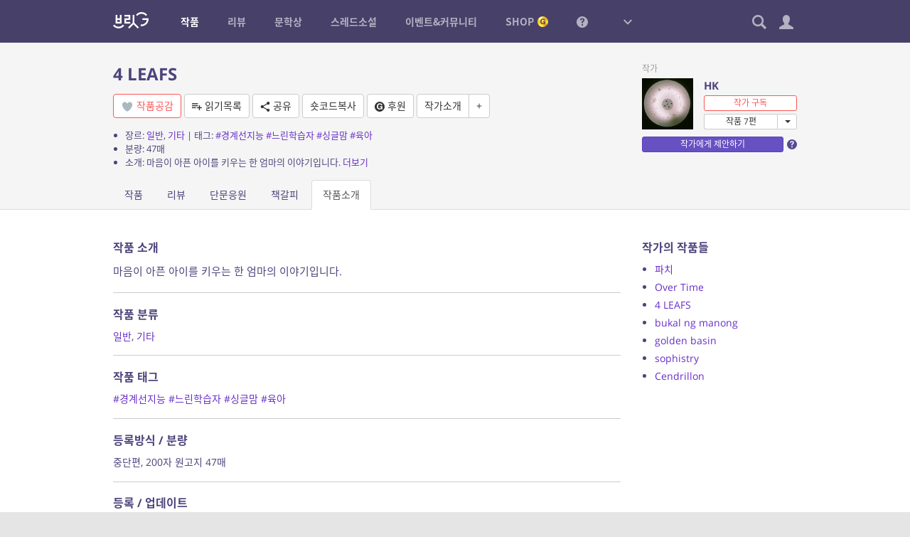

--- FILE ---
content_type: text/css
request_url: https://britg.kr/wp-content/themes/bcp2/css/common.css?ver=1.6.3
body_size: 23451
content:
img{max-width:100%;height:auto}blockquote{border-left:5px solid #ccc;padding:0 0 0 20px;font-size:inherit}pre{color:#000}label small{font-weight:normal;font-size:.8em;color:#999}code{display:inline-block;vertical-align:middle;margin-top:-2px}input.large-text,textarea.large-text,select.select-block,table.table-block{width:100% !important}p:last-child{margin-bottom:0}@font-face{font-family:'OpenSans';font-style:normal;font-weight:normal;src:url(../font/OpenSans-Regular.woff2) format("woff2")}@font-face{font-family:'OpenSans';font-style:normal;font-weight:bold;src:url(../font/OpenSans-Bold.woff2) format("woff2")}@font-face{font-family:'NotoSerif';font-style:normal;font-weight:normal;src:url(../font/NotoSerif-Regular.woff2) format("woff2")}@font-face{font-family:'NotoSerif';font-style:normal;font-weight:bold;src:url(../font/NotoSerif-Bold.woff2) format("woff2")}@font-face{font-family:'NotoSansKR';font-style:normal;font-weight:100;src:url(../font/NotoSansKR-Thin.woff2) format("woff2"),url(../font/NotoSansKR-Thin.woff) format("woff")}@font-face{font-family:'NotoSansKR';font-style:normal;font-weight:300;src:url(../font/NotoSansKR-Light.woff2) format("woff2"),url(../font/NotoSansKR-Light.woff) format("woff")}@font-face{font-family:'NotoSansKR';font-style:normal;font-weight:normal;src:url(../font/NotoSansKR-Regular.woff2) format("woff2"),url(../font/NotoSansKR-Regular.woff) format("woff")}@font-face{font-family:'NotoSansKR';font-style:normal;font-weight:500;src:url(../font/NotoSansKR-Medium.woff2) format("woff2"),url(../font/NotoSansKR-Medium.woff) format("woff")}@font-face{font-family:'NotoSansKR';font-style:normal;font-weight:bold;src:url(../font/NotoSansKR-Bold.woff2) format("woff2"),url(../font/NotoSansKR-Bold.woff) format("woff")}@font-face{font-family:'NotoSansKR';font-style:normal;font-weight:900;src:url(../font/NotoSansKR-Black.woff2) format("woff2"),url(../font/NotoSansKR-Black.woff) format("woff")}@font-face{font-family:'NanumMyeongjo';font-style:normal;font-weight:normal;src:url(../font/NanumMyeongjo.woff) format("woff")}@font-face{font-family:'NanumMyeongjo';font-style:normal;font-weight:bold;src:url(../font/NanumMyeongjoBold.woff) format("woff")}.font-sans{font-family:'OpenSans', sans-serif}.font-serif{font-family:'NotoSerif', serif}.font-monospace{font-family:"Courier New", monospace}.clear{clear:both}.clearer,.clearfix:after{clear:both;display:block;height:0;overflow:hidden}.clearfix:after{content:''}.alignleft{float:left}.abs-alignleft{float:left !important}.alignright{float:right}.abs-alignright{float:right !important}.aligncenter{display:block;margin-left:auto;margin-right:auto}img.alignleft{margin:0.2em 1.5em 1em 0}img.alignright{margin:0.2em 0 1em 1.5em}img.aligncenter{margin-bottom:1em}img.alignfull{display:block;width:100%}.valign-top{vertical-align:top !important}.valign-middle{vertical-align:middle !important}.valign-bottom{vertical-align:bottom !important}.hidden{display:none}.abs-hidden{display:none !important}.invisible{visibility:hidden}.abs-invisible{visibility:hidden !important}.mobile .mobile-visible{display:block !important}.mobile .mobile-hidden{display:none !important}.display-block{display:block !important}.display-inline-block{display:inline-block !important}.display-inline{display:inline !important}.mobile .mobile-display-block{display:block !important}.mobile .mobile-display-inline-block{display:inline-block !important}.mobile .mobile-display-inline{display:inline !important}.position-static{position:static !important}.position-relative{position:relative !important}.position-absolute{position:absolute !important}.position-fixed{position:fixed !important}body.position-fixed{width:100%}.overflow-hidden{overflow:hidden !important}.overflow-visible{overflow:visible !important}.overflow-auto{overflow:auto !important}.scroll-fixed{overflow:hidden;position:fixed;width:100%}.cursor-default{cursor:default !important}.cursor-pointer{cursor:pointer !important}.cursor-move{cursor:move !important}.cursor-not-allowed{cursor:not-allowed !important}.pointer-events-none{pointer-events:none !important}.opacity-0{opacity:0 !important}.opacity-10{opacity:0.1 !important}.opacity-20{opacity:0.2 !important}.opacity-30{opacity:0.3 !important}.opacity-40{opacity:0.4 !important}.opacity-50{opacity:0.5 !important}.opacity-60{opacity:0.6 !important}.opacity-70{opacity:0.7 !important}.opacity-80{opacity:0.8 !important}.opacity-90{opacity:0.9 !important}.opacity-100{opacity:1 !important}.opacity-hover-0:hover{opacity:0 !important}.opacity-hover-10:hover{opacity:0.1 !important}.opacity-hover-20:hover{opacity:0.2 !important}.opacity-hover-30:hover{opacity:0.3 !important}.opacity-hover-40:hover{opacity:0.4 !important}.opacity-hover-50:hover{opacity:0.5 !important}.opacity-hover-60:hover{opacity:0.6 !important}.opacity-hover-70:hover{opacity:0.7 !important}.opacity-hover-80:hover{opacity:0.8 !important}.opacity-hover-90:hover{opacity:0.9 !important}.opacity-hover-100:hover{opacity:1 !important}.no-list-style{list-style:none !important;margin:0 !important;padding:0 !important}.list-style-decimal{list-style-type:decimal !important;padding-left:1.3em !important}.list-style-disc{list-style-type:disc !important;padding-left:1.3em !important}.error{color:#C00 !important}.description{color:#888 !important;font-weight:normal}.description strong{color:#555}.text-white{color:#fff !important}.text-black{color:#000 !important}.text-red{color:#C00 !important}.text-orange{color:#FF6A00 !important}.text-gray{color:#999 !important}.text-green{color:#40B252 !important}.text-blue{color:#0090E4 !important}.text-gold{color:#F3B526 !important}.text-important{color:#FF6A00 !important}.text-color-inherit{color:inherit !important}.text-color-eee{color:#eee !important}.text-color-ccc{color:#ccc !important}.text-color-999{color:#999 !important}.text-color-666{color:#666 !important}.text-color-333{color:#333 !important}.text-larger{font-size:1.2em !important}.text-smaller{font-size:.8em !important}.text-size-inherit{font-size:inherit !important}.text-size-60{font-size:60% !important}.text-size-80{font-size:80% !important}.text-size-100{font-size:100% !important}.text-size-120{font-size:120% !important}.text-size-140{font-size:140% !important}.text-size-160{font-size:160% !important}.text-size-180{font-size:180% !important}.text-size-200{font-size:200% !important}.text-size-250{font-size:250% !important}.text-size-300{font-size:300% !important}.text-left{text-align:left !important}.text-center{text-align:center !important}.text-right{text-align:right !important}.text-weight-normal{font-weight:normal !important}.text-weight-bold{font-weight:bold !important}.text-weight-light{font-weight:400 !important}.text-weight-ultralight{font-weight:200 !important}.text-weight-thin{font-weight:100 !important}.text-underline{text-decoration:underline !important}.text-decoration-none{text-decoration:none !important}.text-nowrap{white-space:nowrap}.text-del{text-decoration:line-through !important}.text-ellipsis,.multitext-ellipsis-1{text-overflow:ellipsis;overflow:hidden;white-space:nowrap}.multitext-ellipsis,.multitext-ellipsis-2,.multitext-ellipsis-3,.multitext-ellipsis-4,.multitext-ellipsis-5{display:-webkit-box;-webkit-box-orient:vertical;text-overflow:ellipsis;overflow:hidden}.multitext-ellipsis-2{-webkit-line-clamp:2}.multitext-ellipsis-3{-webkit-line-clamp:3}.multitext-ellipsis-4{-webkit-line-clamp:4}.multitext-ellipsis-5{-webkit-line-clamp:5}.text-8{font-size:8px !important}.text-9{font-size:9px !important}.text-10{font-size:10px !important}.text-11{font-size:11px !important}.text-12{font-size:12px !important}.text-13{font-size:13px !important}.text-14{font-size:14px !important}.text-15{font-size:15px !important}.text-16{font-size:16px !important}.text-18{font-size:18px !important}.text-20{font-size:20px !important}.text-22{font-size:22px !important}.text-24{font-size:24px !important}.text-28{font-size:28px !important}.text-30{font-size:30px !important}.text-34{font-size:34px !important}.text-capitalize{text-transform:capitalize !important}.text-lowercase{text-transform:lowercase !important}.text-uppercase{text-transform:uppercase !important}.bg-transparent{background-color:transparent !important}.bg-white{background-color:#fff !important}.bg-black{background-color:#000 !important}.bg-red{background-color:#C00 !important}.bg-orange{background-color:#FF6A00 !important}.bg-gray{background-color:#999 !important}.bg-green{background-color:#40B252 !important}.bg-blue{background-color:#0090E4 !important}.bg-whitesmoke{background-color:#f5f5f5 !important}.bg-eeeeee{background-color:#eee !important}.image-bg{background-size:cover;background-position:center center;background-repeat:no-repeat}.image-bg img.placeholder{visibility:hidden;width:100%;display:block}.line-height-normal{line-height:normal !important}.line-height-1{line-height:1 !important}.line-height-1-1{line-height:1.1 !important}.line-height-1-2{line-height:1.2 !important}.line-height-1-3{line-height:1.3 !important}.line-height-1-4{line-height:1.4 !important}.line-height-1-5{line-height:1.5 !important}.line-height-1-6{line-height:1.6 !important}.line-height-1-7{line-height:1.7 !important}.line-height-1-8{line-height:1.8 !important}.line-height-1-9{line-height:1.9 !important}.line-height-2{line-height:2 !important}.width-auto{width:auto !important}.width-100per{width:100% !important}.width-50per{width:50% !important}.width-1per{width:1% !important}.max-width-none{max-width:none !important}.max-width-0{max-width:0 !important}.max-width-100per{max-width:100% !important}.min-width-none{min-width:inherit !important}.min-width-100per{min-width:100% !important}.height-auto{height:auto !important}.height-100per{height:100% !important}.height-50per{height:50% !important}.height-1per{height:1% !important}.max-height-none{max-height:none !important}.min-height-none{min-height:inherit !important}.table-layout-fixed{table-layout:fixed !important}.table-layout-auto{table-layout:auto !important}.bordered-fff{border:1px solid #fff !important}.bordered-eee{border:1px solid #eee !important}.bordered-ddd{border:1px solid #ddd !important}.bordered-ccc{border:1px solid #ccc !important}.bordered-999{border:1px solid #999 !important}.bordered-666{border:1px solid #666 !important}.bordered-333{border:1px solid #333 !important}.bordered-000{border:1px solid #000 !important}.bordered-transparent{border:1px solid transparent !important}.bordered-top-eee{border-top:1px solid #eee !important}.bordered-top-ddd{border-top:1px solid #ddd !important}.bordered-top-ccc{border-top:1px solid #ccc !important}.bordered-bottom-eee{border-bottom:1px solid #eee !important}.bordered-bottom-ddd{border-bottom:1px solid #ddd !important}.bordered-bottom-ccc{border-bottom:1px solid #ccc !important}.border-radius-0{border-radius:0 !important}.border-radius-2{border-radius:2px !important}.border-radius-4{border-radius:4px !important}.border-radius-10{border-radius:10px !important}.border-width-1{border-width:1px !important}.border-width-2{border-width:2px !important}.border-width-3{border-width:3px !important}.border-width-4{border-width:4px !important}.border-none{border:none !important}.rounded{border-radius:50%;overflow:hidden}.sep{margin-left:.3em;margin-right:.3em;opacity:.5}.article{line-height:1.7;font-size:15px}.locale-ko-kr .article{word-break:break-all}.inner-border{position:relative;display:inline-block}.inner-border img{vertical-align:bottom}.inner-border:after{content:'';border:1px solid rgba(0,0,0,0.1);position:absolute;right:0;top:0;bottom:0;left:0;pointer-events:none}.submit-row{margin-top:2em}.submit-row a{text-decoration:underline}.submit-row .or{margin:0 .5em;color:#999}.submit-row input+.or{margin-left:0.8em}.inline-checklist label{line-height:normal;display:inline-block;margin:4px 6px 4px 0;white-space:nowrap}.inline-checklist label:last-child{margin-right:0}.searchform{display:inline-block;vertical-align:middle}.searchform .btn{color:#999}.block-bordered-top{border-top:1px solid #ddd;padding-top:20px;margin-top:20px}.block-bordered-top-lg{padding-top:30px;margin-top:30px}.block-bordered-top-sm{padding-top:15px;margin-top:15px}.block-bordered-top-xs{padding-top:10px;margin-top:10px}.block-bordered-top-xxs{padding-top:5px;margin-top:5px}.block-bordered-top.block-bordered-top-none:first-child,.block-bordered-top.block-bordered-top-absnone{border-top:none !important;padding-top:0 !important;margin-top:0 !important}.block-bordered-bottom{border-bottom:1px solid #ddd;padding-bottom:20px;margin-bottom:20px}.block-bordered-bottom-lg{padding-bottom:30px;margin-bottom:30px}.block-bordered-bottom-sm{padding-bottom:15px;margin-bottom:15px}.block-bordered-bottom-xs{padding-bottom:10px;margin-bottom:10px}.block-bordered-bottom-xxs{padding-bottom:5px;margin-bottom:5px}.block-bordered-bottom.block-bordered-bottom-none:first-child,.block-bordered-bottom.block-bordered-bottom-absnone{border-bottom:none !important;padding-bottom:0 !important;margin-bottom:0 !important}.block-bordered-color-ddd{border-color:#ddd !important}.block-bordered-color-ccc{border-color:#ccc !important}.screen-reader-text{position:absolute;margin:-1px;padding:0;height:1px;width:1px;overflow:hidden;clip:rect(0 0 0 0);border:0}a.external-link:after{content:" \e04d";font-family:"bcp2glyphicon";font-weight:normal;font-size:10px;vertical-align:text-top;opacity:.5}.container-stretch{margin-left:-15px !important;margin-right:-15px !important;border-radius:0 !important;border-left:none !important;border-right:none !important}.container-stretch>.btn-block{border-radius:0 !important;border-left:none !important;border-right:none !important}a.btn-block.container-stretch{width:auto}.count.count-0{display:none !important}.appearance-none{appearance:none;-moz-appearance:none;-webkit-appearance:none}button.appearance-none{border:none;background:none;border-radius:0;padding:0;margin:0;height:auto;width:auto;line-height:inherit;outline:none}img.wp-smiley{margin:-.2em 0 0 0 !important;height:1em !important;width:1em !important;max-width:1em !important;max-height:1em !important}.smilies.ui-modal-content{line-height:1;list-style:none;margin:0;font-size:20px;text-align:center}.smilies.ui-modal-content:after{content:'';display:table;clear:both}.smilies.ui-modal-content li{display:inline-block}.smilies.ui-modal-content img{margin:0 !important;cursor:pointer;box-sizing:content-box;padding:5px}body.mobile .smilies.ui-modal-content img{padding:8px}.unread-mark{display:inline-block;width:6px;height:6px;border-radius:3px;background:#ff3300;vertical-align:top}iframe.wp-embedded-content{width:100%;margin-bottom:1.2em}.hide-if-active.active{display:none}.display-flex{display:flex}.display-flex .flex-none{flex:none}.display-flex .flex-auto{flex:auto}.display-flex .flex-1{flex:1}.display-flex .flex-2{flex:2}.display-flex .flex-3{flex:3}.align-items-start{align-items:flex-start}.align-items-end{align-items:flex-end}.align-items-center{align-items:center}.justify-content-start{justify-content:flex-start}.justify-content-end{justify-content:flex-end}.justify-content-center{justify-content:center}.m-0,.no-margin{margin:0px !important}.m-1{margin:1px !important}.m-2{margin:2px !important}.m-3{margin:3px !important}.m-4{margin:4px !important}.m-5{margin:5px !important}.m-10{margin:10px !important}.m-15{margin:15px !important}.m-20{margin:20px !important}.m-30{margin:30px !important}.m-40{margin:40px !important}.m-50{margin:50px !important}.mt-0{margin-top:0px !important}.mt-1{margin-top:1px !important}.mt-2{margin-top:2px !important}.mt-3{margin-top:3px !important}.mt-4{margin-top:4px !important}.mt-5{margin-top:5px !important}.mt-10{margin-top:10px !important}.mt-15{margin-top:15px !important}.mt-20{margin-top:20px !important}.mt-30{margin-top:30px !important}.mt-40{margin-top:40px !important}.mt-50{margin-top:50px !important}.mt-60{margin-top:60px !important}.mt-70{margin-top:70px !important}.mt-80{margin-top:80px !important}.mt-90{margin-top:90px !important}.mt-100{margin-top:100px !important}.mb-0{margin-bottom:0px !important}.mb-1{margin-bottom:1px !important}.mb-2{margin-bottom:2px !important}.mb-3{margin-bottom:3px !important}.mb-4{margin-bottom:4px !important}.mb-5{margin-bottom:5px !important}.mb-10{margin-bottom:10px !important}.mb-15{margin-bottom:15px !important}.mb-20{margin-bottom:20px !important}.mb-30{margin-bottom:30px !important}.mb-40{margin-bottom:40px !important}.mb-50{margin-bottom:50px !important}.mb-70{margin-bottom:70px !important}.mb-80{margin-bottom:80px !important}.mb-90{margin-bottom:90px !important}.mb-100{margin-bottom:100px !important}.mr-0{margin-right:0px !important}.mr-1{margin-right:1px !important}.mr-2{margin-right:2px !important}.mr-4{margin-right:4px !important}.mr-4{margin-right:4px !important}.mr-5{margin-right:5px !important}.mr-10{margin-right:10px !important}.mr-15{margin-right:15px !important}.mr-20{margin-right:20px !important}.mr-30{margin-right:30px !important}.mr-40{margin-right:40px !important}.mr-50{margin-right:50px !important}.ml-0{margin-left:0px !important}.ml-1{margin-left:1px !important}.ml-2{margin-left:2px !important}.ml-3{margin-left:3px !important}.ml-4{margin-left:4px !important}.ml-5{margin-left:5px !important}.ml-10{margin-left:10px !important}.ml-15{margin-left:15px !important}.ml-20{margin-left:20px !important}.ml-30{margin-left:30px !important}.ml-40{margin-left:40px !important}.ml-50{margin-left:50px !important}.m--1{margin:-1px !important}.m--2{margin:-2px !important}.m--2{margin:-4px !important}.m--4{margin:-4px !important}.m--5{margin:-5px !important}.m--10{margin:-10px !important}.m--15{margin:-15px !important}.m--20{margin:-20px !important}.m--30{margin:-30px !important}.m--40{margin:-40px !important}.m--50{margin:-50px !important}.mt--1{margin-top:-1px !important}.mt--2{margin-top:-2px !important}.mt--5{margin-top:-5px !important}.mt--10{margin-top:-10px !important}.mt--15{margin-top:-15px !important}.mt--20{margin-top:-20px !important}.mt--30{margin-top:-30px !important}.mt--40{margin-top:-40px !important}.mt--50{margin-top:-50px !important}.mb--1{margin-bottom:-1px !important}.mb--2{margin-bottom:-2px !important}.mb--3{margin-bottom:-3px !important}.mb--4{margin-bottom:-4px !important}.mb--5{margin-bottom:-5px !important}.mb--10{margin-bottom:-10px !important}.mb--15{margin-bottom:-15px !important}.mb--20{margin-bottom:-20px !important}.mb--30{margin-bottom:-30px !important}.mb--40{margin-bottom:-40px !important}.mb--50{margin-bottom:-50px !important}.mr--1{margin-right:-1px !important}.mr--2{margin-right:-2px !important}.mr--5{margin-right:-5px !important}.mr--10{margin-right:-10px !important}.mr--15{margin-right:-15px !important}.mr--20{margin-right:-20px !important}.mr--30{margin-right:-30px !important}.mr--40{margin-right:-40px !important}.mr--50{margin-right:-50px !important}.ml--1{margin-left:-1px !important}.ml--2{margin-left:-2px !important}.ml--3{margin-left:-3px !important}.ml--4{margin-left:-4px !important}.ml--5{margin-left:-5px !important}.ml--10{margin-left:-10px !important}.ml--15{margin-left:-15px !important}.ml--20{margin-left:-20px !important}.ml--30{margin-left:-30px !important}.ml--40{margin-left:-40px !important}.ml--50{margin-left:-50px !important}.m-auto{margin-left:auto !important;margin-right:auto !important}.ml-auto{margin-left:auto !important}.mr-auto{margin-right:auto !important}.p-0,.no-padding{padding:0px !important}.p-1{padding:1px !important}.p-2{padding:2px !important}.p-5{padding:5px !important}.p-10{padding:10px !important}.p-15{padding:15px !important}.p-20{padding:20px !important}.p-30{padding:30px !important}.p-40{padding:40px !important}.p-50{padding:50px !important}.pt-0{padding-top:0px !important}.pt-1{padding-top:1px !important}.pt-2{padding-top:2px !important}.pt-3{padding-top:3px !important}.pt-4{padding-top:4px !important}.pt-5{padding-top:5px !important}.pt-10{padding-top:10px !important}.pt-15{padding-top:15px !important}.pt-20{padding-top:20px !important}.pt-30{padding-top:30px !important}.pt-40{padding-top:40px !important}.pt-50{padding-top:50px !important}.pt-60{padding-top:60px !important}.pt-70{padding-top:70px !important}.pt-80{padding-top:80px !important}.pt-90{padding-top:90px !important}.pt-100{padding-top:100px !important}.pb-0{padding-bottom:0px !important}.pb-1{padding-bottom:1px !important}.pb-2{padding-bottom:2px !important}.pb-3{padding-bottom:3px !important}.pb-4{padding-bottom:4px !important}.pb-5{padding-bottom:5px !important}.pb-10{padding-bottom:10px !important}.pb-15{padding-bottom:15px !important}.pb-20{padding-bottom:20px !important}.pb-30{padding-bottom:30px !important}.pb-40{padding-bottom:40px !important}.pb-50{padding-bottom:50px !important}.pb-60{padding-bottom:60px !important}.pb-70{padding-bottom:70px !important}.pb-80{padding-bottom:80px !important}.pb-90{padding-bottom:90px !important}.pb-100{padding-bottom:100px !important}.pr-0{padding-right:0px !important}.pr-1{padding-right:1px !important}.pr-2{padding-right:2px !important}.pr-3{padding-right:3px !important}.pr-4{padding-right:4px !important}.pr-5{padding-right:5px !important}.pr-10{padding-right:10px !important}.pr-15{padding-right:15px !important}.pr-20{padding-right:20px !important}.pr-30{padding-right:30px !important}.pr-40{padding-right:40px !important}.pr-50{padding-right:50px !important}.pl-0{padding-left:0px !important}.pl-1{padding-left:1px !important}.pl-2{padding-left:2px !important}.pl-3{padding-left:3px !important}.pl-4{padding-left:4px !important}.pl-5{padding-left:5px !important}.pl-10{padding-left:10px !important}.pl-15{padding-left:15px !important}.pl-20{padding-left:20px !important}.pl-30{padding-left:30px !important}.pl-40{padding-left:40px !important}.pl-50{padding-left:50px !important}@media (max-width: 1199px){.mobile .mobile-hidden-md{display:none !important}.mobile .mobile-visible-md{display:block !important}.mobile .mobile-visible-md-inline{display:inline !important}.mobile .mobile-visible-md-inline-block{display:inline-block !important}.float-none-md{float:none !important}.float-left-md{float:left !important}.float-center-md{float:center !important}.float-right-md{float:right !important}.text-left-md{text-align:left !important}.text-center-md{text-align:center !important}.text-right-md{text-align:right !important}.display-block-md{display:block !important}.btn.display-block-md{width:100% !important}.display-inline-md{display:inline !important}.display-inline-block-md{display:inline-block !important}.container-stretch-md{margin-left:-15px !important;margin-right:-15px !important;border-radius:0 !important;border-left:none !important;border-right:none !important}.container-stretch-md>.btn-block{border-radius:0 !important;border-left:none !important;border-right:none !important}a.btn-block.container-stretch-md{width:auto}.m-md-0{margin:0px !important}.m-md-1{margin:1px !important}.m-md-2{margin:2px !important}.m-md-5{margin:5px !important}.m-md-10{margin:10px !important}.m-md-15{margin:15px !important}.m-md-20{margin:20px !important}.m-md-30{margin:30px !important}.m-md-40{margin:40px !important}.m-md-50{margin:50px !important}.mt-md-0{margin-top:0px !important}.mt-md-1{margin-top:1px !important}.mt-md-2{margin-top:2px !important}.mt-md-5{margin-top:5px !important}.mt-md-10{margin-top:10px !important}.mt-md-15{margin-top:15px !important}.mt-md-20{margin-top:20px !important}.mt-md-30{margin-top:30px !important}.mt-md-40{margin-top:40px !important}.mt-md-50{margin-top:50px !important}.mb-md-0{margin-bottom:0px !important}.mb-md-1{margin-bottom:1px !important}.mb-md-2{margin-bottom:2px !important}.mb-md-5{margin-bottom:5px !important}.mb-md-10{margin-bottom:10px !important}.mb-md-15{margin-bottom:15px !important}.mb-md-20{margin-bottom:20px !important}.mb-md-30{margin-bottom:30px !important}.mb-md-40{margin-bottom:40px !important}.mb-md-50{margin-bottom:50px !important}.mr-md-0{margin-right:0px !important}.mr-md-1{margin-right:1px !important}.mr-md-2{margin-right:2px !important}.mr-md-5{margin-right:5px !important}.mr-md-10{margin-right:10px !important}.mr-md-15{margin-right:15px !important}.mr-md-20{margin-right:20px !important}.mr-md-30{margin-right:30px !important}.mr-md-40{margin-right:40px !important}.mr-md-50{margin-right:50px !important}.ml-md-0{margin-left:0px !important}.ml-md-1{margin-left:1px !important}.ml-md-2{margin-left:2px !important}.ml-md-5{margin-left:5px !important}.ml-md-10{margin-left:10px !important}.ml-md-15{margin-left:15px !important}.ml-md-20{margin-left:20px !important}.ml-md-30{margin-left:30px !important}.ml-md-40{margin-left:40px !important}.ml-md-50{margin-left:50px !important}.m-md--1{margin:-1px !important}.m-md--2{margin:-2px !important}.m-md--5{margin:-5px !important}.m-md--10{margin:-10px !important}.m-md--15{margin:-15px !important}.m-md--20{margin:-20px !important}.m-md--30{margin:-30px !important}.m-md--40{margin:-40px !important}.m-md--50{margin:-50px !important}.mt-md--1{margin-top:-1px !important}.mt-md--2{margin-top:-2px !important}.mt-md--5{margin-top:-5px !important}.mt-md--10{margin-top:-10px !important}.mt-md--15{margin-top:-15px !important}.mt-md--20{margin-top:-20px !important}.mt-md--30{margin-top:-30px !important}.mt-md--40{margin-top:-40px !important}.mt-md--50{margin-top:-50px !important}.mb-md--1{margin-bottom:-1px !important}.mb-md--2{margin-bottom:-2px !important}.mb-md--5{margin-bottom:-5px !important}.mb-md--10{margin-bottom:-10px !important}.mb-md--15{margin-bottom:-15px !important}.mb-md--20{margin-bottom:-20px !important}.mb-md--30{margin-bottom:-30px !important}.mb-md--40{margin-bottom:-40px !important}.mb-md--50{margin-bottom:-50px !important}.mr-md--1{margin-right:-1px !important}.mr-md--2{margin-right:-2px !important}.mr-md--5{margin-right:-5px !important}.mr-md--10{margin-right:-10px !important}.mr-md--15{margin-right:-15px !important}.mr-md--20{margin-right:-20px !important}.mr-md--30{margin-right:-30px !important}.mr-md--40{margin-right:-40px !important}.mr-md--50{margin-right:-50px !important}.ml-md--1{margin-left:-1px !important}.ml-md--2{margin-left:-2px !important}.ml-md--5{margin-left:-5px !important}.ml-md--10{margin-left:-10px !important}.ml-md--15{margin-left:-15px !important}.ml-md--20{margin-left:-20px !important}.ml-md--30{margin-left:-30px !important}.ml-md--40{margin-left:-40px !important}.ml-md--50{margin-left:-50px !important}.p-md-0{padding:0px !important}.p-md-1{padding:1px !important}.p-md-2{padding:2px !important}.p-md-5{padding:5px !important}.p-md-10{padding:10px !important}.p-md-15{padding:15px !important}.p-md-20{padding:20px !important}.p-md-30{padding:30px !important}.p-md-40{padding:40px !important}.p-md-50{padding:50px !important}.pt-md-0{padding-top:0px !important}.pt-md-1{padding-top:1px !important}.pt-md-2{padding-top:2px !important}.pt-md-5{padding-top:5px !important}.pt-md-10{padding-top:10px !important}.pt-md-15{padding-top:15px !important}.pt-md-20{padding-top:20px !important}.pt-md-30{padding-top:30px !important}.pt-md-40{padding-top:40px !important}.pt-md-50{padding-top:50px !important}.pb-md-0{padding-bottom:0px !important}.pb-md-1{padding-bottom:1px !important}.pb-md-2{padding-bottom:2px !important}.pb-md-5{padding-bottom:5px !important}.pb-md-10{padding-bottom:10px !important}.pb-md-15{padding-bottom:15px !important}.pb-md-20{padding-bottom:20px !important}.pb-md-30{padding-bottom:30px !important}.pb-md-40{padding-bottom:40px !important}.pb-md-50{padding-bottom:50px !important}.pr-md-0{padding-right:0px !important}.pr-md-1{padding-right:1px !important}.pr-md-2{padding-right:2px !important}.pr-md-5{padding-right:5px !important}.pr-md-10{padding-right:10px !important}.pr-md-15{padding-right:15px !important}.pr-md-20{padding-right:20px !important}.pr-md-30{padding-right:30px !important}.pr-md-40{padding-right:40px !important}.pr-md-50{padding-right:50px !important}.pl-md-0{padding-left:0px !important}.pl-md-1{padding-left:1px !important}.pl-md-2{padding-left:2px !important}.pl-md-5{padding-left:5px !important}.pl-md-10{padding-left:10px !important}.pl-md-15{padding-left:15px !important}.pl-md-20{padding-left:20px !important}.pl-md-30{padding-left:30px !important}.pl-md-40{padding-left:40px !important}.pl-md-50{padding-left:50px !important}}@media (max-width: 991px){.mobile .mobile-hidden-sm{display:none !important}.mobile .mobile-visible-sm{display:block !important}.mobile .mobile-visible-sm-inline{display:inline !important}.mobile .mobile-visible-sm-inline-block{display:inline-block !important}.float-none-sm{float:none !important}.float-left-sm{float:left !important}.float-center-sm{float:center !important}.float-right-sm{float:right !important}.text-left-sm{text-align:left !important}.text-center-sm{text-align:center !important}.text-right-sm{text-align:right !important}.display-block-sm{display:block !important}.btn.display-block-sm{width:100% !important}.display-inline-sm{display:inline !important}.display-inline-block-sm{display:inline-block !important}.container-stretch-sm{margin-left:-15px !important;margin-right:-15px !important;border-radius:0 !important;border-left:none !important;border-right:none !important}.container-stretch-sm>.btn-block{border-radius:0 !important;border-left:none !important;border-right:none !important}a.btn-block.container-stretch-sm{width:auto}.m-sm-0{margin:0px !important}.m-sm-1{margin:1px !important}.m-sm-2{margin:2px !important}.m-sm-5{margin:5px !important}.m-sm-10{margin:10px !important}.m-sm-15{margin:15px !important}.m-sm-20{margin:20px !important}.m-sm-30{margin:30px !important}.m-sm-40{margin:40px !important}.m-sm-50{margin:50px !important}.mt-sm-0{margin-top:0px !important}.mt-sm-1{margin-top:1px !important}.mt-sm-2{margin-top:2px !important}.mt-sm-5{margin-top:5px !important}.mt-sm-10{margin-top:10px !important}.mt-sm-15{margin-top:15px !important}.mt-sm-20{margin-top:20px !important}.mt-sm-30{margin-top:30px !important}.mt-sm-40{margin-top:40px !important}.mt-sm-50{margin-top:50px !important}.mb-sm-0{margin-bottom:0px !important}.mb-sm-1{margin-bottom:1px !important}.mb-sm-2{margin-bottom:2px !important}.mb-sm-5{margin-bottom:5px !important}.mb-sm-10{margin-bottom:10px !important}.mb-sm-15{margin-bottom:15px !important}.mb-sm-20{margin-bottom:20px !important}.mb-sm-30{margin-bottom:30px !important}.mb-sm-40{margin-bottom:40px !important}.mb-sm-50{margin-bottom:50px !important}.mr-sm-0{margin-right:0px !important}.mr-sm-1{margin-right:1px !important}.mr-sm-2{margin-right:2px !important}.mr-sm-5{margin-right:5px !important}.mr-sm-10{margin-right:10px !important}.mr-sm-15{margin-right:15px !important}.mr-sm-20{margin-right:20px !important}.mr-sm-30{margin-right:30px !important}.mr-sm-40{margin-right:40px !important}.mr-sm-50{margin-right:50px !important}.ml-sm-0{margin-left:0px !important}.ml-sm-1{margin-left:1px !important}.ml-sm-2{margin-left:2px !important}.ml-sm-5{margin-left:5px !important}.ml-sm-10{margin-left:10px !important}.ml-sm-15{margin-left:15px !important}.ml-sm-20{margin-left:20px !important}.ml-sm-30{margin-left:30px !important}.ml-sm-40{margin-left:40px !important}.ml-sm-50{margin-left:50px !important}.m-sm--1{margin:-1px !important}.m-sm--2{margin:-2px !important}.m-sm--5{margin:-5px !important}.m-sm--10{margin:-10px !important}.m-sm--15{margin:-15px !important}.m-sm--20{margin:-20px !important}.m-sm--30{margin:-30px !important}.m-sm--40{margin:-40px !important}.m-sm--50{margin:-50px !important}.mt-sm--1{margin-top:-1px !important}.mt-sm--2{margin-top:-2px !important}.mt-sm--5{margin-top:-5px !important}.mt-sm--10{margin-top:-10px !important}.mt-sm--15{margin-top:-15px !important}.mt-sm--20{margin-top:-20px !important}.mt-sm--30{margin-top:-30px !important}.mt-sm--40{margin-top:-40px !important}.mt-sm--50{margin-top:-50px !important}.mb-sm--1{margin-bottom:-1px !important}.mb-sm--2{margin-bottom:-2px !important}.mb-sm--5{margin-bottom:-5px !important}.mb-sm--10{margin-bottom:-10px !important}.mb-sm--15{margin-bottom:-15px !important}.mb-sm--20{margin-bottom:-20px !important}.mb-sm--30{margin-bottom:-30px !important}.mb-sm--40{margin-bottom:-40px !important}.mb-sm--50{margin-bottom:-50px !important}.mr-sm--1{margin-right:-1px !important}.mr-sm--2{margin-right:-2px !important}.mr-sm--5{margin-right:-5px !important}.mr-sm--10{margin-right:-10px !important}.mr-sm--15{margin-right:-15px !important}.mr-sm--20{margin-right:-20px !important}.mr-sm--30{margin-right:-30px !important}.mr-sm--40{margin-right:-40px !important}.mr-sm--50{margin-right:-50px !important}.ml-sm--1{margin-left:-1px !important}.ml-sm--2{margin-left:-2px !important}.ml-sm--5{margin-left:-5px !important}.ml-sm--10{margin-left:-10px !important}.ml-sm--15{margin-left:-15px !important}.ml-sm--20{margin-left:-20px !important}.ml-sm--30{margin-left:-30px !important}.ml-sm--40{margin-left:-40px !important}.ml-sm--50{margin-left:-50px !important}.p-sm-0{padding:0px !important}.p-sm-1{padding:1px !important}.p-sm-2{padding:2px !important}.p-sm-5{padding:5px !important}.p-sm-10{padding:10px !important}.p-sm-15{padding:15px !important}.p-sm-20{padding:20px !important}.p-sm-30{padding:30px !important}.p-sm-40{padding:40px !important}.p-sm-50{padding:50px !important}.pt-sm-0{padding-top:0px !important}.pt-sm-1{padding-top:1px !important}.pt-sm-2{padding-top:2px !important}.pt-sm-5{padding-top:5px !important}.pt-sm-10{padding-top:10px !important}.pt-sm-15{padding-top:15px !important}.pt-sm-20{padding-top:20px !important}.pt-sm-30{padding-top:30px !important}.pt-sm-40{padding-top:40px !important}.pt-sm-50{padding-top:50px !important}.pb-sm-0{padding-bottom:0px !important}.pb-sm-1{padding-bottom:1px !important}.pb-sm-2{padding-bottom:2px !important}.pb-sm-5{padding-bottom:5px !important}.pb-sm-10{padding-bottom:10px !important}.pb-sm-15{padding-bottom:15px !important}.pb-sm-20{padding-bottom:20px !important}.pb-sm-30{padding-bottom:30px !important}.pb-sm-40{padding-bottom:40px !important}.pb-sm-50{padding-bottom:50px !important}.pr-sm-0{padding-right:0px !important}.pr-sm-1{padding-right:1px !important}.pr-sm-2{padding-right:2px !important}.pr-sm-5{padding-right:5px !important}.pr-sm-10{padding-right:10px !important}.pr-sm-15{padding-right:15px !important}.pr-sm-20{padding-right:20px !important}.pr-sm-30{padding-right:30px !important}.pr-sm-40{padding-right:40px !important}.pr-sm-50{padding-right:50px !important}.pl-sm-0{padding-left:0px !important}.pl-sm-1{padding-left:1px !important}.pl-sm-2{padding-left:2px !important}.pl-sm-5{padding-left:5px !important}.pl-sm-10{padding-left:10px !important}.pl-sm-15{padding-left:15px !important}.pl-sm-20{padding-left:20px !important}.pl-sm-30{padding-left:30px !important}.pl-sm-40{padding-left:40px !important}.pl-sm-50{padding-left:50px !important}}@media (max-width: 767px){.mobile .mobile-hidden-xs{display:none !important}.mobile .mobile-visible-xs{display:block !important}.mobile .mobile-visible-xs-inline{display:inline !important}.mobile .mobile-visible-xs-inline-block{display:inline-block !important}.float-none-xs{float:none !important}.float-left-xs{float:left !important}.float-center-xs{float:center !important}.float-right-xs{float:right !important}.text-left-xs{text-align:left !important}.text-center-xs{text-align:center !important}.text-right-xs{text-align:right !important}.display-block-xs{display:block !important}.btn.display-block-xs{width:100% !important}.display-inline-xs{display:inline !important}.display-inline-block-xs{display:inline-block !important}.container-stretch-xs{margin-left:-15px !important;margin-right:-15px !important;border-radius:0 !important;border-left:none !important;border-right:none !important}.container-stretch-xs>.btn-block{border-radius:0 !important;border-left:none !important;border-right:none !important}a.btn-block.container-stretch-xs{width:auto}.m-xs-0{margin:0px !important}.m-xs-1{margin:1px !important}.m-xs-2{margin:2px !important}.m-xs-5{margin:5px !important}.m-xs-10{margin:10px !important}.m-xs-15{margin:15px !important}.m-xs-20{margin:20px !important}.m-xs-30{margin:30px !important}.m-xs-40{margin:40px !important}.m-xs-50{margin:50px !important}.mt-xs-0{margin-top:0px !important}.mt-xs-1{margin-top:1px !important}.mt-xs-2{margin-top:2px !important}.mt-xs-5{margin-top:5px !important}.mt-xs-10{margin-top:10px !important}.mt-xs-15{margin-top:15px !important}.mt-xs-20{margin-top:20px !important}.mt-xs-30{margin-top:30px !important}.mt-xs-40{margin-top:40px !important}.mt-xs-50{margin-top:50px !important}.mb-xs-0{margin-bottom:0px !important}.mb-xs-1{margin-bottom:1px !important}.mb-xs-2{margin-bottom:2px !important}.mb-xs-5{margin-bottom:5px !important}.mb-xs-10{margin-bottom:10px !important}.mb-xs-15{margin-bottom:15px !important}.mb-xs-20{margin-bottom:20px !important}.mb-xs-30{margin-bottom:30px !important}.mb-xs-40{margin-bottom:40px !important}.mb-xs-50{margin-bottom:50px !important}.mr-xs-0{margin-right:0px !important}.mr-xs-1{margin-right:1px !important}.mr-xs-2{margin-right:2px !important}.mr-xs-5{margin-right:5px !important}.mr-xs-10{margin-right:10px !important}.mr-xs-15{margin-right:15px !important}.mr-xs-20{margin-right:20px !important}.mr-xs-30{margin-right:30px !important}.mr-xs-40{margin-right:40px !important}.mr-xs-50{margin-right:50px !important}.ml-xs-0{margin-left:0px !important}.ml-xs-1{margin-left:1px !important}.ml-xs-2{margin-left:2px !important}.ml-xs-5{margin-left:5px !important}.ml-xs-10{margin-left:10px !important}.ml-xs-15{margin-left:15px !important}.ml-xs-20{margin-left:20px !important}.ml-xs-30{margin-left:30px !important}.ml-xs-40{margin-left:40px !important}.ml-xs-50{margin-left:50px !important}.m-xs--1{margin:-1px !important}.m-xs--2{margin:-2px !important}.m-xs--5{margin:-5px !important}.m-xs--10{margin:-10px !important}.m-xs--15{margin:-15px !important}.m-xs--20{margin:-20px !important}.m-xs--30{margin:-30px !important}.m-xs--40{margin:-40px !important}.m-xs--50{margin:-50px !important}.mt-xs--1{margin-top:-1px !important}.mt-xs--2{margin-top:-2px !important}.mt-xs--5{margin-top:-5px !important}.mt-xs--10{margin-top:-10px !important}.mt-xs--15{margin-top:-15px !important}.mt-xs--20{margin-top:-20px !important}.mt-xs--30{margin-top:-30px !important}.mt-xs--40{margin-top:-40px !important}.mt-xs--50{margin-top:-50px !important}.mb-xs--1{margin-bottom:-1px !important}.mb-xs--2{margin-bottom:-2px !important}.mb-xs--5{margin-bottom:-5px !important}.mb-xs--10{margin-bottom:-10px !important}.mb-xs--15{margin-bottom:-15px !important}.mb-xs--20{margin-bottom:-20px !important}.mb-xs--30{margin-bottom:-30px !important}.mb-xs--40{margin-bottom:-40px !important}.mb-xs--50{margin-bottom:-50px !important}.mr-xs--1{margin-right:-1px !important}.mr-xs--2{margin-right:-2px !important}.mr-xs--5{margin-right:-5px !important}.mr-xs--10{margin-right:-10px !important}.mr-xs--15{margin-right:-15px !important}.mr-xs--20{margin-right:-20px !important}.mr-xs--30{margin-right:-30px !important}.mr-xs--40{margin-right:-40px !important}.mr-xs--50{margin-right:-50px !important}.ml-xs--1{margin-left:-1px !important}.ml-xs--2{margin-left:-2px !important}.ml-xs--5{margin-left:-5px !important}.ml-xs--10{margin-left:-10px !important}.ml-xs--15{margin-left:-15px !important}.ml-xs--20{margin-left:-20px !important}.ml-xs--30{margin-left:-30px !important}.ml-xs--40{margin-left:-40px !important}.ml-xs--50{margin-left:-50px !important}.p-xs-0{padding:0px !important}.p-xs-1{padding:1px !important}.p-xs-2{padding:2px !important}.p-xs-5{padding:5px !important}.p-xs-10{padding:10px !important}.p-xs-15{padding:15px !important}.p-xs-20{padding:20px !important}.p-xs-30{padding:30px !important}.p-xs-40{padding:40px !important}.p-xs-50{padding:50px !important}.pt-xs-0{padding-top:0px !important}.pt-xs-1{padding-top:1px !important}.pt-xs-2{padding-top:2px !important}.pt-xs-5{padding-top:5px !important}.pt-xs-10{padding-top:10px !important}.pt-xs-15{padding-top:15px !important}.pt-xs-20{padding-top:20px !important}.pt-xs-30{padding-top:30px !important}.pt-xs-40{padding-top:40px !important}.pt-xs-50{padding-top:50px !important}.pb-xs-0{padding-bottom:0px !important}.pb-xs-1{padding-bottom:1px !important}.pb-xs-2{padding-bottom:2px !important}.pb-xs-5{padding-bottom:5px !important}.pb-xs-10{padding-bottom:10px !important}.pb-xs-15{padding-bottom:15px !important}.pb-xs-20{padding-bottom:20px !important}.pb-xs-30{padding-bottom:30px !important}.pb-xs-40{padding-bottom:40px !important}.pb-xs-50{padding-bottom:50px !important}.pr-xs-0{padding-right:0px !important}.pr-xs-1{padding-right:1px !important}.pr-xs-2{padding-right:2px !important}.pr-xs-5{padding-right:5px !important}.pr-xs-10{padding-right:10px !important}.pr-xs-15{padding-right:15px !important}.pr-xs-20{padding-right:20px !important}.pr-xs-30{padding-right:30px !important}.pr-xs-40{padding-right:40px !important}.pr-xs-50{padding-right:50px !important}.pl-xs-0{padding-left:0px !important}.pl-xs-1{padding-left:1px !important}.pl-xs-2{padding-left:2px !important}.pl-xs-5{padding-left:5px !important}.pl-xs-10{padding-left:10px !important}.pl-xs-15{padding-left:15px !important}.pl-xs-20{padding-left:20px !important}.pl-xs-30{padding-left:30px !important}.pl-xs-40{padding-left:40px !important}.pl-xs-50{padding-left:50px !important}}@media (max-width: 480px){.mobile .mobile-hidden-xxs{display:none !important}.mobile .mobile-visible-xxs{display:block !important}.mobile .mobile-visible-xxs-inline{display:inline !important}.mobile .mobile-visible-xxs-inline-block{display:inline-block !important}.hidden-xxs{display:none !important}.visible-xxs{display:block !important}.visible-xxs-inline{display:inline !important}.visible-xxs-inline-block{display:inline-block !important}.float-none-xxs{float:none !important}.float-left-xxs{float:left !important}.float-center-xxs{float:center !important}.float-right-xxs{float:right !important}.text-left-xxs{text-align:left !important}.text-center-xxs{text-align:center !important}.text-right-xxs{text-align:right !important}.display-block-xxs{display:block !important}.btn.display-block-xxs{width:100% !important}.display-inline-xxs{display:inline !important}.display-inline-block-xxs{display:inline-block !important}.container-stretch-xxs{margin-left:-15px !important;margin-right:-15px !important;border-radius:0 !important;border-left:none !important;border-right:none !important}.container-stretch-xxs>.btn-block{border-radius:0 !important;border-left:none !important;border-right:none !important}a.btn-block.container-stretch-xxs{width:auto}.m-xxs-0{margin:0px !important}.m-xxs-1{margin:1px !important}.m-xxs-2{margin:2px !important}.m-xxs-5{margin:5px !important}.m-xxs-10{margin:10px !important}.m-xxs-15{margin:15px !important}.m-xxs-20{margin:20px !important}.m-xxs-30{margin:30px !important}.m-xxs-40{margin:40px !important}.m-xxs-50{margin:50px !important}.mt-xxs-0{margin-top:0px !important}.mt-xxs-1{margin-top:1px !important}.mt-xxs-2{margin-top:2px !important}.mt-xxs-5{margin-top:5px !important}.mt-xxs-10{margin-top:10px !important}.mt-xxs-15{margin-top:15px !important}.mt-xxs-20{margin-top:20px !important}.mt-xxs-30{margin-top:30px !important}.mt-xxs-40{margin-top:40px !important}.mt-xxs-50{margin-top:50px !important}.mb-xxs-0{margin-bottom:0px !important}.mb-xxs-1{margin-bottom:1px !important}.mb-xxs-2{margin-bottom:2px !important}.mb-xxs-5{margin-bottom:5px !important}.mb-xxs-10{margin-bottom:10px !important}.mb-xxs-15{margin-bottom:15px !important}.mb-xxs-20{margin-bottom:20px !important}.mb-xxs-30{margin-bottom:30px !important}.mb-xxs-40{margin-bottom:40px !important}.mb-xxs-50{margin-bottom:50px !important}.mr-xxs-0{margin-right:0px !important}.mr-xxs-1{margin-right:1px !important}.mr-xxs-2{margin-right:2px !important}.mr-xxs-5{margin-right:5px !important}.mr-xxs-10{margin-right:10px !important}.mr-xxs-15{margin-right:15px !important}.mr-xxs-20{margin-right:20px !important}.mr-xxs-30{margin-right:30px !important}.mr-xxs-40{margin-right:40px !important}.mr-xxs-50{margin-right:50px !important}.ml-xxs-0{margin-left:0px !important}.ml-xxs-1{margin-left:1px !important}.ml-xxs-2{margin-left:2px !important}.ml-xxs-5{margin-left:5px !important}.ml-xxs-10{margin-left:10px !important}.ml-xxs-15{margin-left:15px !important}.ml-xxs-20{margin-left:20px !important}.ml-xxs-30{margin-left:30px !important}.ml-xxs-40{margin-left:40px !important}.ml-xxs-50{margin-left:50px !important}.m-xxs--1{margin:-1px !important}.m-xxs--2{margin:-2px !important}.m-xxs--5{margin:-5px !important}.m-xxs--10{margin:-10px !important}.m-xxs--15{margin:-15px !important}.m-xxs--20{margin:-20px !important}.m-xxs--30{margin:-30px !important}.m-xxs--40{margin:-40px !important}.m-xxs--50{margin:-50px !important}.mt-xxs--1{margin-top:-1px !important}.mt-xxs--2{margin-top:-2px !important}.mt-xxs--5{margin-top:-5px !important}.mt-xxs--10{margin-top:-10px !important}.mt-xxs--15{margin-top:-15px !important}.mt-xxs--20{margin-top:-20px !important}.mt-xxs--30{margin-top:-30px !important}.mt-xxs--40{margin-top:-40px !important}.mt-xxs--50{margin-top:-50px !important}.mb-xxs--1{margin-bottom:-1px !important}.mb-xxs--2{margin-bottom:-2px !important}.mb-xxs--5{margin-bottom:-5px !important}.mb-xxs--10{margin-bottom:-10px !important}.mb-xxs--15{margin-bottom:-15px !important}.mb-xxs--20{margin-bottom:-20px !important}.mb-xxs--30{margin-bottom:-30px !important}.mb-xxs--40{margin-bottom:-40px !important}.mb-xxs--50{margin-bottom:-50px !important}.mr-xxs--1{margin-right:-1px !important}.mr-xxs--2{margin-right:-2px !important}.mr-xxs--5{margin-right:-5px !important}.mr-xxs--10{margin-right:-10px !important}.mr-xxs--15{margin-right:-15px !important}.mr-xxs--20{margin-right:-20px !important}.mr-xxs--30{margin-right:-30px !important}.mr-xxs--40{margin-right:-40px !important}.mr-xxs--50{margin-right:-50px !important}.ml-xxs--1{margin-left:-1px !important}.ml-xxs--2{margin-left:-2px !important}.ml-xxs--5{margin-left:-5px !important}.ml-xxs--10{margin-left:-10px !important}.ml-xxs--15{margin-left:-15px !important}.ml-xxs--20{margin-left:-20px !important}.ml-xxs--30{margin-left:-30px !important}.ml-xxs--40{margin-left:-40px !important}.ml-xxs--50{margin-left:-50px !important}.p-xxs-0{padding:0px !important}.p-xxs-1{padding:1px !important}.p-xxs-2{padding:2px !important}.p-xxs-5{padding:5px !important}.p-xxs-10{padding:10px !important}.p-xxs-15{padding:15px !important}.p-xxs-20{padding:20px !important}.p-xxs-30{padding:30px !important}.p-xxs-40{padding:40px !important}.p-xxs-50{padding:50px !important}.pt-xxs-0{padding-top:0px !important}.pt-xxs-1{padding-top:1px !important}.pt-xxs-2{padding-top:2px !important}.pt-xxs-5{padding-top:5px !important}.pt-xxs-10{padding-top:10px !important}.pt-xxs-15{padding-top:15px !important}.pt-xxs-20{padding-top:20px !important}.pt-xxs-30{padding-top:30px !important}.pt-xxs-40{padding-top:40px !important}.pt-xxs-50{padding-top:50px !important}.pb-xxs-0{padding-bottom:0px !important}.pb-xxs-1{padding-bottom:1px !important}.pb-xxs-2{padding-bottom:2px !important}.pb-xxs-5{padding-bottom:5px !important}.pb-xxs-10{padding-bottom:10px !important}.pb-xxs-15{padding-bottom:15px !important}.pb-xxs-20{padding-bottom:20px !important}.pb-xxs-30{padding-bottom:30px !important}.pb-xxs-40{padding-bottom:40px !important}.pb-xxs-50{padding-bottom:50px !important}.pr-xxs-0{padding-right:0px !important}.pr-xxs-1{padding-right:1px !important}.pr-xxs-2{padding-right:2px !important}.pr-xxs-5{padding-right:5px !important}.pr-xxs-10{padding-right:10px !important}.pr-xxs-15{padding-right:15px !important}.pr-xxs-20{padding-right:20px !important}.pr-xxs-30{padding-right:30px !important}.pr-xxs-40{padding-right:40px !important}.pr-xxs-50{padding-right:50px !important}.pl-xxs-0{padding-left:0px !important}.pl-xxs-1{padding-left:1px !important}.pl-xxs-2{padding-left:2px !important}.pl-xxs-5{padding-left:5px !important}.pl-xxs-10{padding-left:10px !important}.pl-xxs-15{padding-left:15px !important}.pl-xxs-20{padding-left:20px !important}.pl-xxs-30{padding-left:30px !important}.pl-xxs-40{padding-left:40px !important}.pl-xxs-50{padding-left:50px !important}.col-xxs-1,.col-xxs-2,.col-xxs-3,.col-xxs-4,.col-xxs-5,.col-xxs-6,.col-xxs-7,.col-xxs-8,.col-xxs-9,.col-xxs-10,.col-xxs-11,.col-xxs-12{position:relative;min-height:1px;padding-left:15px;padding-right:15px;float:left}.col-xxs-12{width:100%}.col-xxs-11{width:91.66666667%}.col-xxs-10{width:83.33333333%}.col-xxs-9{width:75%}.col-xxs-8{width:66.66666667%}.col-xxs-7{width:58.33333333%}.col-xxs-6{width:50%}.col-xxs-5{width:41.66666667%}.col-xxs-4{width:33.33333333%}.col-xxs-3{width:25%}.col-xxs-2{width:16.66666667%}.col-xxs-1{width:8.33333333%}.col-xxs-pull-12{right:100%}.col-xxs-pull-11{right:91.66666667%}.col-xxs-pull-10{right:83.33333333%}.col-xxs-pull-9{right:75%}.col-xxs-pull-8{right:66.66666667%}.col-xxs-pull-7{right:58.33333333%}.col-xxs-pull-6{right:50%}.col-xxs-pull-5{right:41.66666667%}.col-xxs-pull-4{right:33.33333333%}.col-xxs-pull-3{right:25%}.col-xxs-pull-2{right:16.66666667%}.col-xxs-pull-1{right:8.33333333%}.col-xxs-pull-0{right:auto}.col-xxs-push-12{left:100%}.col-xxs-push-11{left:91.66666667%}.col-xxs-push-10{left:83.33333333%}.col-xxs-push-9{left:75%}.col-xxs-push-8{left:66.66666667%}.col-xxs-push-7{left:58.33333333%}.col-xxs-push-6{left:50%}.col-xxs-push-5{left:41.66666667%}.col-xxs-push-4{left:33.33333333%}.col-xxs-push-3{left:25%}.col-xxs-push-2{left:16.66666667%}.col-xxs-push-1{left:8.33333333%}.col-xxs-push-0{left:auto}.col-xxs-offset-12{margin-left:100%}.col-xxs-offset-11{margin-left:91.66666667%}.col-xxs-offset-10{margin-left:83.33333333%}.col-xxs-offset-9{margin-left:75%}.col-xxs-offset-8{margin-left:66.66666667%}.col-xxs-offset-7{margin-left:58.33333333%}.col-xxs-offset-6{margin-left:50%}.col-xxs-offset-5{margin-left:41.66666667%}.col-xxs-offset-4{margin-left:33.33333333%}.col-xxs-offset-3{margin-left:25%}.col-xxs-offset-2{margin-left:16.66666667%}.col-xxs-offset-1{margin-left:8.33333333%}.col-xxs-offset-0{margin-left:0%}}.entry-title+.entry-header-info{margin-top:5px}.entry-header-info small{font-size:12px;color:#999}.error-content{text-align:center;line-height:1.4;color:#999;padding-top:10%;padding-bottom:10%}.error-content .error-icon{font-size:120px;color:#ccc}.error-content .error-icon-lg{font-size:160px}.error-content .error-icon-md{font-size:80px}.error-content .error-icon-sm{font-size:50px}.error-content .error-title{font-size:32px;line-height:1.2;margin-top:15px}.error-content .error-message:not(:first-child){margin-top:15px}.error-content .error-buttons,.error-content .searchform{margin-top:25px}@media (max-width: 480px){.error-content .error-title{font-size:24px}}.message-box,.error-box,.box-default,.box-light,.box-dark{position:relative;padding:15px 18px;margin-bottom:1.2em;line-height:1.5}.message-box,.error-box,.box-default{border:1px solid #ddd;background:#fff}.box-light{background:#f5f5f5}.box-dark{background:#333;color:#ccc}.message-box,.error-box{padding-left:20px;border-left:none}.message-box:before,.error-box:before{content:'';position:absolute;width:5px;left:-1px;top:-1px;bottom:-1px}.message-box:before{background-color:#1B809E}.error-box:before{background-color:#CE4844}.message-box h4,.error-box h4,.box-default h4,.box-light h4,.box-dark h4{font-size:1.2em;margin:0 0 .4em 0}.message-box h4{color:#1B809E}.error-box h4{color:#CE4844}.message-box hr,.error-box hr,.box-default hr,.box-light hr,.box-dark hr{padding-top:10px;padding-bottom:10px}.message-box a,.error-box a,.box-default a,.box-light a,.box-dark a{text-decoration:underline}.box-dark h4,.box-dark a{color:white}.box-sm{font-size:.8em;padding:10px}.box-lg{font-size:1.2em;padding:20px}.fieldset-box{border:1px solid #ddd;padding:.4em 1.2em 1em 1.2em;margin:0 0 1.5em 0}.fieldset-box legend{font-weight:bold;font-size:1.1em;padding:0 10px;margin-bottom:5px;border:none;width:auto;color:inherit}div.no-data{text-align:center;padding:50px 20px;background-color:rgba(0,0,0,0.05);border-radius:4px;color:#888}.no-data .no-data-icon{display:block;font-size:80px;margin:0 auto 15px;opacity:.3}.message-box:last-child,.error-box:last-child,.box-default:last-child,.box-light:last-child,.box-dark:last-child,.fieldset-box:last-child{margin-bottom:0}.table-valign-top>*>tr>*{vertical-align:top !important}.table-valign-middle>*>tr>*{vertical-align:middle !important}.table-text-center>*>tr>*:not(.column-title){text-align:center !important}.table-text-smaller>*>tr>*,.table-text-smaller .row-actions,.table-text-smaller .row-subtitle{font-size:12px}.table-text-smaller .row-title{font-size:14px}.column-narrow,.column-no,.column-cb,.column-thumb,.column-postbanner,.table-columns-narrow>*>tr>*:not(.column-title):not(.not-narrow),.table-side-columns-narrow>*>tr>*:first-child,.table-side-columns-narrow>*>tr>*:last-child:not(:first-child){width:1%;white-space:nowrap}.column-no,.column-cb,.column-num{text-align:center}.column-thumb img,.column-postbanner img{max-width:34px;vertical-align:top}.table{background:white;border:1px solid #ddd;border-collapse:collapse;margin:0}.table>thead>tr>th{border-bottom-width:1px}.table>*>tr>*:first-child:not(.column-thumb),.table>*>tr>*:first-child:not(.column-postbanner){padding-left:12px}.table>*>tr>*:last-child:not(.column-thumb),.table>*>tr>*:last-child:not(.column-postbanner){padding-right:12px}.table>tfoot>tr{background-color:#f3f3f3}.table>tbody>tr.active>td{background-color:#EBF6F7 !important}.table>tbody>tr.active>td,.table>tbody>tr.active+tr>td{border-top-color:#d3ddde !important}.table>tbody+tbody{border-top:none}.table>tbody>tr.sticky>td{background-color:#FFFCEA}.table .row-title{font-weight:bold;font-size:15px;min-width:100px;line-height:1.2}.table .row-title small{font-weight:normal;font-size:12px;color:#888}.table .row-subtitle{font-size:13px;margin-top:2px;font-weight:normal}.table .row-actions{font-size:13px;padding:2px 0 0;position:relative;left:-9999em}.table .row-actions a{white-space:nowrap}.no-js .table .row-actions,.mobile .table .row-actions,.table tr:hover .row-actions,.table .row-actions.visible{position:static}.table .row-actions .trash{color:#c00}.table tr.read .row-title{color:#888}.table tr.read .unread-mark{display:none}.table .unread-mark{margin-right:5px}.data-table{width:auto;border-collapse:collapse;border-spacing:0;border:none;background:none;margin:0;padding:0}.data-table>tbody>tr>*{width:auto;border:none;background:none;padding:0;text-align:left;font-weight:normal;vertical-align:top;line-height:normal}.data-table>tbody>tr>th{padding-right:1em;white-space:nowrap}.data-table.table-block>*>tr>th{width:1%}.data-table-pad>tbody>tr>*{padding-top:3px;padding-bottom:3px}.data-table-fat{background:white;border:1px solid #e8e8e8;border-radius:6px;border-collapse:separate}.data-table-fat>tbody>tr>*{padding:8px 10px}.data-table-fat>tbody>tr:not(:first-child)>*{border-top:1px solid #e8e8e8}.data-table-fat>tbody>tr>*:not(:first-child){border-left:1px solid #e8e8e8}.table-nav-top{margin-bottom:15px}.table-nav-bottom{margin-top:15px}.table-nav:after{content:'';clear:both;display:block}.table-nav .table-nav-secondary{text-align:right}.table-nav .table-nav-aside{float:right}.table-nav-title{margin:0}td.no-data{text-align:center;padding-top:30px !important;padding-bottom:30px !important}th small{font-weight:normal;line-height:1;color:#777}.list-ui{line-height:1.2}.list-ui .list{list-style:none;margin:0;padding:0}.list-ui .list:after{content:'';display:table;clear:both}.list-ui .list>li{margin:0;position:relative;background-color:#fff}.list-ui .list>li:before{content:'';position:absolute;top:0;left:0;right:0;bottom:0;border:1px solid #000;opacity:.12;pointer-events:none;z-index:2}.list-ui .list>li:after{content:'';display:block;clear:both}.list-ui .list>li:first-child,.list-ui .list>li:first-child:before{border-top-left-radius:4px;border-top-right-radius:4px}.list-ui .list>li:last-child,.list-ui .list>li:last-child:before{border-bottom-left-radius:4px;border-bottom-right-radius:4px}.list-ui .list>li:first-child .thumb{border-top-left-radius:4px}.list-ui .list>li:last-child .thumb{border-bottom-left-radius:4px}.list-ui .list>li.active{background-color:#EBF6F7 !important;border-color:#C4D4D6;z-index:1}.list-ui .list>li.sticky{background-color:#FFFCEA !important}.list-ui:not(.border-separate) .list>li:not(:last-child):before{border-bottom-width:0}.list-ui:not(.border-separate):not(.no-striped) .list>li:not(.sticky):nth-child(even){background-color:#f8f8f8}.list-ui .row-title{font-size:15px;font-weight:bold}.list-ui .row-title small{font-weight:normal;font-size:12px;color:#888}.list-ui .row-subtitle{font-size:13px;color:#888;margin-top:5px}.list-ui .row-subtitle:first-child{margin-top:0 !important;margin-bottom:5px}.list-ui .row-primary{display:block;padding:15px;text-decoration:none}.list-ui .list>li>a,.list-ui a.row-primary{color:inherit;text-decoration:none !important;display:block}.list-ui .row-secondary{border-top:1px solid #ddd;background-color:#f8f8f8}.list-ui .row-secondary.btn-group{border-top:none}.list-ui .row-secondary.btn-group .btn{border-radius:0;border-bottom:none}.list-ui .row-secondary.btn-group .btn-default{border-color:#ddd;background:transparent;color:inherit}.list-ui .row-secondary.btn-group>.btn:first-child{border-left:none}.list-ui .row-secondary.btn-group>.btn:last-child,.list-ui .row-secondary.btn-group>.btn-group:last-child>.dropdown-toggle{border-right:none}.list-ui .list+.pagination,.list-ui .list+.pagination-justified{margin-top:15px}.list-ui.has-thumb .list>li,.list-ui li.has-thumb{padding-left:100px}.list-ui .thumb{position:absolute;top:0;left:0;bottom:0;width:100px;background:#eee no-repeat center center;background-size:cover}.list-ui .thumb:before{content:'';position:absolute;top:1px;bottom:1px;right:0;width:1px;background:#000;opacity:.08}.list-ui.list-ui-lg.has-thumb .list>li,.list-ui.list-ui-lg li.has-thumb{padding-left:150px}.list-ui.list-ui-lg .thumb{width:150px}.list-ui.list-ui-lg .row-primary{padding:20px}.list-ui.list-ui-lg .row-title{font-size:18px}.list-ui.list-ui-lg .row-subtitle{font-size:14px;margin-top:8px}.list-ui.list-ui-md.has-thumb .list>li,.list-ui.list-ui-md li.has-thumb{padding-left:80px}.list-ui.list-ui-md .thumb{width:80px}.list-ui.list-ui-md .row-primary{padding:12px}.list-ui.list-ui-sm.has-thumb .list>li,.list-ui.list-ui-sm li.has-thumb{padding-left:52px}.list-ui.list-ui-sm .thumb{width:52px}.list-ui.list-ui-sm .row-primary{padding:8px}.list-ui.list-ui-sm .row-title{font-size:14px}.list-ui.list-ui-sm .row-subtitle{font-size:12px;margin-top:2px}.list-ui.border-separate .list>li{margin-bottom:10px;border-radius:4px}.list-ui.border-separate .list>li .row-secondary.btn-group>.btn:first-child{border-bottom-left-radius:4px}.list-ui.border-separate .list>li .row-secondary.btn-group>.btn:last-child,.list-ui.border-separate .list>li .row-secondary.btn-group>.btn-group:last-child>.dropdown-toggle{border-bottom-right-radius:4px}.list-ui.border-separate .list>li:last-child{margin-bottom:0}.list-ui.border-separate .list>li:before{border-radius:4px}.list-ui.border-separate .thumb{border-top-left-radius:4px;border-bottom-left-radius:4px}.list-ui.border-separate .row-secondary{border-bottom-left-radius:4px;border-bottom-right-radius:4px}.list-ui .aside-btn{position:absolute;right:0;top:0;bottom:0;border-radius:0;border-width:0 0 0 1px;border-color:#ddd;z-index:1}.list-ui .list>li:first-child .aside-btn{border-top-right-radius:4px}.list-ui .list>li:last-child .aside-btn{border-bottom-right-radius:4px}.list-ui.border-separate .aside-btn{border-top-right-radius:4px;border-bottom-right-radius:4px}.list-ui.list-ui-stretch .list{margin-left:-15px;margin-right:-15px}.list-ui.list-ui-stretch .list>li:before{border-width:1px 0}.list-ui.list-ui-stretch .list>li,.list-ui.list-ui-stretch .list>li:before,.list-ui.list-ui-stretch .thumb,.list-ui.list-ui-stretch .row-secondary,.list-ui.list-ui-stretch .aside-btn{border-radius:0 !important}.list-ui li.read .row-title{color:#888}.list-ui li.read .unread-mark{display:none}.list-ui .unread-mark{margin-right:5px}.div-group{display:table;border-collapse:separate;width:100%}.div-group-fixed{table-layout:fixed}.div-group>div{display:table-cell;vertical-align:top}.div-group-gap-1>div{padding-left:1px}.div-group-gap-2>div{padding-left:1px;padding-right:1px}.div-group-gap-4>div{padding-left:2px;padding-right:2px}.div-group-gap-5>div{padding-left:3px;padding-right:2px}.div-group-gap-6>div{padding-left:3px;padding-right:3px}.div-group-gap-8>div{padding-left:4px;padding-right:4px}.div-group-gap-10>div{padding-left:5px;padding-right:5px}.div-group-gap-15>div{padding-left:8px;padding-right:7px}.div-group-gap-20>div{padding-left:10px;padding-right:10px}.div-group-gap-30>div{padding-left:15px;padding-right:15px}.div-group-gap-40>div{padding-left:20px;padding-right:20px}.div-group-gap-50>div{padding-left:25px;padding-right:25px}.div-group-gap-60>div{padding-left:30px;padding-right:30px}.div-group>div:first-child{padding-left:0}.div-group>div:last-child{padding-right:0}.pagination{margin:0;vertical-align:middle}.pagination li>a,.pagination li>span{font-family:Arial, sans-serif;font-size:14px;margin-left:0;padding:6px;letter-spacing:-1px;text-align:center;min-width:34px}.pagination li:not(:first-child)>a,.pagination li:not(:first-child)>span{margin-left:-1px}.pagination li.active>span{z-index:4}.pagination li.previous .icon,.pagination li.next .icon{font-size:12px}.pagination li.dots>span{background:#fff}.pagination li.dots>span .icon{font-size:10px;color:#999;margin-left:-1px;margin-right:-1px}.pagination .icon{margin-top:-2px}.pagination .loading{background:url(../img/loading.svg) center center no-repeat !important;background-size:16px 16px !important;color:transparent !important;transition:none}.pagination .disabled{cursor:not-allowed;opacity:0.5}.pagination .disabled .icon{opacity:0.3}.pagination-justified .pagination,.pagination-justified.pagination{display:table;table-layout:fixed;width:100%}.pagination-justified li{display:table-cell}.pagination-justified li>a,.pagination-justified li>span{text-align:center;float:none;display:block;padding-left:0;padding-right:0}.pagination-xs li>span,.pagination-xs li>a{font-size:11px;padding:0 6px;line-height:20px}.pagination-xs li.previous .icon,.pagination-xs li.next .icon{font-size:8px}.pagination-sm li>span,.pagination-sm li>a{font-size:12px;padding:0 10px;line-height:28px}.pagination-sm li.previous .icon,.pagination-sm li.next .icon{font-size:10px}.pagination-lg li>span,.pagination-lg li>a{font-size:16px;padding:0 16px;line-height:41px}.pagination li.previous>span,.pagination li.previous>a,.pagination li.next>span,.pagination li.next>a{padding-left:9px;padding-right:9px}.pagination-xs li.previous>span,.pagination-xs li.previous>a,.pagination-xs li.next>span,.pagination-xs li.next>a{padding-left:5px;padding-right:5px}.pagination-sm li.previous>span,.pagination-sm li.previous>a,.pagination-sm li.next>span,.pagination-sm li.next>a{padding-left:8px;padding-right:8px}.pagination-lg li.previous>span,.pagination-lg li.previous>a,.pagination-lg li.next>span,.pagination-lg li.next>a{padding-left:13px;padding-right:13px}.pagination-justified li.previous,.pagination-justified li.next{width:34px}.pagination-justified.pagination-xs li.previous,.pagination-justified.pagination-xs li.next{width:22px}.pagination-justified.pagination-sm li.previous,.pagination-justified.pagination-sm li.next{width:30px}.pagination-justified.pagination-lg li.previous,.pagination-justified.pagination-lg li.next{width:43px}.pagination-status{display:inline-block;font-size:12px;font-family:verdana;line-height:1.2;opacity:.7}.pagination-status.pages-0,.pagination-status.pages-1{display:none !important}.pagination+.pagination-status{margin-left:10px;margin-bottom:10px;vertical-align:bottom}.pagination-lg .pagination-status,.pagination-lg+.pagination-status{font-size:14px;margin-bottom:14px}.pagination-sm .pagination-status,.pagination-sm+.pagination-status{margin-bottom:8px}.pagination-xs .pagination-status,.pagination-xs+.pagination-status{font-size:11px;margin-left:5px;margin-bottom:5px}.pagination-justified .pagination-status{display:block;text-align:center;margin:8px 0 0 0}table+[class*=pagination]{margin-top:15px}.wp-caption{max-width:100%;margin-bottom:1.5em;position:relative}.wp-caption img{vertical-align:bottom}.wp-caption .wp-caption-dd,.wp-caption .wp-caption-text{padding:8px 2px 0 2px;margin:0;line-height:1.3;font-size:11px;text-align:left}.wp-caption.alignleft{margin:0.2em 1.5em 1em 0}.wp-caption.alignright{margin:0.2em 0 1em 1.5em}.wp-caption.alignfull-wrap{max-width:none !important;width:auto !important}@keyframes rotating{from{transform:rotate(0deg)}to{transform:rotate(360deg)}}.rotating-1s{animation:rotating 1s linear infinite}.rotating-2s{animation:rotating 2s linear infinite}.rotating-3s{animation:rotating 3s linear infinite}@keyframes dissolve-inout{0%{opacity:1}40%{opacity:.5}80%{opacity:1}}.dissolve-inout-1s{animation:dissolve-inout 1s linear infinite}.dissolve-inout-2s{animation:dissolve-inout 2s linear infinite}.dissolve-inout-3s{animation:dissolve-inout 3s linear infinite}@keyframes blink{0%{opacity:1}49%{opacity:1}50%{opacity:0}100%{opacity:0}}.blink-1s{animation:blink 1s linear infinite}.blink-2s{animation:blink 2s linear infinite}.blink-3s{animation:blink 3s linear infinite}@font-face{font-family:"bcp2glyphicon";src:url("../font/bcp2glyphicon.woff?ver=0427") format("woff");font-weight:normal;font-style:normal}.icon{font-family:"bcp2glyphicon";font-style:normal;font-weight:normal;line-height:1;display:inline-block;vertical-align:middle;text-decoration:none !important;-webkit-transition:color .1s ease-in 0;transition:color .1s ease-in 0;-webkit-font-smoothing:antialiased;-moz-osx-font-smoothing:grayscale;margin-top:-1px}.icon-arrow-back:before{content:"\e000"}.icon-arrow-forward:before{content:"\e001"}.icon-arrow-left:before{content:"\e002"}.icon-arrow-left-circle:before{content:"\e003"}.icon-arrow-left-fcircle:before{content:"\e004"}.icon-arrow-left-thin:before{content:"\e005"}.icon-arrow-right:before{content:"\e006"}.icon-arrow-right-circle:before{content:"\e007"}.icon-arrow-right-fcircle:before{content:"\e008"}.icon-arrow-right-thin:before{content:"\e009"}.icon-ban-circle:before{content:"\e00a"}.icon-camera:before{content:"\e00b"}.icon-check:before{content:"\e00c"}.icon-comment:before{content:"\e00d"}.icon-dislike:before{content:"\e00e"}.icon-exclame-fcircle:before{content:"\e010"}.icon-expanded:before{content:"\e013"}.icon-facebook:before{content:"\e015"}.icon-global:before{content:"\e016"}.icon-hamberger:before{content:"\e017"}.icon-home:before{content:"\e01a"}.icon-image:before{content:"\e01b"}.icon-like:before{content:"\e01c"}.icon-listformat-1:before{content:"\e01d"}.icon-listformat-2:before{content:"\e01e"}.icon-listformat-3:before{content:"\e01f"}.icon-listformat-4:before{content:"\e020"}.icon-lock:before{content:"\e021"}.icon-loop:before{content:"\e022"}.icon-megaphone:before{content:"\e023"}.icon-minus-fcircle:before{content:"\e024"}.icon-new:before{content:"\e025"}.icon-notify:before{content:"\e026"}.icon-ok-circle:before{content:"\e027"}.icon-ok-fcircle:before{content:"\e028"}.icon-pen:before{content:"\e029"}.icon-play-circle:before{content:"\e02a"}.icon-play-fcircle:before{content:"\e02b"}.icon-plus-fcircle:before{content:"\e02c"}.icon-question-fcircle:before{content:"\e02d"}.icon-refresh:before{content:"\e02e"}.icon-remove-circle:before{content:"\e02f"}.icon-remove-fcircle:before{content:"\e030"}.icon-search:before{content:"\e031"}.icon-search-thin:before{content:"\e032"}.icon-setting:before{content:"\e033"}.icon-share:before{content:"\e034"}.icon-siren:before{content:"\e035"}.icon-translate:before{content:"\e038"}.icon-trash:before{content:"\e039"}.icon-twitter:before{content:"\e03a"}.icon-unlock:before{content:"\e03b"}.icon-user:before{content:"\e03d"}.icon-info-fcircle:before{content:"\e03e"}.icon-save:before{content:"\e03f"}.icon-checked:before{content:"\e043"}.icon-move:before{content:"\e044"}.icon-foot:before{content:"\e045"}.icon-move-hori:before{content:"\e046"}.icon-move-vert:before{content:"\e047"}.icon-return-left:before{content:"\e048"}.icon-return-right:before{content:"\e049"}.icon-lego:before{content:"\e04a"}.icon-lipsum:before{content:"\e04b"}.icon-calendar:before{content:"\e040"}.icon-hellipsis:before{content:"\e04c"}.icon-arrow-up-circle:before{content:"\e04e"}.icon-arrow-down-circle:before{content:"\e04f"}.icon-arrow-down-fcircle:before{content:"\e050"}.icon-arrow-up-fcircle:before{content:"\e051"}.icon-heart:before{content:"\e018"}.icon-heart-empty:before{content:"\e019"}.icon-star:before{content:"\e036"}.icon-star-empty:before{content:"\e037"}.icon-arrow-down:before{content:"\e011"}.icon-arrow-up:before{content:"\e012"}.icon-arrow-down-thin:before{content:"\e041"}.icon-arrow-up-thin:before{content:"\e042"}.icon-external-small:before{content:"\e014"}.icon-external:before{content:"\e04d"}.icon-cart:before{content:"\e052"}.icon-danger:before{content:"\e053"}.icon-history:before{content:"\e054"}.icon-timer:before{content:"\e055"}.icon-new-tag:before{content:"\e056"}.icon-eye:before{content:"\e057"}.icon-attach:before{content:"\e058"}.icon-filter:before{content:"\e059"}.icon-close:before{content:"\e05a"}.icon-flag:before{content:"\e05b"}.icon-marker:before{content:"\e05c"}.icon-pin:before{content:"\e05d"}.icon-adjust:before{content:"\e05e"}.icon-flame:before{content:"\e05f"}.icon-email:before{content:"\e060"}.icon-femail:before{content:"\e061"}.icon-download:before{content:"\e00f"}.icon-upload:before{content:"\e03c"}.icon-checkbox-checked:before{content:"\e062"}.icon-checkbox-nutral:before{content:"\e063"}.icon-checkbox-unchecked:before{content:"\e064"}.icon-file-download:before{content:"\e065"}.icon-file-upload:before{content:"\e066"}.icon-unfold-less:before{content:"\e067"}.icon-radio-checked:before{content:"\e068"}.icon-radio-unchecked:before{content:"\e069"}.icon-unfold-more:before{content:"\e06a"}.icon-vellipsis:before{content:"\e06b"}.icon-align-roverflow:before{content:"\e06c"}.icon-align-overflow:before{content:"\e06d"}.icon-align-loverflow:before{content:"\e06e"}.icon-align-full:before{content:"\e06f"}.icon-link:before{content:"\e070"}.icon-anchor:before{content:"\e071"}.icon-full-container:before{content:"\e072"}.icon-responsive:before{content:"\e073"}.icon-clear:before{content:"\e074"}.icon-kakaotalk:before{content:"\e075"}.icon-naverline:before{content:"\e076"}.icon-rss:before{content:"\e077"}.icon-instagram:before{content:"\e079"}.icon-code:before{content:"\e07a"}.icon-share-1:before{content:"\e07b"}.icon-volume-up:before{content:"\e07c"}.icon-volume-off:before{content:"\e07d"}.icon-volume-down:before{content:"\e07e"}.icon-blind:before{content:"\e080"}.icon-book:before{content:"\e081"}.icon-mobile:before{content:"\e078"}.icon-shuffle:before{content:"\e07f"}.icon-youtube:before{content:"\e082"}.icon-youtube-play:before{content:"\e083"}.icon-google-plus:before{content:"\e084"}.icon-naver:before{content:"\e085"}.icon-asterisk:before{content:"\e086"}.icon-quote-left:before{content:"\e087"}.icon-quote-right:before{content:"\e088"}.icon-restore:before{content:"\e089"}.icon-tag:before{content:"\e08a"}.icon-tags:before{content:"\e08b"}.icon-document:before{content:"\e08c"}.icon-smile-o:before{content:"\e08d"}.icon-at:before{content:"\e08e"}.icon-playlist-add:before{content:"\e08f"}.icon-undo:before{content:"\e092"}.icon-redo:before{content:"\e093"}.icon-sitemap:before{content:"\e094"}.icon-flow-tree:before{content:"\e096"}.icon-sort:before{content:"\e097"}.icon-flow-cascade:before{content:"\e098"}.wp-switch-editor,.wp-media-buttons .insert-media{font-size:12px !important;text-decoration:none !important;font-family:sans-serif !important;box-sizing:border-box !important}.wp-media-buttons .insert-media{padding:0 8px !important;margin:0 0 4px 0 !important;height:24px !important;line-height:24px !important;box-shadow:none !important}.wp-media-buttons .wp-media-buttons-icon{display:none !important}.wp-switch-editor{height:28px !important;line-height:28px !important;padding:0 10px !important;margin:0 0 0 4px !important;top:1px !important;border-top-left-radius:3px;border-top-right-radius:3px}.wp-editor-wrap:not(.html-active) textarea.wp-editor-area{visibility:hidden}.wp-editor-container{background:white;border:1px solid #e5e5e5}.mce-toolbar{display:block !important}.mce-toolbar .mce-listbox button{font-size:12px !important;max-width:80px}.mce-window .mce-window-head .mce-title{font-size:16px !important}.mce-toolbar .mce-menubtn:not(.mce-listbox) button{min-height:24px;font-family:sans-serif;color:#666}.mce-toolbar .mce-menubtn:not(.mce-listbox) button i.mce-caret{margin-top:5px}i.mce-i-bcp_lipsum:before,i.mce-i-bcp_footnote:before,i.mce-i-bcp_imgup:before,i.mce-i-bcp_anchor:before,i.mce-i-bcp_alignfull_div:before,i.mce-i-bcp_grid:before,i.mce-i-bcp_clearer:before{font-family:"bcp2glyphicon";font-size:18px}i.mce-i-bcp_lipsum:before{content:"\e04b";font-size:16px}i.mce-i-bcp_footnote:before{content:"\e045"}i.mce-i-bcp_imgup:before{content:"\e01b"}i.mce-i-bcp_anchor:before{content:"\e071"}i.mce-i-bcp_alignfull_div:before{content:"\e072"}i.mce-i-bcp_grid:before{content:"\e073"}i.mce-i-bcp_clearer:before{content:"\e074"}i.mce-i-bcp_pastetext:before,i.mce-i-bcp_smiley:before,i.mce-i-bcp_conversation:before{font-family:'dashicons';font-size:20px}i.mce-i-bcp_pastetext:before{content:"\f217"}i.mce-i-bcp_smiley:before{content:"\f328"}i.mce-i-bcp_conversation:before{content:"\f125"}i.mce-ico.dashicons-align-full,i.mce-ico.dashicons-align-overflow,i.mce-ico.dashicons-align-loverflow,i.mce-ico.dashicons-align-roverflow{font-family:"bcp2glyphicon";font-size:16px;vertical-align:top}i.mce-ico.dashicons-align-full:before{content:'\e06f'}i.mce-ico.dashicons-align-overflow:before{content:'\e06d'}i.mce-ico.dashicons-align-loverflow:before{content:'\e06e'}i.mce-ico.dashicons-align-roverflow:before{content:'\e06c'}#bcp-mce-charmap button{padding:0;margin:0 1px 1px 0;width:28px;height:28px;font-size:16px;font-family:Arial, sans-serif}#bcp-mce-charmap .br{height:10px}#bcp-mce-grid .item{margin-bottom:10px;background:#f8f8f8;border:1px solid #ddd;padding:5px 10px;border-radius:4px}#bcp-mce-grid .item select{margin-right:5px;font-size:12px;padding:2px;height:auto;line-height:normal}#bcp-mce-grid .remove-btn{cursor:pointer}#pass-strength-result{background-color:#eee;border:1px solid #ddd;margin:8px 0;padding:3px;text-align:center;display:none}#pass-strength-result.short{background-color:#ffa0a0;border-color:#f04040}#pass-strength-result.bad{background-color:#ffb78c;border-color:#ff853c}#pass-strength-result.good{background-color:#ffec8b;border-color:#fc0}#pass-strength-result.strong{background-color:#c3ff88;border-color:#8dff1c}#pass-strength-result+.indicator-hint{font-size:12px}.bcp-toast{position:fixed;left:0;right:0;text-align:center;font-size:14px;z-index:100200}.bcp-toast>div{padding:10px 20px;display:inline-block;transition:transform 300ms}.bcp-toast.bcp-toast-dark>div{background:rgba(0,0,0,0.7);color:white}.bcp-toast.bcp-toast-light>div{background:rgba(255,255,255,0.7);color:black}.bcp-toast.bcp-toast-warning>div{background:#ff0000;color:white}.bcp-toast.pos-bottom{bottom:0}.bcp-toast.pos-bottom>div{transform:translateY(100%)}.bcp-toast.pos-top{top:0}.bcp-toast.pos-top>div{transform:translateY(-100%)}.bcp-toast.toast>div{transform:translateY(0%)}.bcp-uploader-btn{position:relative}.bcp-uploader-btn .bcp-uploader{position:absolute;left:0;top:0;width:100%;height:100%;border:none}.bcp-uploader-btn+.bcp-uploader-file-info{margin-left:5px;font-size:.9em}.bcp-uploader-btn.icon{font-size:20px;color:#999}.bcp-uploader-btn.icon:hover{color:#000}.bcp-uploader-btn.input-group-addon{padding:0 8px}.bcp-spinner{background:url(../img/spinner.gif) no-repeat center center;background-size:20px 20px;opacity:0.7;filter:alpha(opacity=70);width:20px;height:20px;line-height:1;vertical-align:middle;margin-top:-2px;display:none}.processing>.bcp-spinner,.bcp-spinner.visible{display:inline-block !important}.bcp-ajax-indicator{background:url(../img/loading.svg) no-repeat center center;background-size:20px 20px;width:20px;height:20px;line-height:1;vertical-align:middle;display:none}.bcp-ajax-indicator.lg{background-size:30px 30px;width:30px;height:30px}.processing>.bcp-ajax-indicator,.bcp-ajax-indicator.visible{display:inline-block !important}.bcp-ajax-overlay{min-height:20px}.bcp-ajax-overlay:after{content:'';background:url(../img/loading.svg) no-repeat center center;background-size:20px 20px;position:absolute;display:block;left:0;top:0;right:0;bottom:0;cursor:progress;z-index:10000}.bcp-ajax-overlay-fixed:not(.bcp-ajax-preloader):after{position:fixed}.bcp-ajax-overlay-lg{min-height:30px}.bcp-ajax-overlay-lg:after{background-size:30px 30px}.bcp-ajax-overlay-invert:after{background-image:url(../img/loading-fff.svg)}.bcp-ajax-overlay-position-relative{position:relative}.ui-dialog-content.bcp-ajax-overlay{min-height:120px !important}.bcp-ajax-preloader{border-radius:6px;min-height:120px;background-color:rgba(0,0,0,0.05)}.bcp-loginform{position:relative;line-height:normal}.bcp-loginform .form-group{margin-bottom:15px}.bcp-loginform .login-remember{font-size:12px;margin-bottom:15px}.bcp-loginform .login-nav{text-align:center;font-size:12px}.bcp-loginform-box{padding:20px;width:320px;border:1px solid #ddd;background:white;border-radius:4px}.bcp-address-form .finder{border:1px solid #ddd;background:white;height:300px;display:none;-webkit-overflow-scrolling:touch}.bcp-address-form .postcode{width:100px;display:inline-block}.bcp-address-form .finder,.bcp-address-form .address1-row,.bcp-address-form .address2-row{margin-top:5px}.bcp-readmore.less .more-content,.bcp-readmore.less .less-link,.bcp-readmore.more .more-link,.bcp-readmore.more .more-ellipses{display:none}.bcp-readmore .less-link,.bcp-readmore .more-link,.bcp-readmore .more-ellipses{white-space:nowrap}.bcp-share-buttons a{margin:0 6px 0 0;color:#999;font-size:22px;display:inline}.bcp-share-buttons a .icon{vertical-align:top}.bcp-share-buttons a:hover{color:#333}.addthis_toolbox .atclear{display:none}.bcp-like .like-count-0{display:none !important}#bcp-image-cropper{box-sizing:border-box}#bcp-image-cropper .crop-inside{max-width:400px;margin:auto}#bcp-image-cropper .crop-area{position:relative;min-height:100px}#bcp-image-cropper .crop-image{display:block;max-width:100%}#bcp-image-cropper .crop-button{width:100%;margin-top:10px;display:none}#bcp-image-cropper.ui-dialog-content{background:#eee}#bcp-image-cropper .imgareaselect-handle{width:10px !important;height:10px !important}.mobile #bcp-image-cropper.ui-dialog-content{padding:30px}.mobile #bcp-image-cropper .imgareaselect-handle{width:20px !important;height:20px !important}#bcp-avatar-setting .image{float:left;position:relative;width:100px;height:100px}#bcp-avatar-setting .aside{margin-left:115px}#bcp-avatar-setting .image img{width:100%;height:100%;display:block;background:white}#bcp-avatar-setting .image .new{position:absolute;left:0;top:0;z-index:1}#bcp-avatar-setting .image .new .cancel{position:absolute;left:-9px;top:-9px;width:20px;line-height:20px;border-radius:10px;font-family:Arial, sans-serif;font-size:16px;text-align:center;background:black;color:white;cursor:pointer;z-index:2}#bcp-avatar-gallery{padding:0;background:#eee}#bcp-avatar-gallery .item{position:relative}#bcp-avatar-gallery .item img{width:100%;max-width:none;display:block}#bcp-avatar-gallery .choose-btn{position:relative;cursor:pointer;display:block;background-size:100%;background-repeat:no-repeat;background-position:center center}#bcp-avatar-gallery .choose-btn:before{content:'';position:absolute;top:0;right:0;bottom:0;left:0;border:1px solid #000;opacity:.2;display:none}#bcp-avatar-gallery .choose-btn:hover:before{display:block}#bcp-avatar-gallery .delete-btn{position:absolute;bottom:0;left:0;background-color:rgba(0,0,0,0.5);color:#fff;width:30px;line-height:30px;text-align:center;cursor:pointer;text-decoration:none !important}#bcp-avatar-gallery .delete-btn:hover{background-color:#000}.widget.widget_bcp-banner .widget-title{margin-bottom:0}.widget_bcp-banner .banner img{display:block}.widget_bcp-banner a.banner-wrap{color:inherit;text-decoration:none !important}.widget_bcp-banner .banner-wrap>div{margin-top:10px}.widget_bcp-banner .banner-wrap>div:first-child{margin-top:0}.widget_bcp-banner .widget-title+.banner-description{margin-top:8px}.widget_bcp-banner .banner+div{margin-top:15px}.bcp-sns{position:relative;margin-bottom:2em}.bcp-sns .widget-title{line-height:normal}.bcp-sns .content{word-break:break-word;word-wrap:break-word;line-height:1.5;font-size:12px;position:relative}.bcp-sns .content.scroll{overflow:auto}.bcp-sns .content ol{margin:0;padding:0;list-style:none}.bcp-sns .content li{margin:0;zoom:1;line-height:1.5}.bcp-sns .content li:last-child{margin-bottom:0 !important;padding-bottom:0 !important;border-bottom:none !important}.bcp-sns .content li:after{content:'';clear:both;display:block}.bcp-sns .fb-message p{margin-bottom:1em}.bcp-sns .fb-message img{max-width:200px;max-height:200px}.bcp-sns .fb-story{font-weight:bold}.bcp-sns .fb-actions{font-size:.9em;margin-top:1em}.bcp-sns .fb li{border-bottom:1px solid #eee;padding-bottom:1.2em;margin-bottom:1.2em}.bcp-sns .twitter li{border-bottom:1px solid #eee;padding-bottom:.6em;margin-bottom:.6em}.bcp-sns .twitter small{font-size:.9em;color:gray}.bcp-sns .youtube li{border-bottom:1px solid #eee}.bcp-sns .youtube-thumbnail{float:left;margin-right:12px;position:relative}.bcp-sns .youtube-thumbnail a,.bcp-sns .youtube-thumbnail img{display:block;width:120px}.bcp-sns .youtube-text{padding-top:10px;line-height:1.3}.bcp-sns .youtube-title{font-weight:bold;color:#333}.bcp-sns .youtube-time{font-size:.9em;margin-top:5px}.bcp-sns .pinterest .items a{float:left;margin:0 4% 4% 0;width:46%;max-width:200px}.bcp-sns .pinterest .items img{width:100%;height:auto}.bcp-sns .picasa .items a{float:left;margin:0 4% 4% 0;width:46%;max-width:200px}.bcp-sns .picasa .items img{width:100%;height:auto}.bcp-sns .navercafe li{margin-bottom:1em}.bcp-sns .rss li{border-bottom:1px solid #eee;padding-bottom:.6em;margin-bottom:.6em}.bcp-sns .rss .content{margin:.5em 0}#bcp-tooltip-balloon{position:absolute;z-index:1000;display:none;left:-10000px}#bcp-tooltip-balloon.tooltip .text{position:relative;padding:.3em .5em;line-height:1.2;background:#000;background:rgba(0,0,0,0.8);border-radius:3px}#bcp-tooltip-balloon.tooltip .text,#bcp-tooltip-balloon.tooltip .text *{color:white}#bcp-tooltip-balloon.tooltip.multiline .text{padding:.5em .8em;line-height:1.4}#bcp-tooltip-balloon.tooltip .text a{color:white;text-decoration:underline}#bcp-tooltip-balloon.tooltip .prong{position:absolute;left:0;right:0;height:6px}#bcp-tooltip-balloon.tooltip .prong em{position:absolute;height:6px;margin-left:-6px;border-style:solid;border-color:transparent;border-width:6px}#bcp-tooltip-balloon.tooltip.top .prong{bottom:-6px}#bcp-tooltip-balloon.tooltip.top .prong em{border-bottom-width:0;border-top-color:#000;border-top-color:rgba(0,0,0,0.8)}#bcp-tooltip-balloon.tooltip.bottom .prong{top:-6px}#bcp-tooltip-balloon.tooltip.bottom .prong em{border-top-width:0;border-bottom-color:#000;border-bottom-color:rgba(0,0,0,0.8)}#bcp-tooltip-balloon.popover .text{position:relative;padding:.8em 1.0em;line-height:1.4;background:white;border:1px solid #ccc;border:1px solid rgba(0,0,0,0.2);border-radius:4px;box-shadow:0 1px 6px rgba(0,0,0,0.1)}#bcp-tooltip-balloon.popover .text a{text-decoration:underline}#bcp-tooltip-balloon.popover .prong{position:absolute;left:0;right:0;height:8px}#bcp-tooltip-balloon.popover .prong em{position:absolute;height:8px;margin-left:-8px;border-style:solid;border-color:transparent;border-width:8px}#bcp-tooltip-balloon.popover .prong em:after{content:'';position:absolute;border-style:solid;border-color:transparent;border-width:7px;left:-7px}#bcp-tooltip-balloon.popover.top .prong{bottom:-8px}#bcp-tooltip-balloon.popover.top .prong em{top:-1px;border-bottom-width:0;border-top-color:#ccc;border-top-color:rgba(0,0,0,0.2)}#bcp-tooltip-balloon.popover.top .prong em:after{top:-8px;border-bottom-width:0;border-top-color:#fff}#bcp-tooltip-balloon.popover.bottom .prong{top:-8px}#bcp-tooltip-balloon.popover.bottom .prong em{top:1px;border-top-width:0;border-bottom-color:#ccc;border-bottom-color:rgba(0,0,0,0.2)}#bcp-tooltip-balloon.popover.bottom .prong em:after{top:1px;border-top-width:0;border-bottom-color:#fff}.bcp-gallery .gallery-item a{position:relative;display:block;text-decoration:none !important}.bcp-gallery .gallery-caption{font-size:12px;color:#999;display:block;line-height:1;line-height:30px;text-overflow:ellipsis;overflow:hidden;white-space:nowrap;text-align:left}.bcp-gallery.type-mosaic .gallery-row.row-gap-0>[class*=col-]{padding:0}.bcp-gallery.type-mosaic .gallery-row.row-gap-10>[class*=col-]{padding:5px}.bcp-gallery.type-mosaic .gallery-row.row-gap-20>[class*=col-]{padding:10px}.bcp-gallery.type-mosaic .gallery-row.row-gap-40>[class*=col-]{padding:20px}.bcp-gallery.type-mosaic .gallery-row.row-gap-50>[class*=col-]{padding:25px}.bcp-footnote{background:yellow;color:#333;cursor:pointer}.bcp-footnote:before{content:'['}.bcp-footnote:after{content:']'}.bcp-footnote.selected{background:#ccc}.bcp-footnote-paragraph{border-top:1px solid #ccc;font-size:13px;padding-top:1em;padding-bottom:1em;line-height:1.5}.bcp-footnote-tooltip{line-height:1.5;font-size:13px}.bcp-footnote-fixed{position:fixed;left:0px;right:0px;bottom:0;padding:15px 0;background:#555;color:white;font-size:13px;line-height:1.5;box-shadow:0 1px 3px rgba(0,0,0,0.5) inset;pointer-events:none;z-index:100}.bcp-footnote-fixed.in{pointer-events:auto;z-index:101}.comments{position:relative;line-height:normal}.comments:not(:first-child){margin-top:30px}.comments:after{content:'';position:absolute;left:0;top:0;width:100%;height:100%;z-index:10;display:none}.comments.loading:after{display:block}.comments-loader{line-height:20px}.comment-list+.comment-form{margin-top:15px}.comment-form+.comment-list{margin-top:25px}.comment-list .hd{margin-bottom:15px}.comment-list .hd .title{font-size:1.2em;font-weight:bold}.comment-list .hd .title .badge{opacity:.7}.comment-list .hd .aside{float:right;margin-top:-1px}.comment-list .hd .aside .btn{padding:4px 7px;font-size:12px}.comment-list .inner{position:relative;padding:15px 0;line-height:1.4;border:1px solid #eee;border-width:1px 0;margin-bottom:-1px}.comment-list .comment:last-child>.inner{border-bottom:none}.comment-list .depth-2 .inner{padding-left:20px}.comment-list .depth-3 .inner{padding-left:40px}.comment-list .depth-4 .inner{padding-left:60px}.comment-list .depth-5 .inner{padding-left:80px}.comment-list .inner2{margin-left:40px;position:relative}.comment-list .comment.highlight>.inner{background:#f5f5f5;padding-right:15px}.comment-list .comment.highlight.depth-1>.inner{padding-left:15px;margin-left:-15px;margin-right:-15px}.comment-list .comment.current-user-comment>.inner:before{content:'';position:absolute;left:0;top:-1px;border:4px solid #aaa;border-bottom-color:transparent;border-right-color:transparent}.comment-list .avatar{width:30px;height:30px;float:left;margin-top:2px}.comment-list .author,.comment-list .author a{font-weight:bold;color:#333}.comment-list .author{margin-bottom:4px}.comment-list .comment-text{line-height:1.6}.locale-ko-kr .comment-list .comment-text{word-break:break-all}.comment-list .comment-text a{word-break:break-all}.comment-list .comment-text p:not(:last-child){margin-bottom:10px}.comment-list .comment-text img{margin-top:10px;margin-bottom:10px}.comment-list .comment-text p:first-child img:first-child{margin-top:0}.comment-list .meta{margin-top:8px;font-size:12px}.comment-list .meta .sep{margin:0 1px}.comment-list .meta .bcp-like .count{min-width:12px;line-height:12px}.comment-list .awaiting-moderation{color:#c00}.comment-list blockquote{position:relative;padding:0 0 0 22px;background:none}.comment-list blockquote:before{content:"\e087";font-family:"bcp2glyphicon";font-size:14px;position:absolute;color:#ccc;left:1px;top:0px}.comment-list .pagination{margin-top:15px}.comment-form form{margin-left:60px;transition:margin 200ms}.comment-form form .avatar{width:54px;height:54px;margin-left:-60px;float:left;transition:opacity 200ms}.comment-form .form-title{font-size:1.2em;font-weight:bold;margin-bottom:10px}.comment-form .form-description{margin-bottom:12px}.comment-form textarea{min-height:54px;display:block}.comment-form label{font-size:12px}.comment-form .content-row{position:relative}.comment-form .fields-row{display:none}.comment-form .guest-field:first-child{margin-top:20px}.comment-form .submit-group{margin-top:10px;line-height:1;font-size:12px}.comment-form .submit-group .cancel{display:none}.comment-form .submit-group .buttons{float:right;display:flex;line-height:1;height:34px}.comment-form .submit-group .buttons .commentplg-btn{display:flex;align-items:center;height:100%;padding:0 8px;color:inherit;text-decoration:none;outline:none;cursor:pointer;font-size:12px;font-weight:normal;margin:0}.comment-form .submit-group .buttons .commentplg-btn.loading{background-image:url(../img/loading.gif) !important;background-repeat:no-repeat !important;background-position:center center !important;background-size:20px 20px !important;color:transparent !important}.comment-form .submit-group .buttons .commentplg-btn.loading *{opacity:0 !important}.comment-form .submit-group .buttons .commentplg-btn .icon{margin-bottom:1px;font-size:16px}.comment-form .submit-group .buttons .commentplg-btn .icon-camera,.comment-form .submit-group .buttons .commentplg-btn .icon-smile-o{font-size:18px}.comment-form .submit-group .buttons .commentplg-btn [type="checkbox"]{margin:0 4px 0 0}.comment-form.focus .fields-row{display:block !important}.comment-form.focus form{margin-left:0px}.comment-form.focus form .avatar{opacity:0}.comment-form.loading form{display:none !important}.view-compact.comments{font-size:12px}.view-compact .comment-list{margin-bottom:1em}.view-compact .comment-list .inner{padding-top:5px;padding-bottom:5px;border:none}.view-compact .comment-list .author{margin-bottom:0;margin-right:4px;float:left}.view-compact .comment-list .author:after{content:', '}.view-compact .comment-list .meta{margin-top:0}.view-compact .comment-form form{margin-left:40px}.view-compact .comment-form form .avatar{width:34px;height:34px;margin-left:-40px;float:left}.view-compact .comment-form .inner{padding:8px 0}.view-compact .comment-form .form-control{padding:6px 8px;height:auto;line-height:normal;font-size:12px}.view-compact .comment-form textarea.form-control{height:30px}.comment-list .comment-form{margin-top:1em}.comment-list .comment-form.edit{margin-bottom:1em}.comment-list .comment-form form{margin-left:0}.comment-list .comment-form form .avatar{display:none}.comment-list .comment-form .submit-group .cancel{display:inline-block}.view-compact .comment-list .comment-form{margin-top:6px}#bcp-tooltip-balloon.comment-author-hover-card .text{padding:4px !important}.bcp-board-list .board-title{margin:0;padding:7px 0;font-size:18px}.bcp-board-list .table-nav .searchform{max-width:200px}.bcp-board-list .column-comment,.bcp-board-list .column-read{text-align:center}.bcp-board-list .icon{font-size:13px;margin-top:-4px;margin-right:4px}.bcp-board-post .attachment-row .uploaded li{position:relative;background:white;border:1px solid #ddd;margin:0 0 -1px 0;line-height:30px;font-size:12px}.bcp-board-post .attachment-row .uploaded li:last-child{margin-bottom:10px}.bcp-board-post .attachment-row .filename{text-overflow:ellipsis;overflow:hidden;white-space:nowrap;display:block;margin:0 80px 0 10px}.bcp-board-post .attachment-row .delete{position:absolute;right:0;top:0;color:#999;background:#f0f0f0;border-left:1px solid #eee;padding:0 8px}.bcp-board-post .attachment-row .delete input{margin:-1px 3px 0 0}.bcp-board-read .board-post-header{margin-bottom:20px}.bcp-board-read .board-post-actions{border:1px solid #ddd;background:#f8f8f8;padding:10px 15px;border-radius:3px;margin-top:20px;line-height:1.5}.bcp-board-read .board-post-actions .meta-items>*{white-space:nowrap}.bcp-board-read .board-post-actions .attachments{border-top:1px dotted #ccc;padding-top:6px;margin-top:6px;font-size:12px}.bcp-board-read .comment-list .depth-1:first-child>.inner{border-top:none}.bcp-board-read .comment-list .depth-1:first-child:not(.highlight)>.inner{padding-top:0}.bcp-board-read .board-post-nav{margin-top:30px;text-align:left}.bcp-popup{padding:0 !important;overflow:visible !important}.bcp-popup .content{line-height:1}.bcp-popup .content img{width:100%;height:auto}.bcp-popup .footer{line-height:30px;font-size:12px;color:#333;position:relative}.bcp-popup .footer a{color:#333}.bcp-popup .footer:before{content:'';position:absolute;top:-1px;left:0;right:0;height:1px;background:#000;opacity:.1}.bcp-popup .aside{float:right}.bcp-popup .title{text-overflow:ellipsis;overflow:hidden;white-space:nowrap;padding:0 10px}.bcp-popup .prevent-open-closer,.bcp-popup .closer{cursor:pointer;display:inline-block;padding:0 10px;border-left:1px solid #ccc}.bcp-popup .closer:hover{background:#f0f0f0}.bcp-popup label{font-weight:normal;margin:0}.ui-modal-bcp-popup .ui-modal-body,.ui-modal-bcp-popup .ui-modal-content{border-radius:0}.ui-modal-bcp-popup.ui-modal-fullscreen .bcp-popup{position:absolute;top:0;right:0;bottom:0;left:0;background-position:center center;background-size:cover}.ui-modal-bcp-popup.ui-modal-fullscreen .bcp-popup .footer{position:absolute;left:0;right:0;bottom:0;background:rgba(0,0,0,0.6);line-height:40px;font-size:13px;color:#ccc}.ui-modal-bcp-popup.ui-modal-fullscreen .bcp-popup .footer a{color:#ccc}.bcp-contact-wrap{line-height:1.4}.bcp-contact-wrap:not(:first-child){margin-top:2em}.bcp-contact-wrap:not(:last-child){margin-bottom:2em}.bcp-contact-form .message-box{text-align:center;padding:50px 20px;background-color:rgba(0,0,0,0.05);border:none;border-radius:4px}.bcp-contact-form .message-box:before{display:none}.bcp-contact-form .error,.bcp-contact-form .description{margin-top:5px;font-size:12px}.bcp-contact-form .description{color:gray}.bcp-contact-form .description+.error{margin-top:0}.panel .bcp-contact-wrap{margin:0}.bcp-form-wrap{line-height:1.4;text-align:left}.bcp-form-wrap:not(:first-child){margin-top:2em}.bcp-form-wrap:not(:last-child){margin-bottom:2em}.bcp-form-wrap .message-box{text-align:center;padding:50px 20px;background-color:rgba(0,0,0,0.05);border:none;border-radius:4px}.bcp-form-wrap .message-box:before{display:none}.bcp-form:not(:last-child){margin-bottom:2em}.bcp-form .error,.bcp-form .description{font-size:12px}.bcp-form .description{color:gray}.bcp-form .description+.error{margin-top:0}.bcp-form-result-table{margin:2em 0;width:100%;table-layout:fixed}.bcp-form-result tr.checklist-result-graph-wrap td{border-top-color:#ccc;background:#f8f8f8}.bcp-form-result-graphs{margin:2em 0}.bcp-form-result-graphs .bcp-form-checklist-result-graph:not(:last-child){margin-bottom:1em}.bcp-form-result-graphs+.bcp-form{padding-top:2em;border-top:2px solid #ddd}.bcp-form-checklist-result-graph .item{margin:5px 0;background:#eee;border-radius:4px;position:relative;overflow:hidden}.bcp-form-checklist-result-graph .item-label{position:relative;z-index:2;padding:4px 8px;white-space:nowrap;text-overflow:ellipsis;overflow:hidden;color:#000}.bcp-form-checklist-result-graph .item-label span{opacity:.6;font-size:80%}.bcp-form-checklist-result-graph .item-bar{position:absolute;left:0;top:0;bottom:0;background-color:#ccc;z-index:1}.bcp-form-checklist-result-graph .item:nth-child(5n+1) .item-bar{background-color:#8eecf1}.bcp-form-checklist-result-graph .item:nth-child(5n+2) .item-bar{background-color:#b4f18e}.bcp-form-checklist-result-graph .item:nth-child(5n+3) .item-bar{background-color:#f1e58e}.bcp-form-checklist-result-graph .item:nth-child(5n+4) .item-bar{background-color:#ffbbb4}.bcp-form-checklist-result-graph .item:nth-child(5n+5) .item-bar{background-color:#e8b8f5}table.bcp-form-result-table td{padding:8px !important}@media (min-width: 768px){table.bcp-form-result-table td:last-child{border-left:1px dashed #ddd}}@media (max-width: 767px){table.bcp-form-result-table,table.bcp-form-result-table tbody,table.bcp-form-result-table tr,table.bcp-form-result-table td{display:block}table.bcp-form-result-table td:last-child{border-top:1px dashed #ddd}table.bcp-form-result-table tr:first-child td:first-child{border-top:none}}.btn{text-decoration:none !important;text-overflow:ellipsis;overflow:hidden;position:relative;max-width:100%}.btn:active{z-index:3 !important}.btn.active{z-index:4 !important}.btn-whitesmoke{background-color:#f8f8f8}.btn-whitesmoke-gradient{background-image:linear-gradient(#fff, #f8f8f8)}.btn-white,.btn-white:hover,.btn-white:focus,.btn-white:active{color:#333;border-color:#fff;background-color:#fff;box-shadow:none}.btn-whiteneon{color:rgba(255,255,255,0.7);border-color:rgba(255,255,255,0.3);background-color:transparent}.btn-whiteneon:hover,.btn-whiteneon:focus,.btn-whiteneon:active{color:#fff;border-color:rgba(255,255,255,0.6);background-color:transparent;box-shadow:none}.btn-bordered,.btn-bordered:hover,.btn-bordered:focus,.btn-bordered:active{color:#333;border-color:rgba(0,0,0,0.5);box-shadow:none}.btn.processing,.input-group-addon.processing,form.processing [type=submit],.bg-processing{animation:progress-bar-stripes 2s linear infinite;background-image:linear-gradient(-45deg, rgba(255,255,255,0.3) 25%, transparent 25%, transparent 50%, rgba(255,255,255,0.3) 50%, rgba(255,255,255,0.3) 75%, transparent 75%, transparent);background-size:40px 40px}.btn-default.processing,.input-group-addon.processing{background-image:linear-gradient(-45deg, rgba(0,0,0,0.2) 25%, transparent 25%, transparent 50%, rgba(0,0,0,0.2) 50%, rgba(0,0,0,0.2) 75%, transparent 75%, transparent)}.btn.loading,.input-group-addon.loading{background-image:url(../img/loading.gif) !important;background-repeat:no-repeat !important;background-position:center center !important;background-size:20px 20px !important;transition:none !important;color:transparent !important}.btn.loading *{visibility:hidden !important}.btn .caret{margin-left:2px;margin-top:-2px}.btn-group-justified>.btn:not(:last-child):not(.active):not(.dropdown-toggle){border-right-width:0}.btn-group-justified>.btn.active+.btn{border-left-width:0}.btn-group-justified.btn-group-auto{table-layout:auto}.btn-group-justified.btn-group-auto>.btn,.btn-group-justified.btn-group-auto>.btn-group{width:auto}.btn-group-justified.btn-group-auto .dropdown{width:1%}.btn-groups .btn-group:not(:last-child){margin-bottom:-1px}.btn-groups .btn-group:not(:last-child)>.btn:first-child{border-bottom-left-radius:0}.btn-groups .btn-group+.btn-group>.btn:first-child{border-top-left-radius:0}.btn-groups .btn-group:not(:last-child)>.btn:last-child{border-bottom-right-radius:0}.btn-groups .btn-group+.btn-group>.btn:last-child{border-top-right-radius:0}.input-group-btn>.btn{z-index:2;overflow:visible}.input-group-inline .input-group-addon,.input-group-inline .input-group-btn{width:auto}.input-group .form-control+.input-group-addon{border-left:0}.input-group .input-group-addon.checker{color:#ccc}.input-group .input-group-addon.checker.valid{color:#159900}.input-group-addon.thumbnail-addon{padding:0;border-radius:0}.input-group-addon.thumbnail-addon img{max-width:none;width:32px;height:32px;display:block}.input-group-lg .input-group-addon.thumbnail-addon img{width:42px;height:42px}.input-group-sm .input-group-addon.thumbnail-addon img{width:28px;height:28px}.input-group .clear-btn{position:absolute;top:0;padding:0;margin:0;background:none;border:none;width:34px;height:100%;margin-left:-34px;font-size:16px;z-index:3;opacity:.5}.input-group .clear-btn:hover{opacity:1}.btn.icon-btn{padding-left:9px;padding-right:9px}.btn-lg.icon-btn{padding-left:13px;padding-right:13px}.btn-sm.icon-btn{padding-left:8px;padding-right:8px}.btn-xs.icon-btn{padding-left:4px;padding-right:4px}label.btn [type=radio],label.btn [type=checkbox]{position:absolute;visibility:hidden}.dropdown-toggle label{display:inline-block;font-weight:normal;text-align:left;white-space:nowrap;overflow:hidden;text-overflow:ellipsis;vertical-align:top;margin:0}.dropdown .dropdown-toggle.btn-block{text-align:left}.dropdown .dropdown-toggle.btn-block .caret{position:absolute;right:12px;top:50%;margin-top:-2px}.dropdown .dropdown-toggle.btn-block.btn-lg .caret{right:15px}.dropdown-menu>li>div{padding:3px 20px}.dropdown-submenu{position:relative}.dropdown-submenu>.dropdown-menu{top:0;left:100%;margin-top:-5px;border-radius:4px;border-top-left-radius:0}.dropdown-submenu:hover>.dropdown-menu{display:block}.dropdown-submenu>a:after{display:block;content:"";float:right;width:0;height:0;margin-top:6px;margin-right:-8px;border-top:4px solid transparent;border-bottom:4px solid transparent;border-left:4px solid}.alignright .dropdown-menu,.pull-right .dropdown-menu,.media-right .dropdown-menu,.dropright .dropdown-menu{left:auto;right:0}.dropjustify .dropdown-menu{left:0;right:0;min-width:inherit}.dropdown.container-stretch .dropdown-menu{margin:-1px;padding-top:0;border-top:none;border-top-left-radius:0;border-top-right-radius:0}.radio-inline,.checkbox-inline{margin-right:10px}.radio-inline+.radio-inline,.checkbox-inline+.checkbox-inline{margin-left:0}form>.form-group:last-child{margin-bottom:0}form>.submit-group{margin-top:2em}.form-group label .required{color:red}.form-group .error:not(:first-child),.form-group .description:not(:first-child){display:block;margin:5px 0 0 0}.form-control{vertical-align:middle}.form-control-inline{width:auto !important;display:inline-block !important}.form-horizontal .control-label{text-align:left}.control-label-inline{margin-right:1em;margin-bottom:0;min-width:8em}.show-grid [class*=col-],.show-grid .row,.show-grid .container,.show-grid .container-fluid{background-color:rgba(222,216,234,0.3);border:1px dashed #C5BED0;border-width:1px 0}.show-grid [class*=col-]{border-width:0 1px}.row-gap-0{margin-left:0;margin-right:0}.row-gap-0>[class*=col-]{padding-left:0;padding-right:0}.row-gap-1{margin-left:0;margin-right:-1px}.row-gap-1>[class*=col-]{padding-left:0;padding-right:1px}.row-gap-2{margin-left:-1px;margin-right:-1px}.row-gap-2>[class*=col-]{padding-left:1px;padding-right:1px}.row-gap-4{margin-left:-2px;margin-right:-2px}.row-gap-4>[class*=col-]{padding-left:2px;padding-right:2px}.row-gap-5{margin-left:-2px;margin-right:-3px}.row-gap-5>[class*=col-]{padding-left:2px;padding-right:3px}.row-gap-10{margin-left:-5px;margin-right:-5px}.row-gap-10>[class*=col-]{padding-left:5px;padding-right:5px}.row-gap-15{margin-left:-7px;margin-right:-8px}.row-gap-15>[class*=col-]{padding-left:7px;padding-right:8px}.row-gap-20{margin-left:-10px;margin-right:-10px}.row-gap-20>[class*=col-]{padding-left:10px;padding-right:10px}.row-gap-40{margin-left:-20px;margin-right:-20px}.row-gap-40>[class*=col-]{padding-left:20px;padding-right:20px}.row-gap-50{margin-left:-25px;margin-right:-25px}.row-gap-50>[class*=col-]{padding-left:25px;padding-right:25px}.row-gap-60{margin-left:-30px;margin-right:-30px}.row-gap-60>[class*=col-]{padding-left:30px;padding-right:30px}@media (max-width: 991px){.row-gap-sm-0{margin-left:0;margin-right:0}.row-gap-sm-0>[class*=col-]{padding-left:0;padding-right:0}.row-gap-sm-1{margin-left:0;margin-right:-1px}.row-gap-sm-1>[class*=col-]{padding-left:0;padding-right:1px}.row-gap-sm-2{margin-left:-1px;margin-right:-1px}.row-gap-sm-2>[class*=col-]{padding-left:1px;padding-right:1px}.row-gap-sm-4{margin-left:-2px;margin-right:-2px}.row-gap-sm-4>[class*=col-]{padding-left:2px;padding-right:2px}.row-gap-sm-5{margin-left:-2px;margin-right:-3px}.row-gap-sm-5>[class*=col-]{padding-left:2px;padding-right:3px}.row-gap-sm-10{margin-left:-5px;margin-right:-5px}.row-gap-sm-10>[class*=col-]{padding-left:5px;padding-right:5px}.row-gap-sm-15{margin-left:-7px;margin-right:-8px}.row-gap-sm-15>[class*=col-]{padding-left:7px;padding-right:8px}.row-gap-sm-20{margin-left:-10px;margin-right:-10px}.row-gap-sm-20>[class*=col-]{padding-left:10px;padding-right:10px}.row-gap-sm-40{margin-left:-20px;margin-right:-20px}.row-gap-sm-40>[class*=col-]{padding-left:20px;padding-right:20px}.row-gap-sm-50{margin-left:-25px;margin-right:-25px}.row-gap-sm-50>[class*=col-]{padding-left:25px;padding-right:25px}.row-gap-sm-60{margin-left:-30px;margin-right:-30px}.row-gap-sm-60>[class*=col-]{padding-left:30px;padding-right:30px}}@media (max-width: 767px){.row-gap-xs-0{margin-left:0;margin-right:0}.row-gap-xs-0>[class*=col-]{padding-left:0;padding-right:0}.row-gap-xs-1{margin-left:0;margin-right:-1px}.row-gap-xs-1>[class*=col-]{padding-left:0;padding-right:1px}.row-gap-xs-2{margin-left:-1px;margin-right:-1px}.row-gap-xs-2>[class*=col-]{padding-left:1px;padding-right:1px}.row-gap-xs-4{margin-left:-2px;margin-right:-2px}.row-gap-xs-4>[class*=col-]{padding-left:2px;padding-right:2px}.row-gap-xs-5{margin-left:-2px;margin-right:-3px}.row-gap-xs-5>[class*=col-]{padding-left:2px;padding-right:3px}.row-gap-xs-10{margin-left:-5px;margin-right:-5px}.row-gap-xs-10>[class*=col-]{padding-left:5px;padding-right:5px}.row-gap-xs-15{margin-left:-7px;margin-right:-8px}.row-gap-xs-15>[class*=col-]{padding-left:7px;padding-right:8px}.row-gap-xs-20{margin-left:-10px;margin-right:-10px}.row-gap-xs-20>[class*=col-]{padding-left:10px;padding-right:10px}.row-gap-xs-40{margin-left:-20px;margin-right:-20px}.row-gap-xs-40>[class*=col-]{padding-left:20px;padding-right:20px}.row-gap-xs-50{margin-left:-25px;margin-right:-25px}.row-gap-xs-50>[class*=col-]{padding-left:25px;padding-right:25px}.row-gap-xs-60{margin-left:-30px;margin-right:-30px}.row-gap-xs-60>[class*=col-]{padding-left:30px;padding-right:30px}}@media (max-width: 480px){.row-gap-xxs-0{margin-left:0;margin-right:0}.row-gap-xxs-0>[class*=col-]{padding-left:0;padding-right:0}.row-gap-xxs-1{margin-left:0;margin-right:-1px}.row-gap-xxs-1>[class*=col-]{padding-left:0;padding-right:1px}.row-gap-xxs-2{margin-left:-1px;margin-right:-1px}.row-gap-xxs-2>[class*=col-]{padding-left:1px;padding-right:1px}.row-gap-xxs-4{margin-left:-2px;margin-right:-2px}.row-gap-xxs-4>[class*=col-]{padding-left:2px;padding-right:2px}.row-gap-xxs-5{margin-left:-2px;margin-right:-3px}.row-gap-xxs-5>[class*=col-]{padding-left:2px;padding-right:3px}.row-gap-xxs-10{margin-left:-5px;margin-right:-5px}.row-gap-xxs-10>[class*=col-]{padding-left:5px;padding-right:5px}.row-gap-xxs-15{margin-left:-7px;margin-right:-8px}.row-gap-xxs-15>[class*=col-]{padding-left:7px;padding-right:8px}.row-gap-xxs-20{margin-left:-10px;margin-right:-10px}.row-gap-xxs-20>[class*=col-]{padding-left:10px;padding-right:10px}.row-gap-xxs-40{margin-left:-20px;margin-right:-20px}.row-gap-xxs-40>[class*=col-]{padding-left:20px;padding-right:20px}.row-gap-xxs-50{margin-left:-25px;margin-right:-25px}.row-gap-xxs-50>[class*=col-]{padding-left:25px;padding-right:25px}.row-gap-xxs-60{margin-left:-30px;margin-right:-30px}.row-gap-xxs-60>[class*=col-]{padding-left:30px;padding-right:30px}}#bootstrap-grid-guid{height:0;overflow:hidden;visibility:hidden}.label{font-size:12px;font-weight:normal;display:inline-block;padding:3px 6px;line-height:1.4;border-radius:3px;vertical-align:middle;text-decoration:none}.alert-default{border-color:#ddd;background:#f8f8f8}.alert a:not(.btn){text-decoration:underline}.alert-sm{font-size:.8em;padding:10px}.alert-lg{font-size:1.2em;padding:20px}.bg-default{background:#f8f8f8}.close{font-family:Arial, sans-serif !important;text-decoration:none !important;outline:none !important}.badge{font-family:Arial, sans-serif !important;font-weight:normal;line-height:1.2;padding:2px 6px;font-size:11px;margin-top:-1px;border-radius:20px}.badge-lg{font-size:13px;padding:4px 8px}.badge.badge-count-0{display:none !important}a.badge{text-decoration:none !important}.media{display:table;width:100%;margin:0}.media,.media-body{overflow:visible}.media>.media-body{width:auto}.media>.media-left,.media>.media-right{width:1%}.media-right,.media>.pull-right{padding-left:15px}.media-left,.media>.pull-left{padding-right:15px}.media-left img,.media-right img{max-width:none}.media-valign-top .media-body,.media-valign-top .media-left,.media-valign-top .media-right{vertical-align:top}.media-valign-middle .media-body,.media-valign-middle .media-left,.media-valign-middle .media-right{vertical-align:middle}.collapse{display:none !important}.collapse.in{display:block !important}.nav-tabs>li>a{cursor:pointer !important;color:inherit}.nav-tabs>li.pull-right>a{margin-right:0;margin-left:2px}.nav-tabs>li>a:hover,.nav-pills>li>a:hover{background-color:#f8f8f8}.nav-tabs+.nav-tabs-content{border:1px solid #ddd;border-top:none;background:white;padding:15px;border-bottom-left-radius:4px;border-bottom-right-radius:4px}.nav-tabs.nav-justified>li,.nav-pills.nav-justified>li{display:table-cell;width:1%}.nav-tabs.nav-justified>li>a,.nav-pills.nav-justified>li>a{margin-bottom:0}.nav-tabs.nav-justified>li>a{border-bottom:1px solid #dddddd;border-radius:4px 4px 0 0}.nav-tabs.nav-justified>.active>a,.nav-tabs.nav-justified>.active>a:hover,.nav-tabs.nav-justified>.active>a:focus{border-bottom-color:#ffffff}.nav+.tab-content{margin-top:20px}.panel-heading{padding:0}.panel-title{display:block;padding:10px 15px;line-height:1.4;text-decoration:none !important;font-weight:bold;font-size:1.2em}.panel-title .aside{float:right;font-weight:normal;font-size:12px;margin-top:2px}.panel-title small{font-size:65%;font-weight:normal;color:#777}.panel-body>*:last-child{margin-bottom:0}.jumbotron h1,.jumbotron .h1{margin-bottom:10px}.jumbotron p{font-weight:normal;line-height:1.6}.jumbotron.error-content{padding-top:45px;padding-bottom:45px}.container-md,.container-sm,.container-xs,.container-xxs{margin-right:auto;margin-left:auto;padding-left:15px;padding-right:15px}.container-lg{max-width:1200px}.container-md{max-width:992px}.container-sm{max-width:768px}.container-xs{max-width:480px}.container-xxs{max-width:320px}br+.btn,br+.label{margin-top:5px}.ui-front{z-index:100100}.ui-widget-header{border-radius:0;border:none;border-bottom:1px solid #ddd;background:none}.ui-dialog{padding:0;box-shadow:0 2px 6px rgba(0,0,0,0.08);border-radius:4px}.ui-dialog.fullwidth,.ui-dialog.fullheight{border-radius:0}.ui-dialog.modal-dialog{border:none;box-shadow:0 2px 10px rgba(0,0,0,0.3)}.ui-dialog .ui-dialog-titlebar{padding:0 15px;background:#fff}.ui-dialog .ui-dialog-title{margin:0;line-height:44px}.ui-dialog.hidden-titlebar .ui-dialog-titlebar{border-bottom:none}.ui-dialog.hidden-titlebar .ui-dialog-title{display:none}.ui-dialog .ui-dialog-titlebar-close{top:0;right:0;width:44px;height:44px;margin:0;border-radius:0;outline:none;border:none;background:none;opacity:.5;z-index:10}.ui-dialog .ui-dialog-titlebar-close:hover{opacity:1}.ui-dialog .ui-dialog-titlebar-close .ui-icon{background:url(../img/x-16.png) no-repeat center center;background-size:16px}.ui-dialog .ui-dialog-titlebar-close .ui-button-text,.ui-dialog.hidden-close .ui-dialog-titlebar-close{display:none}.ui-dialog .ui-dialog-content{padding:15px;-webkit-overflow-scrolling:touch}.ui-dialog.no-padding .ui-dialog-content{padding:0}.ui-dialog .ui-dialog-content p{margin:0 0 10px 0;font-size:inherit}.ui-dialog .ui-dialog-content p:last-child{margin-bottom:0}.ui-dialog .ui-dialog-content>.table,.ui-dialog .ui-dialog-content>.panel{border:none;box-shadow:none;border-radius:0;margin:0}.ui-dialog .ui-dialog-content>.table-bordered tr>*:first-child{border-left:none}.ui-dialog .ui-dialog-content>.table-bordered tr>*:last-child{border-right:none}.ui-dialog iframe.ui-dialog-content{padding:0;width:100% !important;display:block !important}.ui-dialog .ui-dialog-buttonpane{background-color:#f8f8f8}.ui-datepicker{padding:4px}.ui-datepicker:not(.ui-datepicker-inline){z-index:10000 !important}.ui-datepicker-header{padding:0 !important;font-size:12px}.ui-datepicker .ui-datepicker-title{height:30px;line-height:26px;margin:0}.ui-datepicker table{margin:0}.ui-datepicker select.ui-datepicker-month,.ui-datepicker select.ui-datepicker-year{width:auto;margin:0 2px !important}.ui-datepicker select:last-child{margin-left:6px !important}.ui-datepicker td span,.ui-datepicker td a{text-align:center !important}.ui-datepicker-current-day .ui-state-active{background:#337AB7;border-color:#337AB7;color:white}.ui-sortable .handle{color:#ccc;cursor:move;font-family:bcp2glyphicon;font-size:12px;padding:2px}.ui-sortable .handle:before{content:"\e017"}.ui-sortable .handle:hover{color:#000}.ui-sortable .ui-sortable-placeholder{border-color:#ddd !important;background:#ddd !important;visibility:visible !important}.ui-sortable.bcp-sortable,.ui-sortable.bcp-sortable ul,.ui-sortable.bcp-sortable ol{margin:0;padding:0;list-style:none}.ui-sortable.bcp-sortable li{margin:0 0 2px 0;border:1px solid #ddd;background:#f8f8f8;padding:6px 8px;line-height:normal;border-radius:4px;box-sizing:border-box}.ui-sortable.bcp-sortable li:last-child{margin-bottom:0}.ui-sortable.bcp-sortable .children{margin:6px 0 3px 0}.ui-sortable.bcp-sortable:not(.has-handle) li{cursor:move}.ui-sortable.bcp-sortable:not(.has-handle) li:hover{border-color:#bbb}.ui-slider-range{background:#ccc}.ui-slider-horizontal{height:5px}.ui-slider-vertical{width:5px}.ui-slider .ui-slider-handle{width:20px;height:20px;border-radius:10px;background:white;border:1px solid #bbb;outline:none !important}.ui-slider-horizontal .ui-slider-handle{top:-8px;margin-left:-10px;cursor:ew-resize}.ui-slider-vertical .ui-slider-handle{left:-8px;margin-bottom:-10px;cursor:ns-resize}.ui-slider .ui-slider-handle:hover{border-color:#999;box-shadow:0 1px 4px rgba(0,0,0,0.1)}.ui-slider .ui-slider-handle .num{position:absolute;left:50%;top:-20px;line-height:16px;min-width:20px;padding:0 4px;font-family:Arial, sans-serif;font-size:11px;background:#999;color:#fff;border-radius:2px;text-align:center}.ui-slider .ui-slider-handle .num:after{content:'';position:absolute;left:50%;bottom:-3px;width:0;height:0;margin-left:-4px;border-left:4px solid transparent;border-right:4px solid transparent;border-top:4px solid #999}.ui-tabs{border:none;background:none;padding:0}.ui-tabs .ui-tabs-nav{padding:0;border-bottom:1px solid #ccc}.ui-tabs .ui-tabs-nav a{box-shadow:none !important}.wp-admin .ui-tabs-nav .ui-state-active{background-color:#f1f1f1}.ui-tabs .ui-tabs-panel{padding:1em 0 0 0}.ui-modal{position:fixed;top:0;left:0;right:0;bottom:0;font-size:14px;line-height:1.2;overflow:hidden;overflow-y:auto;-webkit-overflow-scrolling:touch;z-index:100100}.ui-modal:before{content:'';position:fixed;top:0;right:0;bottom:0;left:0;background:#000;opacity:0}.ui-modal-overlay:before{opacity:0.5}.ui-modal-wrap-1{display:table;width:100%;height:100%;border-collapse:collapse}.ui-modal-wrap-2{display:table-cell;vertical-align:middle;text-align:center}.ui-modal-body{position:relative;display:inline-block;background:#fff;box-shadow:0 2px 10px rgba(0,0,0,0.2);border-radius:6px;text-align:left}.ui-modal-body:before{content:'';position:absolute;top:-1px;left:-1px;right:-1px;bottom:-1px;border:1px solid #000;border-radius:6px;opacity:.2;pointer-events:none}.ui-modal-overlay .ui-modal-body{box-shadow:0 2px 15px rgba(0,0,0,0.4)}.ui-modal-titlebar{line-height:60px}.ui-modal-title{position:relative;font-size:18px;font-weight:bold;padding:0 60px 0 25px;text-overflow:ellipsis;overflow:hidden;white-space:nowrap}.ui-modal-has-title-border .ui-modal-title{border-bottom:1px solid #ddd}.ui-modal-titlebar-close{position:absolute;right:0;top:0;border:none;outline:none;background:none;border-radius:0;padding:0;margin:0;width:60px;text-align:center;cursor:pointer;color:#000 !important;text-decoration:none !important;font-size:12px;opacity:.3;z-index:100}.ui-modal-titlebar-close:hover{opacity:.8}.ui-modal-titlebar-close:before{content:"\e05a";font-family:"bcp2glyphicon"}.ui-modal-content{position:relative;padding:25px;line-height:1.5;border-bottom-left-radius:6px;border-bottom-right-radius:6px;display:block !important}.ui-modal-content p{margin:0 0 10px 0;font-size:inherit}.ui-modal-content p:last-child{margin-bottom:0}.ui-modal-scroll .ui-modal-content{overflow:auto}.ui-modal.ui-modal-fullscreen .ui-modal-body{position:absolute;left:0;right:0;top:0;min-height:100%;width:auto !important;border-radius:0 !important}.ui-modal.ui-modal-fullscreen .ui-modal-body:before{display:none}.ui-modal.ui-modal-fullwidth .ui-modal-body{display:block;width:auto !important}.ui-modal-size-sm .ui-modal-titlebar{line-height:45px}.ui-modal-size-sm .ui-modal-title{font-size:14px;padding:0 40px 0 15px}.ui-modal-size-sm .ui-modal-titlebar-close{width:40px;font-size:10px}.ui-modal-size-sm .ui-modal-body,.ui-modal-size-sm .ui-modal-body:before{border-radius:3px}.ui-modal-size-sm .ui-modal-content{padding:15px;font-size:12px;border-bottom-left-radius:6px;border-bottom-right-radius:6px}@media (min-width: 768px){.ui-modal-size-lg .ui-modal-titlebar{line-height:80px}.ui-modal-size-lg .ui-modal-title{font-size:22px;padding:0 80px 0 35px}.ui-modal-size-lg .ui-modal-titlebar-close{width:80px}.ui-modal-size-lg .ui-modal-content{padding:35px;font-size:16px}.ui-modal-size-jumbo .ui-modal-titlebar{line-height:120px}.ui-modal-size-jumbo .ui-modal-title{font-size:28px;padding:0 50px;text-align:center}.ui-modal-size-jumbo .ui-modal-titlebar-close{width:50px;line-height:50px}.ui-modal-size-jumbo .ui-modal-content{padding:50px;line-height:1.6;font-size:16px}}@media (max-width: 767px){.ui-modal-size-md .ui-modal-titlebar{line-height:50px}.ui-modal-size-md .ui-modal-title{font-size:16px;padding:0 50px 0 15px}.ui-modal-size-md .ui-modal-titlebar-close{width:50px}.ui-modal-size-md .ui-modal-title{padding-left:15px}.ui-modal-size-md .ui-modal-content{padding:15px}}.ui-modal.ui-modal-has-title:not(.ui-modal-has-title-border) .ui-modal-content{padding-top:0}.ui-modal:not(.ui-modal-has-title) .ui-modal-title,.ui-modal:not(.ui-modal-has-close-button) .ui-modal-titlebar-close{display:none !important}.ui-modal:not(.ui-modal-has-title) .ui-modal-titlebar-close{width:40px;line-height:40px;font-size:10px}.ui-modal-alert.ui-modal-no-overlay .ui-modal-body{border-radius:0}.ui-modal-alert.ui-modal-no-overlay .ui-modal-body:before{top:-10px;left:-10px;right:-10px;bottom:-10px;border-width:10px;border-radius:10px}.ui-modal-alert .ui-modal-content{text-align:center}.ui-modal iframe.ui-modal-content{padding:0;width:100% !important;display:block !important}.ui-spinner-input{border:none !important;background:none !important;box-shadow:none !important}/*! fancyBox v2.1.5 fancyapps.com | fancyapps.com/fancybox/#license */.fancybox-wrap,.fancybox-skin,.fancybox-outer,.fancybox-inner,.fancybox-image,.fancybox-wrap iframe,.fancybox-wrap object,.fancybox-nav,.fancybox-nav span,.fancybox-tmp{padding:0;margin:0;border:0;outline:0;vertical-align:top}.fancybox-wrap{position:absolute;top:0;left:0;z-index:8020}.fancybox-skin{position:relative;background:#f9f9f9;color:#444;text-shadow:none;-webkit-border-radius:4px;-moz-border-radius:4px;border-radius:4px}.fancybox-opened{z-index:8030}.fancybox-opened .fancybox-skin{-webkit-box-shadow:0 10px 25px rgba(0,0,0,0.5);-moz-box-shadow:0 10px 25px rgba(0,0,0,0.5);box-shadow:0 10px 25px rgba(0,0,0,0.5)}.fancybox-outer,.fancybox-inner{position:relative}.fancybox-inner{overflow:hidden}.fancybox-type-iframe .fancybox-inner{-webkit-overflow-scrolling:touch}.fancybox-error{color:#444;font:14px/20px "Helvetica Neue",Helvetica,Arial,sans-serif;margin:0;padding:15px;white-space:nowrap}.fancybox-image,.fancybox-iframe{display:block;width:100%;height:100%}.fancybox-image{max-width:100%;max-height:100%}#fancybox-loading,.fancybox-close,.fancybox-prev span,.fancybox-next span{background-image:url("../img/fancybox/fancybox_sprite.png")}#fancybox-loading{position:fixed;top:50%;left:50%;margin-top:-22px;margin-left:-22px;background-position:0 -108px;opacity:.8;cursor:pointer;z-index:8060}#fancybox-loading div{width:44px;height:44px;background:url("../img/fancybox/fancybox_loading.gif") center center no-repeat}.fancybox-close{position:absolute;top:-18px;right:-18px;width:36px;height:36px;cursor:pointer;z-index:8040}.fancybox-nav{position:absolute;top:0;width:40%;height:100%;cursor:pointer;text-decoration:none;background:transparent url("../img/fancybox/blank.gif");-webkit-tap-highlight-color:transparent;z-index:8040}.fancybox-prev{left:0}.fancybox-next{right:0}.fancybox-nav span{position:absolute;top:50%;width:36px;height:34px;margin-top:-18px;cursor:pointer;z-index:8040;visibility:hidden}.fancybox-prev span{left:10px;background-position:0 -36px}.fancybox-next span{right:10px;background-position:0 -72px}.fancybox-nav:hover span{visibility:visible}.fancybox-tmp{position:absolute;top:-99999px;left:-99999px;visibility:hidden;max-width:99999px;max-height:99999px;overflow:visible !important}.fancybox-lock{overflow:hidden !important;width:auto}.fancybox-lock body{overflow:hidden !important}.fancybox-lock-test{overflow-y:hidden !important}.fancybox-overlay{position:absolute;top:0;left:0;overflow:hidden;display:none;z-index:8010;background:url("../img/fancybox/fancybox_overlay.png")}.fancybox-overlay-fixed{position:fixed;bottom:0;right:0}.fancybox-lock .fancybox-overlay{overflow:auto;overflow-y:scroll}.fancybox-title{visibility:hidden;font:normal 13px/20px "Helvetica Neue",Helvetica,Arial,sans-serif;position:relative;text-shadow:none;z-index:8050}.fancybox-opened .fancybox-title{visibility:visible}.fancybox-title-float-wrap{position:absolute;bottom:0;right:50%;margin-bottom:-35px;z-index:8050;text-align:center}.fancybox-title-float-wrap .child{display:inline-block;margin-right:-100%;padding:2px 20px;background:transparent;background:rgba(0,0,0,0.8);-webkit-border-radius:15px;-moz-border-radius:15px;border-radius:15px;text-shadow:0 1px 2px #222;color:#FFF;font-weight:bold;line-height:24px;white-space:nowrap}.fancybox-title-outside-wrap{position:relative;margin-top:10px;color:#fff}.fancybox-title-inside-wrap{padding-top:10px}.fancybox-title-over-wrap{position:absolute;bottom:0;left:0;color:#fff;padding:10px;background:#000;background:rgba(0,0,0,0.8)}@media only screen and (-webkit-min-device-pixel-ratio: 1.5), only screen and (min--moz-device-pixel-ratio: 1.5), only screen and (min-device-pixel-ratio: 1.5){#fancybox-loading,.fancybox-close,.fancybox-prev span,.fancybox-next span{background-image:url("../img/fancybox/fancybox_sprite@2x.png");background-size:44px 152px}#fancybox-loading div{background-image:url("../img/fancybox/fancybox_loading@2x.gif");background-size:24px 24px}}#fancybox-buttons{position:fixed;left:0;width:100%;z-index:8050}#fancybox-buttons.top{top:10px}#fancybox-buttons.bottom{bottom:10px}#fancybox-buttons ul{display:block;width:166px;height:30px;margin:0 auto;padding:0;list-style:none;border:1px solid #111;border-radius:3px;-webkit-box-shadow:inset 0 0 0 1px rgba(255,255,255,0.05);-moz-box-shadow:inset 0 0 0 1px rgba(255,255,255,0.05);box-shadow:inset 0 0 0 1px rgba(255,255,255,0.05);background:#323232;background:-moz-linear-gradient(top, #444 0, #343434 50%, #292929 50%, #333 100%);background:-webkit-gradient(linear, left top, left bottom, color-stop(0, #444), color-stop(50%, #343434), color-stop(50%, #292929), color-stop(100%, #333));background:-webkit-linear-gradient(top, #444 0, #343434 50%, #292929 50%, #333 100%);background:-o-linear-gradient(top, #444 0, #343434 50%, #292929 50%, #333 100%);background:-ms-linear-gradient(top, #444 0, #343434 50%, #292929 50%, #333 100%);background:linear-gradient(top, #444 0, #343434 50%, #292929 50%, #333 100%);filter:progid:DXImageTransform.Microsoft.gradient(startColorstr='#444444',endColorstr='#222222',GradientType=0)}#fancybox-buttons ul li{float:left;margin:0;padding:0}#fancybox-buttons a{display:block;width:30px;height:30px;text-indent:-9999px;background-color:transparent;background-image:url("../img/fancybox/fancybox_buttons.png");background-repeat:no-repeat;outline:0;opacity:.8}#fancybox-buttons a:hover{opacity:1}#fancybox-buttons a.btnPrev{background-position:5px 0}#fancybox-buttons a.btnNext{background-position:-33px 0;border-right:1px solid #3e3e3e}#fancybox-buttons a.btnPlay{background-position:0 -30px}#fancybox-buttons a.btnPlayOn{background-position:-30px -30px}#fancybox-buttons a.btnToggle{background-position:3px -60px;border-left:1px solid #111;border-right:1px solid #3e3e3e;width:35px}#fancybox-buttons a.btnToggleOn{background-position:-27px -60px}#fancybox-buttons a.btnClose{border-left:1px solid #111;width:35px;background-position:-56px 0}#fancybox-buttons a.btnDisabled{opacity:.4;cursor:default}#fancybox-thumbs{position:fixed;left:0;width:100%;overflow:hidden;z-index:8050}#fancybox-thumbs.bottom{bottom:2px}#fancybox-thumbs.top{top:2px}#fancybox-thumbs ul{position:relative;list-style:none;margin:0;padding:0}#fancybox-thumbs ul li{float:left;padding:1px;opacity:.5}#fancybox-thumbs ul li.active{opacity:.75;padding:0;border:1px solid #fff}#fancybox-thumbs ul li:hover{opacity:1}#fancybox-thumbs ul li a{display:block;position:relative;overflow:hidden;border:1px solid #222;background:#111;outline:0}#fancybox-thumbs ul li img{display:block;position:relative;border:0;padding:0;max-width:none}.fancybox-skin{background:white}.fancybox-close{top:-15px;right:-15px}.fancybox-title-inside-wrap{padding:5px 10px;text-align:center}.fancybox-title-outside-wrap{text-align:center}.fancybox-dialog{padding:20px;display:none}.fancybox-dialog .dialog-title{font-size:16px;font-weight:bold;color:#000;margin-bottom:15px}.fancybox-dialog *:last-child{margin-bottom:0}.bx-wrapper{position:relative;margin:0;padding:0}.bx-wrapper img{width:100%;display:block}.bx-wrapper .bx-viebcprt{-webkit-transform:translatez(0);-moz-transform:translatez(0);-ms-transform:translatez(0);-o-transform:translatez(0);transform:translatez(0)}.bx-wrapper .bx-loading{background:url(../img/loading.gif) center center no-repeat;background-size:20px 20px;height:100%;width:100%;position:absolute;top:0;left:0;z-index:2000}.bx-controls a{text-decoration:none !important}.bx-pager-default{margin-top:5px}.bx-controls-pagination,.bx-pager-number{margin-top:10px}.bx-controls-default a{position:absolute;top:50%;outline:0;width:24px;height:24px;line-height:24px;margin-top:-12px;border-radius:12px;font-size:10px;text-align:center;color:#fff;background:#000;opacity:.2;z-index:99}.bx-controls-default a .icon{margin-top:-2px}.bx-controls-default a.bx-prev{left:10px}.bx-controls-default a.bx-next{right:10px}.bx-controls-default a.disabled{display:none}.bx-controls-default a:hover{opacity:.7}.bx-controls-pagination:after,.bx-pager-number:after{content:'';clear:both;display:block}.bx-controls-pagination a,.bx-pager-number a{position:relative;float:left;font-size:11px;padding:0 6px;line-height:21px;min-width:23px;font-weight:normal;text-decoration:none !important;text-align:center;color:#999;background-color:#fff;border:1px solid #ddd;margin-left:-1px}.bx-controls-pagination a:first-child,.bx-pager-number .bx-pager-item:first-child a{margin-left:0;border-bottom-left-radius:4px;border-top-left-radius:4px}.bx-controls-pagination a:last-child,.bx-pager-number .bx-pager-item:last-child a{border-bottom-right-radius:4px;border-top-right-radius:4px}.bx-controls-pagination a:hover,.bx-pager-number a:hover{z-index:2;color:#333333;background-color:#eeeeee;border-color:#dddddd}.bx-controls-pagination a.disabled,.bx-controls-pagination a.disabled:hover{opacity:.5;color:#999;cursor:not-allowed}.bx-pager .bx-pager-item{display:inline}.bx-pager-number a.active{z-index:3;color:#fff;background-color:#999;border-color:#999;cursor:default}.bx-pager-default a{position:relative;display:inline-block;width:15px;height:23px;text-indent:-1000px;overflow:hidden;vertical-align:top}.bx-pager-default a:before{content:'';position:absolute;left:50%;top:50%;width:4px;height:4px;margin:-2px 0 0 -2px;border-radius:2px;background:#ccc}.bx-pager-default a:hover:before,.bx-pager-default a.active:before{background:#000}.bcp-slider{visibility:hidden}.bcp-slider.ready{visibility:visible}.bcp-slider ul{margin:0 !important;padding:0 !important;list-style:none !important}.bcp-slider li{margin-top:0 !important;margin-bottom:0 !important;text-align:center}.bcp-slider .slider-caption{font-size:12px;color:#999;display:block;line-height:1;line-height:30px;text-overflow:ellipsis;overflow:hidden;white-space:nowrap;text-align:left}.bcp-slider.has-caption .bx-controls-default a{transform:translateY(-15px)}.scrollmagic-pin-spacer>.pinned{left:auto !important;z-index:0}.bcp-id-fields ul{list-style:none;margin:0;padding:0}.bcp-id-fields li{margin-bottom:5px;position:relative}.bcp-id-fields li .title,.bcp-id-fields li .input-group-addon,.bcp-id-fields li .btn{border-color:#ccc}.bcp-id-fields li:hover .title,.bcp-id-fields li:hover .input-group-addon,.bcp-id-fields li:hover .btn{border-color:#aaa}hr{position:relative;display:block;margin:1.2em 0;padding:0;border:none;height:1px}hr:before{content:'';display:block;background:#000;height:100%;opacity:.2}hr.lg{padding-top:2em;padding-bottom:2em}hr.sm{padding-top:.8em;padding-bottom:.8em}hr.double-hr{height:4px}hr.double-hr:before{border-top:1px solid #000;border-bottom:1px solid #000;background:none}hr.short-hr:before,hr.short-center-hr:before{width:200px}hr.short-center-hr:before{margin-left:auto;margin-right:auto}hr.brick-hr,hr.brick-center-hr{height:3px}hr.brick-hr:before,hr.brick-center-hr:before{width:20px;opacity:1}hr.brick-center-hr:before{margin-left:auto;margin-right:auto}hr.asterisks-hr,hr.asterisks-center-hr{height:auto}hr.asterisks-hr:before,hr.asterisks-center-hr:before{content:"\e086\e086\e086";font-family:"bcp2glyphicon";font-size:12px;line-height:1;letter-spacing:4px;background:none;opacity:1}hr.asterisks-center-hr:before{text-align:center}hr.col-break-line{clear:both;margin:0}#maintenance-on{position:fixed;right:0;bottom:0;background:red;font-size:12px;color:white;padding:2px 6px;line-height:1.2}.user-select-none{-webkit-touch-callout:none;-webkit-user-select:none;-khtml-user-select:none;-moz-user-select:none;-ms-user-select:none;user-select:none}.ConnectSns{font-size:0;line-height:0;}.ConnectSnsTitle{display:inline-block;vertical-align:middle;margin-right:10px;}.ConnectSnsTitle-img{display:inline-block;vertical-align:middle;width:20px;margin-right:5px;}.ConnectSnsTitle-text{font-size:14px;line-height:1.2em;color:#888;display:inline-block;vertical-align:middle;}.ConnectSnsLink{display:inline-block;vertical-align:middle;}.ConnectSnsLink-text{font-size:14px;line-height:1.2em;color:#4e447b;font-weight:500;}

--- FILE ---
content_type: text/css
request_url: https://britg.kr/wp-content/themes/britg/css/site.css?ver=3.3.62
body_size: 13335
content:
@font-face{font-family:'IropkeBatangM';font-style:normal;font-weight:normal;src:url(../font/IropkeBatangM.woff?ver=0716) format("woff")}body,.font-sans{font-family:'OpenSans', 'NotoSansKR', sans-serif}.font-serif{font-family:'IropkeBatangM', serif}h1,.h1,h2,.h2,h3,.h3,h4,.h4,h5,.h5,h6,.h6{margin:0 0 10px 0}p{margin:0 0 10px 0}p:last-child{margin-bottom:0}ul,ol{padding-left:1.3em}blockquote{background:#f5f5f5;border:none;padding:0.8em 1.2em}.description{font-size:12px}.article p:not(:last-child),.article hr:not(:last-child),.article .spo:not(:last-child){margin-bottom:15px}.comment-list .comment-text .spo:not(:last-child){margin-bottom:10px}a:focus,button:focus{outline:none !important}.text-color-base{color:#4E447B !important}.text-link-color{color:#672ec8 !important}.text-notify-color{color:#ed4141 !important}.bg-dark,.bg-dark-gradient{background-color:#3F385B !important}.bg-dark-gradient{background-image:linear-gradient(#3F385B, #685091) !important}.bg-dark-alt{background-color:#7d4669 !important}.btn-default:hover,.btn-default:focus{background-color:#f5f5f5}.btn-default.active,.ui-datepicker-current-day .ui-state-active{color:#fff;background-color:#574994;border-color:#4d4183}.btn-default.active:hover,.btn-default.active:focus{color:#fff;background-color:#433872;border-color:#352c5a}.btn-group-auto .btn.active+.btn-default{border-left-color:#4d4183}.btn-group-auto .btn.active:hover+.btn-default,.btn-group-auto .btn.active:active+.btn-default{border-left-color:#352c5a}.btn-group>.btn+.bcp-like{margin-left:-1px}.btn-group>.btn+.bcp-like .btn{border-top-left-radius:0;border-bottom-left-radius:0}.npay-btn{background:#00DE5A url("../img/npay-btn.png?v=2") center center no-repeat;background-size:auto 100%;width:120px;height:34px;text-align:left;text-indent:-1000px}.npay-btn.btn-lg{width:153px;height:43px}.npay-btn.btn-sm{width:105px;height:30px}.npay-btn.btn-block{width:100%}.kakaopay-btn{background-color:#ffeb00;color:#000}.npay-tag,.kakaopay-tag{display:inline-block;background-size:100%;height:15px;vertical-align:middle;background-repeat:no-repeat}.npay-tag{background-image:url("../img/npay-tag.png?v=2");width:34px}.kakaopay-tag{background-image:url("../img/kakaopay-tag.png?v=2");width:36px}.naverlogin-btn{background:#03c75a}.naverlogin-btn img{height:14px;margin:3px}.naverlogin-btn.btn-lg img{height:16px}.naverlogin-btn.btn-sm img{height:12px}.like-link.like-btn,.like-link.like-btn+.btn,.mylist-fav-btn{color:#FF5656;border-color:#FF5656;background-color:white}.like-link.like-btn:hover,.like-link.like-btn:focus,.like-link.like-btn+.btn:hover,.like-link.like-btn+.btn:focus,.mylist-fav-btn:hover,.mylist-fav-btn:focus{color:#FF5656;background-color:#FFEFEF}.like-link.like-btn.active,.like-link.like-btn.active:hover,.like-link.like-btn.active:focus,.like-link.btn-default.active,.like-link.btn-default.active:hover,.like-link.btn-default.active:focus,.mylist-fav-btn.active,.mylist-fav-btn.active:hover,.mylist-fav-btn.active:focus{color:#fff;border-color:#C03838;background-color:#FF5656}.like-link.like-btn.like-anim,.like-link.btn-default.like-anim,.mylist-fav-btn.like-anim{overflow:visible}.like-link.like-btn.like-anim:before,.like-link.btn-default.like-anim:before,.mylist-fav-btn.like-anim:before{content:'';display:inline-block;vertical-align:middle;margin:-20px -12px -20px -16px;width:50px;height:50px;background:url("../img/like-anim-icon.png") 0 0 no-repeat;background-size:1450px 50px;cursor:pointer;transition:background-position 1s steps(28);transition-duration:0s}.like-link.like-btn.like-anim.click-once.active:before,.like-link.btn-default.like-anim.click-once.active:before,.mylist-fav-btn.like-anim.click-once.active:before{transition-duration:1s}.like-link.like-btn.like-anim.active:before,.like-link.btn-default.like-anim.active:before,.mylist-fav-btn.like-anim.active:before{background-position:-1400px 0}.like-link.like-btn.like-anim .icon,.like-link.btn-default.like-anim .icon,.mylist-fav-btn.like-anim .icon{display:none}.list-ui .row-secondary.btn-group .mylist-fav-btn{color:#333}.list-ui .row-secondary.btn-group .mylist-fav-btn.active{color:#fff;border-color:#C03838;background-color:#FF5656}a.dropdown-toggle:not(.btn){color:inherit;cursor:pointer;text-decoration:none !important}.btn.disabled,.btn[disabled],fieldset[disabled] .btn{opacity:.4}.form-control:focus{border-color:#8D82BE;box-shadow:none !important}.label-invert{background:white;color:#4E447B}.label-orange{background:#ff8800}.label-pink{background:#ff7171}.label-purple,.label-novel-contract{background:#bb82ff}.label-novel-sleep{background-color:#aaa}.label-novel-finished,.label-novel-single{background-color:#574994}.label-novel-ongoing{background-color:#5cb85c}.label-novel-recommend{background-color:#5bc0de}.label-novel-official{background-color:#45daad}.label-novel-rc{background-color:#f0ad4e}.label-novel-exclusive{background:#81b51b}.label-novel-first-np{background:#a486c7;color:#fff !important}h1 .label,h2 .label,h3 .label{margin:-4px 0 0 4px}.btn .badge{background-color:#4E447B;padding:1px 4px}.badge-white,.btn-primary .badge,.btn.active .badge,.dropdown-menu>.active .badge{color:#574994;background-color:#fff}.badge-notify,.btn .badge-notify{background-color:#FF4F4F}.badge-gray,.btn .badge-gray{background-color:#888}.badge-success,.btn .badge-success{background-color:#5cb85c}.badge-info,.btn .badge-info{background-color:#5bc0de}.badge-warning,.btn .badge-warning{background-color:#f0ad4e}.badge-danger,.btn .badge-danger{background-color:#d9534f}.badge-small{font-weight:normal;padding:2px 5px;font-size:10px}.nav-tabs .badge{opacity:.7;padding:1px 3px;margin-top:-3px;min-width:14px;overflow:hidden}.nav-tabs .active .badge{opacity:1}.notify-marker{position:absolute;right:-6px;top:-6px;width:12px;height:12px;border-radius:6px;background:#FF4F4F}.panel{box-shadow:none}.panel-active{border-color:#999}.panel-group .panel-heading{position:relative}.panel-group .panel-heading:after{content:'';position:absolute;right:15px;top:50%;margin-top:-4px;border:4px solid transparent;border-top-color:#999;pointer-events:none}.panel-group .panel.unfold .panel-heading:after{margin-top:-8px;border-top-color:transparent;border-bottom-color:#999}.panel-group .panel-title{padding-right:30px}.message-box:before{background-color:#6656AD}.message-box h4{color:#6656AD}.block-transparent,.block-default,.block-primary{padding:20px 0}.block-default{background:#f5f5f5}.block-primary{background:#3F385B}.block-primary,.block-primary .entry-title small,.block-primary .entry-title .entry-header-info,.block-primary .widget-title small{color:#a7a4b7}.block-primary h1,.block-primary h2,.block-primary h3,.block-primary a:not(.btn){color:#BFBDCA}.block-primary .title{color:#B7B5C1}.block-primary .entry-title,.block-primary .widget-title{color:#DCDCDE}.block-primary .entry-title .bcp-tooltip:not(:hover),.block-primary .widget-title .bcp-tooltip:not(:hover){opacity:.5}.block-primary .text-red{color:#FF6868 !important}.block-primary .widget .pagination li>span,.block-primary .widget .pagination li>a{border-color:transparent !important;color:#3F385B}.block-primary .bx-pager-number a{background:transparent;border-color:#78738c}.block-primary .bx-pager-number a.active{background:#fff;border-color:#fff;color:#3F385B}.block-primary .nav-tabs>li{margin-bottom:0}.block-primary .nav-tabs>li>a{border:none !important}.block-primary .nav-tabs>li>a:hover,.block-primary .nav-tabs>li>a:focus{background-color:#564F6E}.block-primary .nav-tabs>li.active>a{background-color:#fff;bottom:-1px}.block-primary .nav-tabs>li:not(.active)>a .badge{background:#DCDCDE;color:#3F385B}.block-primary .nav-tabs .dropdown-menu a{color:#4E447B}.block-primary .nav-tabs .dropdown-menu .active a{color:white}.padding-block{border-top:1px solid #ededed;padding:30px 0}.padding-block:first-child{border-top:none}.padding-block:nth-child(even){background:#f5f5f5}.padding-block:nth-child(even):last-child{background-image:linear-gradient(#f5f5f5, #fff)}.table td{color:#888}.table td a:not(.btn),.table td .row-title,.table .active td{color:#4E447B}.table:not(.table-condensed)>thead>tr>th,.table:not(.table-condensed)>tbody>tr>th,.table:not(.table-condensed)>tbody>tr>td,.table:not(.table-condensed)>tfoot>tr>th,.table:not(.table-condensed)>tfoot>tr>td{padding:12px 8px}.table tr.edit-row{background-color:#f9f9f9}.table tr.edit-row td{white-space:normal !important}.table tr.edit-row td label{font-weight:normal;color:#333}.table-responsive{border:none}table .label{padding:2px 6px}table .labels{white-space:nowrap}table .labels .btn-xs{padding:1px 5px;line-height:1.4}.novel-table td a.tag-link{color:#bc5ebd;display:inline-block;text-overflow:ellipsis;white-space:nowrap;overflow:hidden;max-width:70px}td.column-thumb{padding:6px !important}.tip{background:#5BC0DE;color:white;border-radius:3px;display:inline-block;padding:3px 5px;font-size:12px;line-height:normal;cursor:help;vertical-align:middle}.nopmargin p{margin:0 !important}.spo-toggler.active{display:none !important}.symread{font-size:12px;white-space:nowrap}span.symread{display:inline-block;vertical-align:middle}.symread:before{font-family:britg;display:inline-block;vertical-align:middle}.symread.symread-1:before{content:"\e002"}.symread.symread-2:before{content:"\e002\e002"}.symread.symread-3:before{content:"\e002\e002\e002"}.symread.symread-4:before{content:"\e002\e002\e002\e002"}.symread.symread-5:before{content:"\e002\e002\e002\e002\e002"}.symread.symread-1{width:12px}.symread.symread-2{width:24px}.symread.symread-3{width:36px}.symread.symread-4{width:48px}.symread.symread-5{width:60px}.symrate,.symrate-dynamic{font-family:bcp2glyphicon;font-size:16px;white-space:nowrap}span.symrate,span.symrate-dynamic{display:inline-block}.symrate:before{content:"\e037 \e037 \e037 \e037 \e037"}.symrate.rate-1:before{content:"\e036 \e037 \e037 \e037 \e037"}.symrate.rate-2:before{content:"\e036 \e036 \e037 \e037 \e037"}.symrate.rate-3:before{content:"\e036 \e036 \e036 \e037 \e037"}.symrate.rate-4:before{content:"\e036 \e036 \e036 \e036 \e037"}.symrate.rate-5:before{content:"\e036 \e036 \e036 \e036 \e036"}.symrate-dynamic span{cursor:pointer}.symrate-dynamic span:before{content:"\e037"}.symrate-dynamic span.disabled:before{content:"\e036";cursor:not-allowed !important}.symrate-dynamic span.hover:before{content:"\e036";color:#FF4F4F}.symrate-dynamic.rate-1 span.star-1:before{content:"\e036"}.symrate-dynamic.rate-2 span.star-1:before,.symrate-dynamic.rate-2 span.star-2:before{content:"\e036"}.symrate-dynamic.rate-3 span.star-1:before,.symrate-dynamic.rate-3 span.star-2:before,.symrate-dynamic.rate-3 span.star-3:before{content:"\e036"}.symrate-dynamic.rate-4 span.star-1:before,.symrate-dynamic.rate-4 span.star-2:before,.symrate-dynamic.rate-4 span.star-3:before,.symrate-dynamic.rate-4 span.star-4:before{content:"\e036"}.symrate-dynamic.rate-5 span.star-1:before,.symrate-dynamic.rate-5 span.star-2:before,.symrate-dynamic.rate-5 span.star-3:before,.symrate-dynamic.rate-5 span.star-4:before,.symrate-dynamic.rate-5 span.star-5:before{content:"\e036"}.symrate-dynamic.rate-1 .star-1,.symrate-dynamic.rate-2 .star-1,.symrate-dynamic.rate-2 .star-2,.symrate-dynamic.rate-3 .star-1,.symrate-dynamic.rate-3 .star-2,.symrate-dynamic.rate-3 .star-3,.symrate-dynamic.rate-4 .star-1,.symrate-dynamic.rate-4 .star-2,.symrate-dynamic.rate-4 .star-3,.symrate-dynamic.rate-4 .star-4,.symrate-dynamic.rate-5 .star-1,.symrate-dynamic.rate-5 .star-2,.symrate-dynamic.rate-5 .star-3,.symrate-dynamic.rate-5 .star-4,.symrate-dynamic.rate-5 .star-5{color:#FF4F4F}.like-icon-count{display:inline-block;vertical-align:middle;margin-top:-1px}.like-icon-count:before,.like-icon-count:after{font-family:britg;font-size:inherit}.like-icon-count.like-icon-count-0{display:none !important}.like-icon-count.like-icon-count-1:before{content:"\e004"}.like-icon-count.like-icon-count-2:before{content:"\e00e"}.like-icon-count.like-icon-count-3:before{content:"\e00f"}.like-icon-count.like-icon-count-4:before{content:"\e010"}.like-icon-count.like-icon-count-5:before{content:"\e011"}.like-icon-count.like-icon-count-6:after{content:"\e012"}.btn .like-icon-count{margin:-12px 0 -10px 0}.btn .like-icon-count:before{font-size:calc(100% + 1px)}.reaction-graph{display:inline-block;width:50px;height:10px;background:url(../img/reaction-graph-50.png?ver=0716) no-repeat;background-size:50px auto}.reaction-graph-sm{width:35px;background-image:url(../img/reaction-graph-35.png?ver=0716);background-size:35px auto}.reaction-graph-xs{width:24px;background-image:url(../img/reaction-graph-24.png?ver=0716);background-size:24px auto}.reaction-graph-1{background-position:0 -10px}.reaction-graph-2{background-position:0 -20px}.reaction-graph-3{background-position:0 -30px}.reaction-graph-4{background-position:0 -40px}.reaction-graph-5{background-position:0 -50px}.coin-sack{display:inline-block;position:relative;background:url(../img/coin-sack.png?ver=0716) no-repeat center center;background-size:contain;width:50px;height:57px;color:#F3BE3B;font-family:arial;font-size:14px;line-height:1;vertical-align:middle}.coin-sack span{position:absolute;bottom:8px;left:0;right:0;text-align:center}.coin-label,.mileage-label,.point-label{position:relative;display:inline-block;line-height:18px;height:18px;padding-right:6px;border-radius:11px;color:white !important;font-family:arial;font-size:11px;font-weight:normal;text-decoration:none !important;vertical-align:middle;overflow:hidden;margin-top:-2px}.coin-label{padding-left:30px;background:#F5B721}.mileage-label{padding-left:20px;background:#5bc0de}.point-label{padding-left:20px;background:#5cb85c}.coin-label:before,.mileage-label:before,.point-label:before{content:'';position:absolute;height:100%;background-repeat:no-repeat;background-size:100% auto;left:0;top:0}.coin-label:before{width:27px;background-image:url(../img/coin-label-bg.png?ver=0716)}.mileage-label:before{width:18px;background-image:url(../img/mileage-label-bg.png?ver=0716)}.point-label:before{width:18px;background-image:url(../img/point-label-bg.png?ver=0716)}a.coin-label:hover{background-color:#ec971f}a.mileage-label:hover{background-color:#31b0d5}a.point-label:hover{background-color:#449d44}.coin-label-lg,.mileage-label-lg,.point-label-lg{line-height:22px;height:22px;padding-right:8px;padding-left:35px;font-size:14px}.coin-label-lg{padding-left:35px}.mileage-label-lg,.point-label-lg{padding-left:24px}.coin-label-lg:before{width:33px}.mileage-label-lg:before,.point-label-lg:before{width:22px}.coin-label-sm,.mileage-label-sm,.point-label-sm{line-height:14px;height:14px;padding-right:4px;font-size:11px}.coin-label-sm{padding-left:23px}.mileage-label-sm,.point-label-sm{padding-left:16px}.coin-label-sm:before{width:21px}.mileage-label-sm:before,.point-label-sm:before{width:14px}.coin-label-sm:after,.mileage-label-sm:after,.point-label-sm:after{left:15px}.coin-label-invert{color:#eea236 !important;background:#fff}.mileage-label-invert{color:#31b0d5 !important;background:#fff}.point-label-invert{color:#449d44 !important;background:#fff}.coin-label-invert:before{background-image:url(../img/coin-label-invert-bg.png?ver=0716)}.mileage-label-invert:before{background-image:url(../img/mileage-label-invert-bg.png?ver=0716)}.point-label-invert:before{background-image:url(../img/point-label-invert-bg.png?ver=0716)}.coin-label.no-num,.mileage-label.no-num{width:18px;padding:0;background:no-repeat center center;background-size:100%}.coin-label.no-num{background-image:url(../img/coin-label-no-num.png?ver=0716)}.mileage-label.no-num{background-image:url(../img/mileage-label-no-num.png?ver=0716)}.coin-label.no-num:before,.mileage-label.no-num:before{display:none}.coin-label-lg.no-num,.mileage-label-lg.no-num{width:22px}.coin-label-sm.no-num,.mileage-label-sm.no-num{width:14px}.coin-label.disabled,.mileage-label.disabled,.point-label.disabled{opacity:.5;cursor:not-allowed}.label+.sep,.coin-label+.sep{opacity:0;margin:0;display:inline-block;width:4px}.coin-label.processing,.mileage-label.processing,.point-label.processing{animation:dissolve-inout 200ms linear infinite}.btn .coin-label,.btn .mileage-label,.btn .point-label,.listtype-widget-content .item .subtitle .coin-label,.listtype-widget-content .item .subtitle .mileage-label,.listtype-widget-content .item .subtitle .point-label{margin-top:0}.won-by-label{font-size:10px;color:#333;opacity:.6}.won-by-label:after{content:'원'}.won-by-label-invert{color:#fff;opacity:.7}.coin-label+.won-by-label,.mileage-label+.won-by-label,.point-label+.won-by-label{margin-left:2px}.reaction-tooltip{padding:5px;font-size:12px;line-height:1.4}.reaction-tooltip .symread{font-size:9px}.panel .list-ui .list>li:before{border-width:1px 0}.panel .list-ui .list>li:first-child:before{border-top-width:0}.panel .list-ui .list>li:last-child:before{border-bottom-width:0}.panel .list-ui .list>li:first-child,.panel .list-ui .list>li:first-child:before{border-radius:0}.thumbnail-list-ui a{color:inherit;text-decoration:none !important}.thumbnail-list-ui .item{background-color:#fff;display:block;transition:background-color 300ms}.thumbnail-list-ui .item-thumb{position:relative;background:#eee center center no-repeat;background-size:cover;box-shadow:0 0 1px rgba(0,0,0,0.3) inset}.thumbnail-list-ui .item-thumb img{display:block;width:100%;height:auto;visibility:hidden}.thumbnail-list-ui .item-caption{padding:18px 20px;line-height:1.4;margin-top:-1px;box-shadow:0 0 1px rgba(0,0,0,0.3) inset;word-break:keep-all}.thumbnail-list-ui .item-title{font-size:16px;line-height:1.3}.thumbnail-list-ui .item-excerpt{font-size:13px;margin-top:5px;color:#999}.thumbnail-list-ui .item-excerpt.multitext-ellipsis-2{height:38px}.thumbnail-list-ui .item-excerpt.multitext-ellipsis-3{height:54px}.thumbnail-list-ui .item-tags{margin-top:5px;color:#999;font-size:11px}.thumbnail-list-ui .item:hover{background-color:#3F385B}.thumbnail-list-ui .item:hover *{color:#fff}.thumbnail-list-ui .item:hover .item-thumb{opacity:.5}@media (max-width: 767px){.thumbnail-list-ui .item-title{font-size:13px}.thumbnail-list-ui .item-caption{padding:8px 10px}.thumbnail-list-ui .item-excerpt{margin-top:0;font-size:11px}.thumbnail-list-ui .item-tags{margin-top:0}}.header-alert{color:#c00;background-color:#ffd2d2;text-align:center;font-size:13px;padding:12px 15px;margin:0;border-radius:0;display:none;border:none}.header-alert-success{color:#31708f;background-color:#c3ebff}#header-space+.header-alert{display:block}.bx-controls-default a{border-radius:0;background:#fff;color:#000;opacity:.4}.bx-controls-default a:hover{opacity:1}.bx-controls-default a.bx-prev{left:0}.bx-controls-default a.bx-next{right:0}.bcp-footnote-fixed{box-shadow:none;background:rgba(0,0,0,0.8)}br+.btn,br+.label{margin-top:3px}.mce-toolbar .mce-btn-group .mce-btn{margin:1px !important}.btn.tag{background:#e4e4e4;color:#999;padding:3px 6px;box-shadow:none}.btn.tag:hover{background:#bbb;color:#fff}.btn.tag.active{display:none}.btn.tag.btn-sm{padding:2px 5px}.btn.tag.btn-xs{padding:1px 4px}.conversation-tag{padding:2px 4px;border-radius:3px;font-family:'OpenSans', 'NotoSansKR', sans-serif;line-height:1;display:inline-block}.conversation-tag-q{background:#e6e0ff}.conversation-tag-a{background:#c5efff}.thumbnail-item{display:flex;align-items:center;color:inherit;text-decoration:none !important;line-height:1.3;font-size:12px}.thumbnail-item:hover{color:#672ec8}.thumbnail-item .thumbnail{width:80px;height:auto;margin-right:14px;background:#eee}.thumbnail-item .thumbnail-info{flex:1;min-width:0}.thumbnail-item .title{font-weight:bold;font-size:15px}.thumbnail-item .subtitle{opacity:0.5;margin-top:5px}.thumbnail-item-sm{font-size:11px}.thumbnail-item-sm .thumbnail{width:50px;margin-right:14px}.thumbnail-item-sm .title{font-size:13px}.thumbnail-item-sm .subtitle{margin-top:3px}#fixed-buttons{position:fixed;bottom:0;left:0;right:0;width:100%;height:0;z-index:1010}#fixed-buttons .inner{position:relative;margin:auto;height:0}#fixed-buttons .fixed-btn{appearance:none;-moz-appearance:none;-webkit-appearance:none;border:none;border-radius:0;padding:0;margin:0;box-shadow:none;color:#333;background:rgba(255,255,255,0.8);width:40px;height:40px;outline:1px solid rgba(0,0,0,0.2) !important}#fixed-buttons #top-btn{position:absolute;right:0;bottom:-100px;font-size:10px;transition:bottom 400ms}#fixed-buttons #top-btn.show{bottom:0}#fixed-buttons #top-btn .icon{transition:transform 200ms}#fixed-buttons #top-btn:hover .icon{color:#000;transform:translate(0, -5px)}#scroll-indicator{position:fixed;top:0;left:0;width:100%;height:0;z-index:1100}#scroll-indicator .inner{position:relative;margin:auto;height:0}#scroll-indicator .bar{background-color:#FF4F4F;height:2px;width:0}#note-modal .addon-head{min-width:90px;text-align:left}.novel-card>a:first-child{position:relative;display:block;padding:30px;background:#f5f5f5;color:#4E447B !important;text-decoration:none !important}.novel-card>a:first-child:hover{background:#f0f0f0}.novel-card .novel-title{font-size:18px;font-weight:bold;line-height:normal;margin-right:155px}.novel-card .novel-tag{font-size:12px;color:#888;margin-top:3px;margin-right:170px}.novel-card .novel-subtitle{font-size:14px}.novel-card .novel-excerpt{font-size:13px;font-weight:normal;color:#888;line-height:1.5;letter-spacing:.5px}.novel-card .novel-excerpt.multitext-ellipsis-2{height:38px}.novel-card .novel-excerpt.multitext-ellipsis-3{height:57px}.novel-card .novel-excerpt.multitext-ellipsis-4{height:76px}.novel-card .novel-excerpt.multitext-ellipsis-5{height:95px}.novel-card .novel-author{position:absolute;right:30px;top:35px}.novel-card .novel-info-btn{position:absolute;right:10px;top:4px;width:30px;line-height:30px;text-align:center;cursor:pointer;font-size:14px;color:#333 !important;opacity:.3}.novel-card .novel-info-btn:hover{opacity:1}@media (max-width: 767px){.novel-card>a:first-child{padding:20px}.novel-card .novel-title{margin-right:0}.novel-card .novel-excerpt.multitext-ellipsis{height:auto}.novel-card .novel-author{position:static;margin-top:14px}}.novel-item a{display:block;color:inherit;text-decoration:none !important;font-size:12px}.novel-item .novel-title{font-weight:bold;font-size:16px;padding:5px 0 5px 0}.novel-item .novel-excerpt{font-size:12px;margin-top:10px;opacity:.7;white-space:normal;text-overflow:ellipsis;overflow:hidden;line-height:1.6}.novel-item.excerpt-line-2 .novel-excerpt,.novel-item.excerpt-line-3 .novel-excerpt,.novel-item.excerpt-line-4 .novel-excerpt,.novel-item.excerpt-line-5 .novel-excerpt,.novel-item.excerpt-line-6 .novel-excerpt{display:-webkit-box;-webkit-box-orient:vertical}.novel-item.excerpt-line-2 .novel-excerpt{-webkit-line-clamp:2;max-height:38px}.novel-item.excerpt-line-3 .novel-excerpt{-webkit-line-clamp:3;max-height:57px}.novel-item.excerpt-line-4 .novel-excerpt{-webkit-line-clamp:4;max-height:76px}.novel-item.excerpt-line-5 .novel-excerpt{-webkit-line-clamp:5;max-height:92px}.novel-item.excerpt-line-6 .novel-excerpt{-webkit-line-clamp:6;max-height:111px}.novel-item .novel-info div{text-overflow:ellipsis;overflow:hidden;white-space:nowrap}.novel-item .novel-avatar{width:70px;float:left}.novel-item .novel-info{margin-left:85px}.novel-item.compact a:hover{background:#f8f8f8}.novel-item.compact .novel-avatar{width:50px;float:left}.novel-item.compact .novel-info{margin-left:60px}.novel-item.compact .novel-title{font-size:14px;padding:0}.novel-item.compact .novel-subtitle{font-size:12px;opacity:.7}.novel-item.compact .novel-author{font-weight:bold}.novel-item.compact .novel-excerpt{display:none}.comments-novel .np-title{font-size:11px;color:#999;margin-bottom:5px}.comments-novel .np-title a{color:inherit;text-decoration:none}.comments-novel .np-title a:hover{text-decoration:underline}.comments-novel textarea[name=comment_content]::placeholder{color:#666}.comments-novel textarea:-ms-input-placeholder{color:#666}.comments-novel ::-ms-input-placeholder{color:#666}#novel-post-comments .np-title{display:none}#novel-post-comments .box-light{background:#efefef}#novel-post .container-fluid,#novel-post-purchase .container-fluid,.page-novel-post .bcp-footnote-fixed .container-fluid{max-width:600px;min-width:inherit !important}#novel-post .entry-title{color:#000}#novel-post:not(.ready) .author-comment,#novel-post:not(.ready) .tag-links,#novel-post:not(.ready) .content-footer{visibility:hidden !important}#novel-post .content{color:#000;line-height:1.8;font-size:16px;text-align:justify;letter-spacing:.4px;word-break:break-all;-webkit-touch-callout:none;-webkit-user-select:none;-khtml-user-select:none;-moz-user-select:none;-ms-user-select:none;user-select:none;counter-reset:paragraph}#novel-post .content a{color:inherit;text-decoration:underline}#novel-post .content p{text-indent:1em;margin:0;position:relative}#novel-post .content p img.bcp-mce-img{display:block}#novel-post .content hr{margin-bottom:0;padding-top:30px;padding-bottom:30px}#novel-post .content p.bookmarked:before{content:'';position:absolute;top:5px;left:-15px;bottom:5px;width:4px;background:#FF4F4F}#novel-post .content p.bookmark-highlight{background-color:#d2f0f9}#novel-post .author-comment-title{color:#000;margin-bottom:10px}#novel-post .author-comment-content{color:#888;line-height:1.7}#novel-post .novel-post-rator-wrap{color:#ccc}#novel-post .novel-post-rator{vertical-align:middle;font-size:36px;letter-spacing:1px}#novel-post .tag-links a{background:#e4e4e4;color:#999;margin:5px 2px 5px 0;padding:2px 6px}#novel-post .tag-links a:hover{background:#aaa;color:#fff}#novel-post .content-footer{color:#000}#novel-post .content-footer .novel-embed.active{pointer-events:none;opacity:.5;-webkit-filter:grayscale(100%);filter:grayscale(100%)}#novel-post #rightsguide{font-size:13px;font-family:'NotoSansKR', sans-serif;text-indent:0;line-height:1.5;border-top:1px solid rgba(150,150,150,0.4);padding-top:2em;margin-top:2em;opacity:.6;letter-spacing:0}.ui-modal.ui-modal-np-posts-list .ui-modal-body{position:absolute;left:0;top:0;min-height:100%;width:280px !important;border-radius:0 !important}.ui-modal.ui-modal-np-posts-list .ui-modal-body:before{display:none}.ui-modal.ui-modal-np-posts-list .ui-modal-titlebar-close{position:fixed;right:0;left:280px;background:white;opacity:.7}.ui-modal.ui-modal-np-posts-list .ui-modal-content{position:static;padding:20px 0;line-height:1.2}.ui-modal.ui-modal-np-posts-list .ui-modal-content ul{list-style:none;padding:0}.ui-modal.ui-modal-np-posts-list .ui-modal-content ul a{display:block;padding:7px 20px;color:#333;text-decoration:none;font-size:14px;white-space:nowrap;text-overflow:ellipsis;overflow:hidden}.ui-modal.ui-modal-np-posts-list .ui-modal-content ul a:hover{background:#f5f5f5}.ui-modal.ui-modal-np-posts-list .ui-modal-content ul .order{font-family:monospace;opacity:.5;display:inline-block;min-width:34px}.ui-modal.ui-modal-np-posts-list .ui-modal-content ul .order:after{content:'. '}.ui-modal.ui-modal-np-posts-list .ui-modal-content ul li.current a{background:#3F385B;color:white}.np-font-type-sans #novel-post .content{font-family:'NotoSansKR', sans-serif}.np-font-type-serif #novel-post .content{font-family:'IropkeBatangM', serif;letter-spacing:.6px}.np-font-size-small #novel-post .content{font-size:14px}.np-font-size-large #novel-post .content{font-size:18px}.np-line-height-small #novel-post .content{line-height:1.5}.np-line-height-large #novel-post .content{line-height:2.1}.np-theme-easy #novel-header .nav-tabs>li.active>a{background:#ecebe6}.np-theme-easy #novel-post{background:#ecebe6;color:#555}.np-theme-easy #novel-post .entry-title,.np-theme-easy #novel-post .content{color:#555}.np-theme-easy #novel-post blockquote{background:rgba(0,0,0,0.05)}.np-theme-dark #novel-header{border-color:transparent}.np-theme-dark #novel-header .nav-tabs>li.active>a{color:#fff;background:#333;border-color:transparent}.np-theme-dark #novel-header .nav-tabs>li.active>a .badge{background:#fff;color:#333}.np-theme-dark #novel-post{background:#333}.np-theme-dark #novel-post .entry-title,.np-theme-dark #novel-post .content{color:#aaa}.np-theme-dark #novel-post hr:before{background:#aaa}.np-theme-dark #novel-post hr.asterisks-hr:before,.np-theme-dark #novel-post hr.asterisks-center-hr:before{background:none;color:inherit}.np-theme-dark #novel-post blockquote{background-color:rgba(255,255,255,0.05)}.np-theme-dark #novel-post .content.bcp-ajax-overlay:after{background-image:url(../../bcp2/img/loading-333.gif)}.np-theme-dark #novel-post .content.bcp-ajax-preloader{background:none}.np-theme-dark #novel-post .tag-links a{background-color:rgba(255,255,255,0.1)}.np-theme-dark #novel-post .tag-links a:hover{background-color:rgba(255,255,255,0.2);color:#fff}.np-theme-dark #novel-post-util{border-color:transparent}.novel-style-graph .amcharts-chart-div>svg+a{top:auto !important;left:auto !important;right:0 !important;bottom:0 !important;font-size:9px !important;color:#ccc !important;pointer-events:none;visibility:visible !important}#admin-tagger-form .alltags span{float:left;background:#eee;color:#999;font-size:12px;border-radius:3px;padding:2px 4px;margin:2px 2px 0 0}.published-book{padding-left:140px;font-size:14px;line-height:1.5}.published-book .book-cover{float:left;margin-left:-140px;width:120px;max-height:180px;max-width:none;box-shadow:2px 2px 8px rgba(0,0,0,0.1)}.published-book .book-title{font-size:16px;font-weight:bold}.published-book .book-author{margin-top:2px;margin-bottom:10px}.published-book .novel-info,.published-book .book-info,.published-book .book-store{margin-top:5px}.published-book .ebook:before{content:'ⓔ '}.sidebar .published-book{padding-left:80px;font-size:13px}.sidebar .published-book .book-cover{float:left;margin-left:-80px;width:65px}.sidebar .published-book .book-title{font-size:15px}.published-book .novel-info,.published-book .book-info,.published-book .book-store{margin-top:2px}.sidebar .published-book .novel-info{display:none}.sidebar .published-book .dropdown-menu{padding:5px 0;font-size:12px}.sidebar .published-book .dropdown-menu a{padding:3px 10px}.sidebar .novel-connected-events{background:#f5f5f5;padding:15px}.sidebar .novel-connected-events li{margin:6px 0 0}.sidebar .novel-connected-events+.block-bordered-top{margin-top:0;border-top:none}#review-post .entry-content p{text-indent:1em}#review-post .entry-content p img.bcp-mce-img{display:block}#novel-finder-for-review{display:none;width:480px}#novel-finder-for-review .items-container{margin:15px 0 0 0;padding:0;list-style:none}#novel-finder-for-review .items-container li{border-top:1px solid #ddd;padding:12px 0}#novel-finder-for-review .row-title{font-weight:bold;margin-right:70px}#novel-finder-for-review .row-actions{font-size:12px}#novel-finder-for-review .choose-btn{margin-top:3px}#novel-finder-for-review .no-data,#novel-finder-for-review .no-more-data{color:#999}#novel-finder-for-review.loading:before{content:'';position:absolute;top:0;right:0;width:100%;height:100%;background:red;z-index:10000}#novel-finder-for-review.no-data:before{content:'×';position:absolute;top:50%;left:50%;width:120px;height:120px;font-size:120px;margin:-60px 0 0 -60px;font-family:monospace;color:#eee;background:red;text-align:center;line-height:1;z-index:10000}#reviewer-poke-application .panel-body{padding:30px}#reviewer-finder .tab-pane{margin-top:10px}#reviewer-finder a{text-decoration:none !important}#reviewer-finder .item{display:block;line-height:30px;margin:6px 0;font-weight:normal;cursor:pointer}#reviewer-finder .item img{width:30px;margin:0 5px 0 10px}.dropdown-menu #reviewer-finder{margin:10px 15px}.dropdown-menu #reviewer-finder .tab-content{max-height:200px;overflow:auto}#novel-style-index ul{list-style:none;margin:0;padding:0}#novel-style-index ul li{display:flex;align-items:center}#novel-style-index ul li:not(:last-child){margin-bottom:10px}#novel-style-index ul img{width:50px;margin-right:20px}#review-contest-table .row-title{font-size:16px}#review-contest .tag{margin-left:-20px;margin-right:-15px;background:#FF5656;color:white;font-weight:bold;border-radius:3px;padding:10px 20px;font-size:15px;white-space:nowrap}@media (max-width: 767px){#review-contest .tag{margin-right:-20px;margin-bottom:20px}}#review-poke-app .user-search-result .results li{padding:3px 0px}#review-poke-app .user-search-result .results li:not(:last-child){border-bottom:1px dashed #ddd}#review-poke-app .user-search-result .avatar{width:30px;margin-right:4px}.user-single .entry-title{font-size:18px}.user-single .user-description{font-size:13px;line-height:1.6;word-break:break-all}.users-list{line-height:1.5}.users-list .item>a{text-decoration:none !important;display:block;color:inherit}.users-list .item>a:after{content:'';display:block;clear:both}.users-list .item{border:1px solid #e8e8e8;border-top-right-radius:4px;border-bottom-right-radius:4px;position:relative}.users-list .item:hover{background:#f8f8f8;border-color:#ddd}.users-list .item-left{display:block;float:left}.users-list .item-left .avatar{width:115px;height:115px}.users-list .item-body{display:block;margin-left:135px;padding:18px 15px 0 0;overflow:hidden}.users-list .item .elm1{font-size:16px;font-weight:bold}.users-list .item .elm2{margin-top:8px}.users-list .item .elm3{font-size:12px;margin-top:8px;opacity:.7}.users-list .item .bcp-like{position:absolute;right:15px;top:15px}#reviewer-list .users-list .item:hover{background:#fff;border-color:#e8e8e8}#reviewer-list .users-list .item .elm2{padding-right:65px}#reviewer-list .users-list .item .elm3{opacity:1}@media (max-width: 480px){.users-list .item-left .avatar{width:60px;height:60px}.users-list .item-body{margin-left:75px;padding-top:10px}.users-list .item .elm1{font-size:14px}.users-list .item .elm2{font-size:12px;margin-top:2px}.users-list .item .elm3{display:none}}#user-single header .buttons .btn,#novel-author-single header .buttons .btn{margin-top:2px;margin-bottom:2px}#user-single .users-list,#novel-author-single .users-list{padding:0 !important}#user-single .users-list>.container-fluid,#novel-author-single .users-list>.container-fluid{position:relative}#user-single .users-list>.container-fluid:before,#novel-author-single .users-list>.container-fluid:before{content:'';position:absolute;left:82px;top:-7px;border:8px solid transparent;border-top:none;border-bottom-color:#3F385B}#novel-author-single .users-list>.container-fluid:before{border-bottom-color:#7d4669}#user-single .users-list h3,#novel-author-single .users-list h3{color:rgba(255,255,255,0.5);margin-bottom:10px;font-weight:normal}#user-single .users-list .item-wrap:nth-child(2) h3{visibility:hidden}#user-single .users-list .item-wrap:nth-child(n+3) h3{display:none}#user-single .users-list h3 strong,#novel-author-single .users-list h3 strong{color:rgba(255,255,255,0.8)}#user-single .users-list .item,#novel-author-single .users-list .item{background:white;border:none;border-radius:0}@media (max-width: 767px){#user-single header .buttons,#novel-author-single header .buttons{position:relative;margin-left:-15px;margin-right:-15px}#user-single header .buttons:before,#novel-author-single header .buttons:before{content:'';position:absolute;top:0;right:0;width:30px;height:100%;background:linear-gradient(to right, rgba(255,255,255,0), #fff);pointer-events:none;z-index:10}#user-single header .buttons-inside,#novel-author-single header .buttons-inside{padding-left:15px;padding-right:30px;white-space:nowrap;overflow-x:auto;-ms-overflow-style:none;-webkit-overflow-scrolling:touch}#user-single header .buttons-inside::-webkit-scrollbar,#novel-author-single header .buttons-inside::-webkit-scrollbar{display:none}#user-single .users-list>.container-fluid:before,#novel-author-single .users-list>.container-fluid:before{left:58px}#user-single .users-list .item-wrap:nth-child(n+2) h3{display:none}}#user-avatars .item{position:relative}#user-avatars .checkbox{float:right;margin:0;color:#999}#user-avatars .bcp-like{float:left}#user-avatars .like-link,#user-avatars .like-count{cursor:pointer;padding-left:2px;padding-right:2px}#user-avatars .like-link{margin-top:-3px}#user-avatars .like-link.active:before{content:"\e018"}#login-event-popup-modal .ui-modal-titlebar-close{color:white !important}#login-event-popup{padding:0}#login-event-popup .hd{background:linear-gradient(45deg, #A65EFF, #5697FF);text-align:center;padding:20px;font-size:13px;color:white;border-top-left-radius:6px;border-top-right-radius:6px}#login-event-popup .hd .title{font-size:20px;margin-bottom:5px}#login-event-popup .hd p{font-size:13px;margin-bottom:5px}#login-event-popup .hd p+p{font-size:11px;opacity:.7;margin-bottom:0}#login-event-popup .bd{position:relative;padding:20px 0;min-height:100px}#login-event-popup .items{width:305px;margin:auto}#login-event-popup .items .item{display:inline-block;width:40px;height:40px;border-radius:20px;background:#ddd;color:#000;text-align:center;margin:0 0 11px 18px;line-height:1;font-family:arial, sans-serif;vertical-align:top}#login-event-popup .items .item-mileage div:first-child{font-size:12px;margin-top:8px}#login-event-popup .items .item-mileage div:last-child{margin-top:2px;font-size:10px;color:#999}#login-event-popup .items .item-coin{width:56px;height:56px;border-radius:28px;margin:-8px -8px 3px 10px;background:#F5B721;color:white}#login-event-popup .items .item-coin div:first-child{font-size:12px;font-weight:normal;margin-top:14px;margin-bottom:4px}#login-event-popup .items .item-coin div:last-child{margin-top:2px}#login-event-popup .items .item.active{background:#8046e4;color:white}#login-event-popup .items .item.active div:last-child{color:#ddd}#login-event-popup .items .item.active .coin-label{background:none;margin-left:3px}#login-event-popup .certification-block{position:absolute;left:0;right:0;top:0;bottom:0;background:rgba(0,0,0,0.3);text-align:center}#login-event-popup .certification-block .btn{position:absolute;top:50%;left:20px;right:20px;margin-top:-22px}#novel-comment-seq-event-popup-modal .ui-modal-titlebar-close{color:white !important}#novel-comment-seq-event-popup{padding:0}#novel-comment-seq-event-popup .hd{position:relative;background:linear-gradient(45deg, #4071bf, #54de7c);padding:20px;color:white;border-top-left-radius:6px;border-top-right-radius:6px}#novel-comment-seq-event-popup .hd .title{font-size:20px;margin-bottom:10px;text-align:center}#novel-comment-seq-event-popup .hd p{font-size:13px;margin-bottom:5px}#novel-comment-seq-event-popup .hd p+p{font-size:11px;margin:0 120px 0 0;opacity:.7}#novel-comment-seq-event-popup .hd .img{width:120px;height:115px;background-size:100% auto;background-repeat:no-repeat;position:absolute;right:8px;bottom:0}#novel-comment-seq-event-popup .bd{position:relative;padding:20px 0;min-height:100px}#novel-comment-seq-event-popup .items{width:305px;margin:auto}#novel-comment-seq-event-popup .items .item{float:left;width:45px;height:45px;line-height:45px;background-image:url(../../../uploads/britg/novel-comment-seq-event/count-bg.png);background-size:100%;color:#000;text-align:center;margin:0 0 6px 13px;font-family:arial, sans-serif;vertical-align:top;font-size:13px}#novel-comment-seq-event-popup .items .item-coin{width:56px;height:56px;line-height:1;border-radius:28px;margin:-4px -8px 3px 10px;background:#F5B721;color:white}#novel-comment-seq-event-popup .items .item-coin div:first-child{font-size:12px;font-weight:normal;margin-top:14px;margin-bottom:4px}#novel-comment-seq-event-popup .items .item-coin div:last-child{margin-top:2px}#novel-comment-seq-event-popup .items .item.active{background-image:url(../../../uploads/britg/novel-comment-seq-event/count-bg-active.png);color:white}#novel-comment-seq-event-popup .certification-block{position:absolute;left:0;right:0;top:0;bottom:0;background:rgba(0,0,0,0.3);text-align:center}#novel-comment-seq-event-popup .certification-block .btn{position:absolute;top:50%;left:20px;right:20px;margin-top:-22px}#novel-comment-seq-event-popup .alert{border:none;border-radius:0;margin:0;font-size:12px}#setting-menu .menu.btn-group-vertical{display:block}#setting-menu .menu.btn-group-vertical .btn{padding:8px 15px;text-align:left;white-space:normal}#setting-menu .menu.btn-group-vertical .btn .badge{float:right;margin-top:2px}body.page-about #main{padding:0 !important}#about:not(.ready) .section{visibility:hidden}#about .section{text-align:center;position:relative;background-color:#fff;color:#333}#about .container-fluid{padding:150px 20px;margin:auto}#about .container-fluid>img{display:block;margin:auto}#about .text-md{font-size:18px;letter-spacing:1px;line-height:32px}#about .text-sm{font-size:15px;color:#aaa;letter-spacing:.6px;line-height:26px}#about .plus{font-size:20px;margin:15px 0}#about #section-1{padding-top:0;padding-bottom:0;background-color:#443D63;color:white}#about #section-1 .title{position:absolute;left:50%;top:50%;margin:-60px 0 0 -325px;width:650px}#about #section-1 .title-m{position:absolute;left:50%;top:50%;margin:-60px 0 0 -110px;width:220px}#about #section-2{color:#746c96}#about #section-2 .text-md{margin-top:70px}#about #section-3 .section-inside{background-color:#FFE477;color:#585133}#about #section-3 .text-md{margin-top:70px}#about #section-3 .text-sm{color:#ab9c60}#about #section-3 .container-fluid{max-width:680px}#about #section-4 .container-fluid{padding-top:80px;padding-bottom:80px}#about #section-4 .row{margin:0}#about #section-4 .row:not(:first-child){border-top:1px solid #ddd}#about #section-4 .row>div:first-child{padding:50px 70px 50px 0;border-right:1px solid #ddd}#about #section-4 .row>div:last-child{padding:50px 0 50px 70px;border-left:1px solid #ddd;margin-left:-1px}#about #section-5 .section-inside{background-color:#443D63;color:white}#about #section-5 .container-fluid{padding-top:120px;padding-bottom:120px}#about #section-7 .container-fluid{padding-top:0}@media (min-width: 992px){#about #section-7 .btn{font-size:20px;padding:12px 24px;margin:0 4px}#about #section-7 .btn .icon{font-size:18px;margin:-5px 4px 0 0}}@media (max-width: 991px){#about .text-md{font-size:17px;line-height:26px}#about .text-sm{font-size:14px;line-height:22px}#about .plus{margin:10px 0}#about .section .container-fluid{padding-top:60px;padding-bottom:60px}#about #section-2 .logo{width:160px}#about #section-2 .text-md{margin-top:40px}#about #section-3 .logo{width:160px}#about #section-3 .text-md{margin-top:40px}#about #section-4 .container-fluid{padding:0}#about #section-4 .row{border-top:none !important}#about #section-4 .row .text-sm{max-width:680px;margin-left:auto;margin-right:auto}#about #section-4 .row>div{padding:50px 20px !important;border-left:none !important;border-right:none !important;border-top:1px solid #ddd}#about #section-4 .row:first-child>div:first-child{border-top:none !important}#about #section-4 .plus{margin:5px 0 8px 0}#about #section-5 .container-fluid{padding-top:50px;padding-bottom:50px}#about #section-7 .btn .icon{display:none}}#faq .panel-group .panel-title,#faq .panel-group .panel-body{position:relative;padding-left:40px}#faq .qa{position:absolute;left:20px;font-weight:bold}@media (max-width: 480px){#faq .panel-group .panel-title{padding-left:30px}#faq .panel-group .panel-body{padding-left:15px}#faq .qa{left:12px}#faq .panel-group .panel-body .qa{display:none}}body.page-registered #main{padding:0 !important}#registered{text-align:center;font-size:16px;word-break:keep-all}#registered .container-fluid{max-width:420px;min-width:inherit}#registered .hd{padding-top:120px;padding-bottom:120px;color:white}#registered .bd{padding-top:50px;padding-bottom:50px}#registered h3{font-size:24px}#registered small{font-size:13px;color:#999}#registered form{text-align:left;width:280px;margin-left:auto;margin-right:auto}#registered form .error{font-size:12px}body.page-search-php #main{padding:0}#search .widget-title{margin-top:10px;margin-bottom:10px}#search .widget-title .badge{margin-top:-3px;font-weight:normal}#search .search-result li{line-height:1.5;padding:5px;margin:0 -5px 2px -5px}#search .search-result li:hover{background:#f5f5f5}#search .search-result .title{font-weight:bold;font-size:15px}#search .search-result .subtitle{font-size:13px;opacity:.6}#search .search-result .avatar{float:left;width:40px;margin-right:12px}#search .search-result .link{color:inherit;text-decoration:none !important}#search .search-result .link:after{content:'';display:block;clear:both}#search .search-result .external-icon{float:right;color:#ccc;padding:6px}#search .search-result .external-icon:hover{color:inherit}#search .search-result .no-result{color:#aaa;padding-top:7px}#search .suggestions .label{margin-right:2px;margin-bottom:6px;padding:5px 12px;font-size:14px}#search .suggestions .thumbnail-item+.thumbnail-item{margin-top:5px}#search .suggestions .thumbnail-item .thumbnail{width:60px}#search hr.col-break-line{margin:0;padding:20px 0}#search hr.col-break-line:before{opacity:.1}@media (max-width: 767px){#search .widget .pagination li>a,#search .widget .pagination li>span{line-height:32px}}#tips #sidebar{line-height:1.2}#tips .menu-title{font-size:16px}#tips .menu-title a{color:inherit}#tips .menu h3{margin:15px 0 0 0}#tips .menu h3 a{color:#999;font-size:12px;font-weight:normal}#tips .menu ul{list-style:none;padding:0;margin:0 0 0 10px}#tips .menu li{padding:5px 0}#tips .menu li a{color:#999;display:block;text-overflow:ellipsis;overflow:hidden;white-space:nowrap}#tips .menu h3.active a,#tips .menu h3.active+ul li a,#tips .menu li.active a{color:inherit}#tips .search-results li{margin-top:15px;line-height:1.4}.amcharts-chart-div>svg+a{visibility:hidden}#mylist-folder-menu .btn-group-vertical{display:block}#mylist-folder-menu .btn-group-vertical .btn{text-align:left;display:block}#mylist-folder-menu .btn-group-vertical .btn.active{background-color:#38a3ff !important;border-color:#1d72bb !important;box-shadow:none !important}body.desktop.page-novel-random-p-php #wrapper,body.desktop.page-novel-random-p-php #main-inside{height:100%;padding:0 !important}body.desktop.page-novel-random-p-php #main{height:calc(100% - 60px);padding:0 !important}body.desktop.page-novel-random-p-php #footer-widget{display:none}html.page-novel-random-p-php,html.page-novel-random-p-php body{height:100%}html.page-novel-random-p-php body.mobile.page-novel-random-p-php #wrapper,html.page-novel-random-p-php body.mobile.page-novel-random-p-php #main-inside{height:100%;padding:0 !important}html.page-novel-random-p-php body.mobile.page-novel-random-p-php #main{height:calc(100% - 50px);padding:0 !important}#novel-random-p{position:relative;height:100%;background:linear-gradient(45deg, #f1edff, #e9f8ff) !important}#novel-random-p ul{list-style:none;padding:0;margin:0}#novel-random-p ul li{position:absolute;left:0;right:0;top:50%;transform:translateY(-50%);pointer-events:none}#novel-random-p ul li a{display:block;text-overflow:ellipsis;white-space:nowrap;overflow:hidden;color:inherit;text-align:center;font-size:18px;font-style:italic;line-height:1.5;text-decoration:none;padding:0 15px;margin:0 auto;max-width:768px}#novel-random-p ul li a small{font-size:12px;color:#999}#novel-random-p ul li.in{pointer-events:all}@media (max-width: 767px){#novel-random-p ul li a{font-size:14px;line-height:1.4}#novel-random-p ul li a small{font-size:11px}}#threadnovels tr.status-finish{background:#f5f0ff}#threadnovels tr.status-finish .badge{background:#aaa}#threadnovels li.status-finish{background:#f5f0ff}#threadnovels li.status-finish .badge{background:#aaa}body.page-threadnovel #novel-header .entry-title small{font-size:12px;margin-top:3px}body.page-threadnovel #novel-header .threadnovel-stats{font-size:12px}body.page-threadnovel #novel-header .threadnovel-stats .badge{margin-top:-2px}body.page-threadnovel #novel-header .threadnovel-stats>span+span{margin-left:5px}body.page-threadnovel #novel-header .tag-links a{background:#e4e4e4;color:#999;margin:5px 2px 5px 0;padding:1px 4px;font-size:12px}body.page-threadnovel #novel-header .tag-links a:hover{background:#aaa;color:#fff}body.page-threadnovel #footer-widget{display:none}body.page-threadnovel #step-author-comment .avatar{border-radius:4px;width:46px;float:left;margin:4px 15px 10px 0}body.page-threadnovel #step-author-comment .name{font-weight:bold}body.page-threadnovel #admin-notice{background:linear-gradient(90deg, #8875d0, #5a96b1) !important;padding:30px 0;color:white}#threadnovel .label-step{background:#D5F76C;color:#5B9326;font-weight:bold;padding:2px 10px;border-radius:15px}#threadnovel .leading-text{font-size:18px;font-weight:normal;line-height:1.4}#threadnovel .step-hr{border-top:1px dashed #bbb}#threadnovel .step-hr .label{vertical-align:top;margin-top:-11px}#threadnovel .thread-comments{list-style:none;padding:0;margin:0}#threadnovel .thread-comments li{display:flex;align-items:flex-start;border-left:2px solid #817b98;padding-left:1em}#threadnovel .thread-comments li+li{margin-top:15px}#threadnovel .thread-comments .thread-comment-content{flex:1}#threadnovel .thread-comments .thread-comment-info{width:110px;margin-left:10px;font-size:11px;color:#999}#threadnovel .thread-comments .thread-comment-info .author-media{display:block;height:18px;margin-bottom:2px;color:#666}#threadnovel .thread-comments .thread-comment-info .author-media img{width:18px;height:18px}#threadnovel .thread-comments .thread-comment-info .author-media .name{line-height:18px;font-size:12px;margin-left:24px}#threadnovel .thread-comments .thread-comment-like{min-width:30px;margin-left:10px;font-size:12px}#threadnovel .thread-comments .thread-comment .select-btn{margin-right:10px}#threadnovel .thread-comments .thread-comment.selected .select-btn{color:#fff;background-color:#5cb85c;border-color:#4cae4c}#threadnovel .thread-comments .thread-comment.selected .thread-comment-content{color:#5B9326}#threadnovel .selected-threads .show-unselected-threads{margin:15px 0;font-size:12px;border-radius:15px;padding:2px 15px;font-size:12px}#threadnovel .selected-threads .unselected-thread-comments .thread-comment-content{font-size:12px;color:#666}#threadnovel .active-threads .toolbar{display:flex;align-items:center;padding:8px;background:#f5f5f5;border:1px solid #eee;border-radius:6px;margin-bottom:15px}#threadnovel .active-threads .toolbar .label-step{background:#FF4F4F;color:#fff;font-size:14px}#threadnovel .active-threads .toolbar .thread-comment-status{font-size:12px;flex:1;text-align:right}#threadnovel .active-threads .toolbar .badge-anim{animation:threadnovel-new-comment-notify .5s infinite}#threadnovel .active-threads .toolbar .active-commenter[count="0"],#threadnovel .active-threads .toolbar .refresh-btn[count="0"] .badge{display:none}#threadnovel .active-threads .select-comments-row .icon{transform:rotate(270deg) scaleY(-1) translateX(4px)}#threadnovel .form{position:relative;padding:20px;background:#f5f5f5;border:1px solid #eee;border-radius:6px;max-width:383px}#threadnovel .form .author-concept-content,#threadnovel .form .author-comment-content{display:flex;align-items:flex-start}#threadnovel .form .author-concept-content>a,#threadnovel .form .author-comment-content>a{text-decoration:underline;cursor:pointer;position:relative;white-space:nowrap;margin-left:5px;align-self:flex-end}#threadnovel .form .author-concept-content .label,#threadnovel .form .author-comment-content .label{font-size:11px;padding:0 4px 1px;margin:-3px 2px 0 0}#threadnovel .form .author-concept-content .message em,#threadnovel .form .author-comment-content .message em{font-style:normal}#threadnovel .form .author-comment{border-radius:4px;background:#fffcee;border:1px solid #ddd;margin:20px -25px 20px -25px;padding:12px 25px;box-shadow:0 1px 5px rgba(0,0,0,0.1)}#threadnovel .form .author-comment+hr{display:none}#threadnovel .form .btn-whitesmoke{background-color:#eee}#threadnovel .form .form-group{margin-bottom:10px}#threadnovel .form .lock-block{position:absolute;top:0;right:0;bottom:0;left:0;background:rgba(0,0,0,0.3);z-index:1;display:flex;align-items:center}#threadnovel .form .lock-block>div{flex:1;text-align:center}#threadnovel .form .lock-block>div>.icon{color:white;font-size:32px;z-index:1;display:block;margin-bottom:10px}#threadnovel .form hr{margin:10px -20px}#threadnovel .form hr:before{border-bottom:1px dashed #000;background:none}#threadnovel .bcp-like .like-label:before{content:"\e019";font-family:"bcp2glyphicon"}#threadnovel .bcp-like .active .like-label:before{content:"\e018"}@keyframes threadnovel-new-comment-notify{from{transform:scale3d(1, 1, 1)}50%{transform:scale3d(1.1, 1.1, 1.1)}to{transform:scale3d(1, 1, 1)}}@media (max-width: 767px){#threadnovel .thread-comments li{flex-wrap:wrap}#threadnovel .thread-comments .thread-comment-info{width:100%;margin:5px 0 0 0}#threadnovel .thread-comments .thread-comment-info .author-media{display:inline-block;margin:0}#threadnovel .thread-comments .thread-comment-info .date:before{content:' · '}#threadnovel .form .author-comment .tl{letter-spacing:-.5px;font-size:13px}}body.page-threadnovel-finish-php #main{padding-bottom:0 !important}body.page-threadnovel-finish-php #novel-body{margin-top:0 !important;margin-bottom:0 !important}body.page-threadnovel-finish-php #novel-post .author-comment .author-comment-content{margin-left:-5px;margin-right:-5px}body.page-threadnovel-finish-php #novel-post .author-comment .comment-author{white-space:nowrap;margin:5px;display:inline-block}#threadnovel-timeline{max-width:768px}#threadnovel-timeline header{padding:50px;background:#4E4090;color:#fff}#threadnovel-timeline header .label-main{background:#DEFF73;color:#443D63;font-size:16px;font-weight:bold;border-radius:6px;padding:5px 10px}#threadnovel-timeline header h1{font-size:32px;line-height:1.2;margin:10px 0 0 0}#threadnovel-timeline header h1 small{color:white;font-size:12px}#threadnovel-timeline header h1 small:after{content:'';display:block}#threadnovel-timeline header .comment-authors{margin:20px -10px 0 -10px}#threadnovel-timeline header .author-media{color:white;margin:10px}#threadnovel-timeline header+section{padding:50px;background:#fff;color:#000}#threadnovel-timeline .step .step-header{display:flex;align-items:flex-start}#threadnovel-timeline .step .label-step{background:#D5F76C;color:#5B9326;font-size:16px;font-weight:bold;padding:5px 10px;margin-top:5px;margin-right:30px;min-width:80px;flex:none}#threadnovel-timeline .step.step-editing .label-step{background:#E17C63;color:white}#threadnovel-timeline .step.step-finish .label-step{background:#672EC8;color:white}#threadnovel-timeline .step .author-comment{position:relative;background:#DCF2FB;border:1px solid #90C9D2;color:#00419E;font-size:14px;border-radius:6px;padding:10px 15px}#threadnovel-timeline .step .author-comment:after{content:'';width:13px;height:14px;background:url("../../../uploads/britg/threadnovel/timeline-comment-arrow.png");background-size:13.5px 14px;position:absolute;left:-13px;top:13px}#threadnovel-timeline .step .step-body{position:relative;padding-left:20px;margin:20px 0 20px 13px;border-left:1px solid #DCDCDC}#threadnovel-timeline .step .step-body:before,#threadnovel-timeline .step .step-body:after{content:'';position:absolute;left:-5px;top:-9px;width:9px;height:9px;background:url("../../../uploads/britg/threadnovel/timeline-step-arrow.png");background-size:100% auto}#threadnovel-timeline .step .step-body:after{background-position:left bottom;top:auto;bottom:-9px}#threadnovel-timeline .step.step-editing .step-body{height:5px;margin-top:15px;margin-bottom:10px}#threadnovel-timeline .step .step-thread{display:flex;font-size:12px}#threadnovel-timeline .step .step-thread+.step-thread{margin-top:20px}#threadnovel-timeline .step .step-thread .step-thread-left{width:74px;margin-top:3px}#threadnovel-timeline .step .step-thread .step-thread-left img{width:46px;height:46px}#threadnovel-timeline .step .step-thread .step-thread-body{flex:1}#threadnovel-timeline .step .step-thread .step-thread-info{color:#666}#threadnovel-timeline .step .step-thread .step-thread-content{font-size:18px;line-height:1.3;margin-top:5px}#threadnovel-timeline .step .step-thread .step-thread-message{color:#00419E;margin-top:10px}#threadnovel-timeline .step .show-unselected-threads{margin-top:15px;font-size:12px;border-radius:15px;padding:4px 15px}#threadnovel-timeline .step .unselected-threads{margin-top:10px}#threadnovel-timeline .step .unselected-threads .step-thread+.step-thread{margin-top:10px}#threadnovel-timeline .step .unselected-threads .step-thread .step-thread-left{width:40px;margin-top:3px}#threadnovel-timeline .step .unselected-threads .step-thread .step-thread-left img{width:26px;height:26px}#threadnovel-timeline .step .unselected-threads .step-thread .step-thread-content{font-size:14px;line-height:1.3;margin-top:0;color:#666}.ui-modal-threadnovel-timeline .ui-modal-content{padding:0}.ui-modal-threadnovel-timeline .ui-modal-titlebar-close{font-size:18px !important;color:white !important;width:60px !important;line-height:60px !important}@media (max-width: 767px){#threadnovel-timeline header{padding:20px}#threadnovel-timeline header .label-main{font-size:13px}#threadnovel-timeline header h1{font-size:24px}#threadnovel-timeline header .comment-authors{margin:10px -7px 0 -7px}#threadnovel-timeline header .author-media{margin:7px}#threadnovel-timeline header+section{padding:20px}#threadnovel-timeline .step .step-header{display:block}#threadnovel-timeline .step .author-comment{margin-top:10px}#threadnovel-timeline .step .author-comment:after{display:none}#threadnovel-timeline .step .step-body{padding-left:0;margin-left:0;border-left:none}#threadnovel-timeline .step .step-body:before,#threadnovel-timeline .step .step-body:after{display:none}#threadnovel-timeline .step .step-thread .step-thread-left{width:40px}#threadnovel-timeline .step .step-thread .step-thread-left img{width:26px;height:26px}#threadnovel-timeline .step .step-thread .step-thread-content{font-size:14px}}#novels li.threadnovel-ad a{display:block;background:#4E4090 url("../../../uploads/britg/threadnovel/ad-bg-in-novels.png?v=1") center top no-repeat;background-size:488px auto;border-radius:4px;text-align:center;padding:30px}#novels tr.threadnovel-ad{background:#4E4090 url("../../../uploads/britg/threadnovel/ad-bg-in-novels.png?v=1") no-repeat -90px 0;background-size:488px auto}#novels tr.threadnovel-ad td{padding:15px 30px;font-size:12px}#novels tr.threadnovel-ad td>div{display:flex;align-items:center}#novels tr.threadnovel-ad td>div>a,#novels tr.threadnovel-ad td>div>ul{width:50%;flex:1}#novels tr.threadnovel-ad ul{margin:0;padding:0;list-style:none}#novels tr.threadnovel-ad ul li{margin:5px 0;text-overflow:ellipsis;white-space:nowrap;overflow:hidden}#novels tr.threadnovel-ad ul a{color:#C9C4DC}#novels tr.threadnovel-ad ul .label{font-size:11px;padding:1px;min-width:40px;margin-right:6px}#novels tr.threadnovel-ad ul .label-primary{background-color:#7b50ff}#novel-selection-hd>a{display:block;color:inherit;text-decoration:none !important}#novel-selection-hd>a:hover{color:#672ec8}#novel-selection-hd .container-fluid{position:relative;display:flex;align-items:center}#novel-selection-hd .column-a{width:290px}#novel-selection-hd .column-b{flex:1;padding-left:40px}#novel-selection-hd .column-b>h1,#novel-selection-hd .column-b>div:not(:last-child){margin-bottom:18px}#novel-selection-hd .list-btn{color:#FF5656;font-size:13px;font-weight:bold;text-decoration:underline}#novel-selection-hd .tag-theme-0{background:#8170D0}#novel-selection-hd .tag-theme-1{background:#5BADB9}#novel-selection-hd .tag-theme-2{background:#B95BA1}#novel-selection-hd .tag-theme-3{background:#5CAC69}#novel-selection-hd .tag-theme-4{background:#D1835B}#novel-selection-hd .tag-links a{margin:2px 0}@media (min-width: 768px){#novel-selection-hd{padding:45px 0;margin-bottom:30px}#novel-selection-hd .share-link{position:absolute;right:15px;top:0}}@media (max-width: 768px){#novel-selection-hd .container-fluid{display:block}#novel-selection-hd .column-a{width:auto;margin-bottom:20px}#novel-selection-hd .column-b{padding-left:0}#novel-selection-hd .column-b>h1,#novel-selection-hd .column-b>div:not(:last-child){margin-bottom:10px}}#novel-selection .thumbnail-item+.thumbnail-item{margin-top:10px}#novel-selection .thumbnail-item .thumbnail{background:linear-gradient(-45deg, #DB7171, #AD97DA)}#novel-selections .thumbnail-items{position:relative}#novel-selections .thumbnail-items .thumbnail-item .thumbnail{width:160px;margin-right:25px}#novel-selections .thumbnail-items .thumbnail-item .thumbnail-theme-0{background:linear-gradient(-45deg, #DB7171, #AD97DA)}#novel-selections .thumbnail-items .thumbnail-item .thumbnail-theme-1{background:linear-gradient(-45deg, #A5CBE8, #A3D4C4)}#novel-selections .thumbnail-items .thumbnail-item .thumbnail-theme-2{background:linear-gradient(-45deg, #DFDB89, #DAAF97)}#novel-selections .thumbnail-items .grid-item{padding-top:15px;padding-bottom:15px;background:#fff}#novel-selections #filters{display:flex}#novel-selections #filters .title{flex:1;font-size:18px;font-weight:bold;margin:3px 0 0}#novel-selections #filters .title a{color:inherit}#novel-selections #filters .aside{display:flex;width:300px}#novel-selections #filters .search-elm{flex:1}#novel-selections #filters .pagination{margin-left:4px}@media (min-width: 992px){#novel-selections .thumbnail-items .grid-item:nth-child(3n+0){width:33.333333%}#novel-selections .thumbnail-items .grid-item:nth-child(3n+0) .thumbnail-item{display:block}#novel-selections .thumbnail-items .grid-item:nth-child(3n+0) .thumbnail-item .thumbnail{width:100%;margin:0 0 15px 0}#novel-selections .thumbnail-items .grid-item:nth-child(3n+0) .thumbnail-item .title+.subtitle{-webkit-line-clamp:1}}@media (max-width: 991px){#novel-selections .thumbnail-items .thumbnail-item .thumbnail{width:100px;margin-right:15px}#novel-selections .thumbnail-items .grid-item{padding-top:5px;padding-bottom:5px}#novel-selections #filters{display:block}#novel-selections #filters .title a{display:inline-block;margin-bottom:10px}#novel-selections #filters .aside{width:auto}}body.page-britg-books #main{background:linear-gradient(#e5e5e5, #f5f5f5 100px)}#britg-books{text-align:center;background:url(../img/bookshelf-multi.png) repeat-y center -63px;margin:0 -15px}#britg-books .item{position:relative;color:inherit;text-decoration:none;display:inline-block;width:152px;margin:0 10px 36px 10px}#britg-books .item img{width:140px;height:197px}#britg-books .item:before{content:'';position:absolute;top:0;width:152px;height:202px;background:url(../img/bookframe-140x197.png)}#britg-books .item .item-title{margin-top:5px;font-size:13px}@media (max-width: 374px){#britg-books .item{margin-left:0;margin-right:0}}.novel-bookmark-list .item{line-height:1.5}.novel-bookmark-list .bookmark-label{padding:0px 4px;margin-top:-3px}#pointshop-header{padding-bottom:0;text-align:center}#pointshop-header .entry-title{font-size:16px;opacity:.7;line-height:1.5}#pointshop-header .entry-header-info{display:inline-block;vertical-align:bottom;height:70px;border-radius:35px;margin:25px 0 -35px;background:white;padding:12px 60px 0;box-shadow:0 1px 0px rgba(0,0,0,0.15);text-align:center}#pointshop-header .entry-header-info>div{color:#FF5656;font-size:20px;font-weight:bold}body.logged-in #pointshop-header .entry-header-info{height:100px;margin-bottom:-50px;border-radius:50px}#pointshop{margin:80px 15px 0;padding:0 55px}#pointshop>div{position:relative;max-width:600px;margin:auto}#pointshop .track{position:absolute;top:25px;left:55px;width:8px;background:#aaa;z-index:0}#pointshop .track-bg{bottom:25px}#pointshop .track-bar{background:#443D63}#pointshop .runner{position:absolute;left:-40px;top:0;width:30px;margin-top:5px}#pointshop .item{position:relative;display:block;line-height:50px;border-radius:25px;background:#aaa;color:white;overflow:hidden;white-space:nowrap;text-decoration:none !important;z-index:1}#pointshop .item+.item{margin-top:20px}#pointshop .item>span{display:inline-block;vertical-align:top}#pointshop .item .amount{font-size:16px;font-weight:bold;padding:0 15px 0 20px;box-shadow:1px 0 0 rgba(255,255,255,0.3);min-width:105px}#pointshop .item .title{padding-left:15px;font-weight:bold}#pointshop .item-active .amount{background:#443D63;box-shadow:none}#pointshop .item-start{background:#443D63;font-weight:bold;font-size:16px;text-align:center}#pointshop .item-active{background:#559cd8}#pointshop .item-active.item-coupon{background:#9f69bf}#pointshop .item-active.item-set_product{background:#18b15e}@media (max-width: 768px){#pointshop{padding:0}#pointshop .runner{display:none}}body.page-readingstats #main{padding-top:0 !important}#readingstats #banner{background:#D6E5EE;border-bottom:1px solid #b1b7bb;color:#000}#readingstats #banner>div{background:url("../../../uploads/britg/readingstats.png") no-repeat;background-position:right 30px bottom;background-size:420px auto;height:310px;padding:50px 30px}#readingstats #banner h1 small{font-size:inherit;color:inherit;opacity:.7}#readingstats #banner h1 img{margin:-4px 4px 0 0}#readingstats #banner .result-msg{font-size:18px;line-height:1.6}#readingstats #banner .result-msg2{font-size:12px;line-height:1.5;opacity:.7}#readingstats #data .table{border:none}@media (max-width: 767px){#readingstats #banner>div{background-size:400px auto;padding:30px}#readingstats #banner>div .result-msg{font-size:16px}}@media (max-width: 480px){#readingstats #banner>div{background-size:300px auto;background-position:left 30px bottom;height:420px}}body.page-ip-books .table .column-thumb{width:auto}body.page-ip-books .table .column-thumb img{max-width:none}body.page-ip-books .table .column-link a{display:block;max-width:100px;overflow:hidden;text-overflow:ellipsis}body.page-ip-books .table .column-title{width:180px}body.page-ip-books .table .row-title{word-break:keep-all}body.page-ip-books .table .tag{float:left;clear:left}body.page-ip-books .tag{display:inline-block;background:#999;margin-bottom:3px;padding:0 2px;color:white;font-size:11px;border-radius:2px}body.page-ip-books .cat-드라마{background:#ff6693}body.page-ip-books .cat-영화{background:#a86ae2}body.page-ip-books .cat-웹툰{background:#0fad84}body.page-ip-books .cat-오디오드라마{background:#e9a411}body.page-ip-books .cat-게임{background:#5c89dd}body.page-ip-books .list-ui .row-primary{display:flex;align-items:flex-start}body.page-ip-books .list-ui .row-primary>div{margin-left:12px}body.page-ip-books .list-ui a.row-title{color:inherit}#ipbook-recommd{background-color:#33304a;text-align:center}#ipbook-recommd .item a{display:block}#ipbook-recommd .item img{display:inline-block;margin-bottom:20px;box-shadow:2px 2px 10px rgba(0,0,0,0.3)}#ipbook-recommd .item .title,#ipbook-recommd .item .subtitle{white-space:nowrap;text-overflow:ellipsis;overflow:hidden;min-height:1em}#ipbook-recommd .item .title{font-weight:bold}#ipbook-recommd .item .subtitle{font-size:11px}#ipbook-recommd .h-slider{padding:10px 10px;overflow-x:auto}#ipbook-recommd .h-slider ul{list-style:none;white-space:nowrap;padding:0}#ipbook-recommd .h-slider li{width:120px;display:inline-block;padding:0 10px}#ipbook-recommd .bcp-slider{padding-top:20px}#ipbook-recommd .bcp-slider li{display:flex;align-items:flex-end}#ipbook-recommd .bcp-slider .item{flex:1;width:0;padding:0 15px}#ipbook-recommd .bcp-slider .item img{width:150px}#ipbook-recommd .bcp-slider .bx-controls{margin-top:20px}@media (max-width: 480px){img.alignleft,img.alignright{float:none;margin-left:0;margin-right:0;display:block}.wp-caption.alignleft,.wp-caption.alignright{float:none;margin-left:0;margin-right:0}}


--- FILE ---
content_type: text/css
request_url: https://britg.kr/wp-content/themes/britg/css/setting.css?ver=3.3.62
body_size: 2858
content:
.desktop.site-user-setting #wrapper,.mobile.site-user-setting #main{background:#f8f8f8}#setting-content .table{border-color:#ddd}#setting-content .alert-default{background-color:#eee;border-color:#ddd}#setting-content .message-box,#setting-content .error-box{border-color:#ddd}#setting-content .box-light{background-color:#eee}#setting-content .entry-title{font-size:18px}#setting-content .entry-title>a{color:#999}#setting-content .entry-title>a:hover{color:inherit}#setting-content .entry-title>a .icon{font-size:.8em;margin:-2px 4px 0 0}#setting-content .entry-title .links{font-size:14px;font-weight:normal}#setting-content .entry-title .links .icon-external{font-size:12px;margin-left:4px}#setting-content .entry-title .links .sep{font-size:12px;margin:0 2px;display:inline-block;vertical-align:top}#setting-content .entry-title .links strong{font-weight:normal;color:#999;margin-right:4px}#setting-content .nav-tabs>.active>a{background:linear-gradient(#fff, #f8f8f8) !important;border-bottom-color:#f8f8f8 !important}#setting-content .nav-tabs>li>a:hover{background-color:#fff;border-color:#ddd}.ui-modal-note-reader .ui-modal-content{padding:0 !important}#setting-content.mynote .item.checked .title{color:inherit}#setting-content.mynote .item.checked .badge{background:#999}#setting-content.mynote .item.unchecked .title{font-weight:bold}#setting-content.mynote .item.unchecked .badge{background:#FF4F4F}#note-reader .items{padding:20px;background-color:#f5f5f5}#note-reader form{padding:20px;border-top:1px solid #ddd}#note-reader .item:not(:last-child){margin-bottom:20px;padding-bottom:20px;border-bottom:1px dotted #ccc}#note-reader .item .label{padding:2px 6px;margin:-2px 4px 0 0;font-size:11px}#note-reader .item.unchecked .message:before{content:'';width:6px;height:6px;border-radius:100%;background:red;display:inline-block;vertical-align:top;margin-right:5px}#novel-style-checklist label.disabled span{opacity:.5}#mynovel-index .fav-btn{color:#ccc;margin-top:-3px;vertical-align:middle;font-size:16px}#mynovel-index .fav-btn.active{color:#FF4F4F}#mynovel-index .column-fav{padding-right:0}#mynovel-index .column-fav .column-fav:not(:first-child){padding-left:0}#mynovel-review .fav-btn{color:#ccc;margin-top:-3px;vertical-align:middle;font-size:16px}#mynovel-review .fav-btn.active{color:#FF4F4F}#mynovel-review .column-fav{text-align:center}#mynovel-review .list-ui .fav-btn{position:absolute;right:0;bottom:0;padding:15px}#mynovel-posts tr.edit-row [name="np_2free_days"]{width:30px;outline:none}#visit-stats-chart-holder{height:250px;margin-left:-20px;margin-right:-20px}#visit-stats-chart-holder.no-data{height:auto;margin-left:0;margin-right:0;text-align:center !important}#sale-stats-sex-chart,#sale-stats-generation-chart{height:150px}#sale-stats-sex-chart.no-data,#sale-stats-generation-chart.no-data{height:auto;text-align:center !important}.ui-modal-novel-post-previewer .ui-modal-body,.ui-modal-review-post-previewer .ui-modal-body{background:linear-gradient(rgba(255,255,255,0.75), #fff 150px)}@media (min-width: 992px){.ui-modal-novel-post-previewer .ui-modal-titlebar-close,.ui-modal-review-post-previewer .ui-modal-titlebar-close{width:80px !important;line-height:80px !important;font-size:18px !important}}#review-post-previewer{padding:100px 0 !important}#review-post-previewer .content-body>.container-fluid>.row>div{margin-left:auto;margin-right:auto;float:none}#review-post-previewer .entry-title{font-size:24px;text-align:center;margin-bottom:40px}.page-mynovel .bcp-footnote-fixed,.page-myreview .bcp-footnote-fixed{z-index:100201}.page-mynovel .bcp-footnote-fixed.in,.page-myreview .bcp-footnote-fixed.in{z-index:100202}#myreview-contest .table td .label,#myreview-contest .table td .btn,#myreview-poke-in .table td .label,#myreview-poke-in .table td .btn,#myreview-poke-out .table td .label,#myreview-poke-out .table td .btn{display:block}#myreview-contest .table td .label+*,#myreview-contest .table td .btn+*,#myreview-poke-in .table td .label+*,#myreview-poke-in .table td .btn+*,#myreview-poke-out .table td .label+*,#myreview-poke-out .table td .btn+*{margin-top:3px}#myreview-contest .table td strong,#myreview-poke-in .table td strong,#myreview-poke-out .table td strong{color:#333}#myreview-contest .table tr.active>*,#myreview-poke-in .table tr.active>*,#myreview-poke-out .table tr.active>*,#myreview-contest .list tr.active>*,#myreview-poke-in .list tr.active>*,#myreview-poke-out .list tr.active>*{background:#fde6e6 !important;color:red !important;animation:dissolve-inout 1s linear infinite}#myreview-poke-in .list ul,#myreview-poke-out .list ul{list-style-type:disc}#myreview-poke-in .list ul li,#myreview-poke-out .list ul li{line-height:1.2;margin:4px 0}.rc-setting-table tr.active>*{background:#fde6e6 !important;color:red !important;animation:dissolve-inout 1s linear infinite}#mycoin tr.coin-empty{background-color:#f9f9f9}#mycoin tr.coin-empty td *{color:#999 !important}#mymileage .mileage-label.io-out,#mymileage .point-label.io-out,#mymileage .mileage-label.disabled,#mymileage .point-label.disabled{background:#bbb}.mynotification #nav .hidden-type{color:#ccc}.mynotification .item.unchecked{background:#F2F1FF !important}.mynotification .row-title{padding-right:30px}.mynotification .row-title{color:#777;font-weight:normal !important}.mynotification .row-title strong{color:#4E447B}.mynotification .delete-btn{position:absolute;right:5px;top:10px;width:30px;line-height:30px;text-align:center;font-size:10px;color:#ccc;cursor:pointer}.mynotification .delete-btn:hover{color:#333}.mynotification .list-ui .list>li:not(.item):before{display:none}.mynotification .alert,.mynotification .more-btn{margin:10px 0 0 0}.mynotification .alert-default{border:none}.desktop #setting-mynote #inbox .item.checked .title{color:#888 !important;font-weight:normal !important}.mobile #setting-mynote #inbox .item:not(.checked){box-shadow:0 1px 5px rgba(0,0,0,0.1);border-color:#ccc}.mobile #setting-mynote #inbox .item.checked{background:#f0f0f0}.mobile #setting-mynote #inbox .item.checked .row-primary *{color:#888}.mobile #setting-mynote #inbox .item.checked .row-primary img{opacity:.7}.mobile #setting-mynote #inbox-list .avatar,.mobile #setting-mynote #outbox-list .avatar{float:left;width:40px;margin-right:12px}.mobile #setting-mynote #inbox-list .date,.mobile #setting-mynote #outbox-list .date{float:right;font-size:11px;color:#888;text-align:right;line-height:1.4}#mydonate .column-title{min-width:120px}#mydonate .column-message p:not(:last-child){margin-bottom:8px}#mydonate .column-message .msg+.reply{border-top:1px dashed #ccc;padding-top:8px}#mydonate .column-message .reply{padding-left:15px;position:relative}#mydonate .column-message .reply:before{content:"\e049";font-family:"bcp2glyphicon";position:absolute;left:0;margin-top:2px;font-size:10px}#mydonate .list .msg,#mydonate .list .reply{line-height:1.4;margin-top:10px}#mydonate .list .msg+.reply{border-top:1px dashed #ccc;padding-top:10px}#mydonate .list .reply{padding-left:15px;position:relative}#mydonate .list .reply:before{content:"\e049";font-family:"bcp2glyphicon";position:absolute;left:0;margin-top:2px;font-size:10px}#setting-content.mysettle-novel #sale-list-table th,#setting-content.mysettle-novel #sale-list-table td,#setting-content.mysettle-novel #settle-list-table th,#setting-content.mysettle-novel #settle-list-table td{color:#333}#setting-content.mysettle-novel #sale-list-table .column-did,#setting-content.mysettle-novel #sale-list-table .column-due{text-align:center}#setting-content.mysettle-novel #sale-list-table thead .column-did,#setting-content.mysettle-novel #sale-list-table tfoot .column-did,#setting-content.mysettle-novel #settle-list-table tbody .row-did{background:#e3fbfd !important}#setting-content.mysettle-novel #sale-list-table thead .column-due,#setting-content.mysettle-novel #sale-list-table tfoot .column-due,#setting-content.mysettle-novel #settle-list-table tbody .row-due{background:#fff9d9 !important}#setting-content.mysettle-novel #settle-list-table tbody .row-paid{background:#ecf9df !important}#setting-content.mysettle-novel #sale-list-table small,#setting-content.mysettle-novel #settle-list-table small{color:#999;font-weight:normal}#setting-content.mysettle-novel #settle-list-table .settle-did-list-btn,#setting-content.mysettle-novel #settle-list-table .settle-due-list-btn{text-decoration:underline;display:block}#setting-content.mysettle-coin #settle-list-table th,#setting-content.mysettle-coin #settle-list-table td{color:#333}#setting-content.mysettle-coin #settle-list-table tbody .row-did{background:#e3fbfd !important}#setting-content.mysettle-coin #settle-list-table tbody .row-due{background:#fff9d9 !important}#setting-content.mysettle-coin #settle-list-table tbody .row-paid{background:#ecf9df !important}#setting-content.mysettle-coin #settle-list-table small{color:#999;font-weight:normal}#novel-read-container .row-primary{position:relative}#novel-read-container .read-pos{position:absolute;left:0;right:0;bottom:0;height:3px;background:#eee}#novel-read-container .read-pos-bar{height:100%;background:#49bd3c}#setting-content.mylist #mylist-folder-menu .btn{text-align:left}#setting-content.mylist #mylist-folder-menu>.btn{display:block}#setting-content.mylist #mylist-folder-menu>.btn-group{display:flex}#setting-content.mylist #mylist-folder-menu>.btn-group .folder-btn{flex:1;border-right:none}#setting-content.mylist #mylist-folder-menu>.btn-group .dropdown-toggle{color:#999;border-left:none;margin-left:0;width:20px;padding:0;text-align:center;display:flex;align-items:center}#setting-content.mylist #mylist-folder-menu>.btn-group .dropdown-toggle .icon{flex:1}#setting-content.mylist #mylist-folder-menu>.btn:not(:first-child),#setting-content.mylist #mylist-folder-menu>.btn-group:not(:first-child){margin-top:10px}#setting-content.mylist #mylist-folder-menu .badge{float:right;margin-top:2px}#setting-content.mylist #mylist-folder-menu .dropdown-menu{right:0;left:auto;min-width:unset}@media (max-width: 480px){#setting-content.mylist #mylist-folder-menu .folder-btn{overflow:visible;white-space:normal;max-width:calc(100% - 20px);word-break:break-all}#setting-content.mylist>.row{margin-left:-7px;margin-right:-8px}#setting-content.mylist>.row>div{padding-left:7px;padding-right:8px}}#setting-page-header-bg{background:#3F385B;position:absolute;top:0;left:0;right:0}#mythreadnovel-index header{padding:20px;margin-bottom:50px;color:#aaa7bf}#mythreadnovel-index header h1,#mythreadnovel-index header h2,#mythreadnovel-index header h3,#mythreadnovel-index header strong,#mythreadnovel-index header a{color:#DCDCDE}#threadnovel-edit-form #leading-field label{font-size:22px}#threadnovel-edit-form #leading-field textarea{font-size:18px;border:4px solid #8D82BE;box-shadow:none}#novel-bookmark-items h3 a,#novel-bookmark-items h4 a{color:inherit;text-decoration:underline}#novel-bookmark-items .row-primary{padding:8px 15px}#novel-bookmark-items .row-title{font-size:13px;font-weight:normal;user-select:none}#myreadingstats .banner{background:#D6E5EE url("../../../uploads/britg/readingstats.png") no-repeat;background-position:right 30px bottom;background-size:440px auto;height:330px;border:1px solid #b1b7bb;border-radius:10px;padding:40px 40px;color:#000}#myreadingstats .banner h1{font-size:28px}#myreadingstats .banner .stats-msg{font-size:18px;line-height:1.5}#myreadingstats .banner .stats-msg2{font-size:12px;line-height:1.5;opacity:.7}@media (max-width: 767px){#myreadingstats .banner{background-size:400px auto;padding:30px}#myreadingstats .banner h1{font-size:24px}#myreadingstats .banner .stats-msg{font-size:16px}}@media (max-width: 480px){#myreadingstats .banner{background-size:280px auto;background-position:left 30px bottom;height:450px}}.mycomment .row-subtitle,.mynotification .row-subtitle{font-size:12px;color:#999}.mycomment .row-subtitle .badge,.mynotification .row-subtitle .badge{font-weight:normal;margin-right:3px;margin-top:-2px;font-size:10px}@media (min-width: 992px){#setting-menu{width:18%}#setting-content{width:82%}}


--- FILE ---
content_type: text/css
request_url: https://britg.kr/wp-content/themes/britg/css/site-desktop.css?ver=3.3.62
body_size: 5927
content:
html,body{height:100%}body,.container-fluid{min-width:767px}.container-fluid{max-width:992px}.container-fluid.singleton-content,.container-fluid.singleton-content .alignfull-content{max-width:768px;margin-left:auto;margin-right:auto}.ui-dialog .container-fluid,.ui-modal .container-fluid{min-width:inherit}body{background:#e5e5e5;min-width:320px;overflow-x:hidden}#wrapper{background:#fff;min-height:100%;position:relative;box-shadow:0 0 1px rgba(0,0,0,0.2)}#wrapper,#header,.max-width{max-width:1280px;margin-left:auto;margin-right:auto}#main{position:relative;padding-top:30px;padding-bottom:30px}.mobile-elm{display:none !important}.entry-header{margin-bottom:30px}.entry-header.block-transparent,.entry-header.block-default,.entry-header.block-primary,.entry-header.padding-block{margin-top:-30px;padding:30px 0}.no-entry-header{margin-top:-30px}.entry-header.has-nav-tabs{padding-bottom:0 !important}.entry-header.has-nav-tabs.block-default{border-bottom:1px solid #ddd}.entry-header .nav-tabs{margin:15px 0 0 0;border-bottom:none}.entry-header ul:last-child{margin-bottom:0}.hentry .entry-header,.board-post-header{border-bottom:1px solid #ddd;padding-bottom:10px}.singleton-content .hentry .entry-header{text-align:center;padding-top:30px;padding-bottom:30px;border:none}.singleton-content .hentry .entry-header .entry-header-info{margin-bottom:-10px}.entry-title{margin:0;line-height:1.2}.entry-title-lg{font-size:32px}.entry-title-md{font-size:24px}.entry-title-sm{font-size:20px}.entry-title-xs{font-size:16px}.entry-title .icon{font-size:16px;margin:-3px 0 0 2px}.entry-title small{font-size:14px}.table-nav .entry-title{line-height:34px}.entry-footer .entry-meta{color:#999;font-size:12px;margin-top:20px;padding-top:10px;border-top:1px solid #ededed}.post-loop:not(:last-child){padding-bottom:30px;margin-bottom:30px;border-bottom:1px solid #ededed}.post-loop .entry-title{margin-bottom:10px}.post-loop .entry-title a{color:inherit}.post-loop .entry-excerpt{color:#888}.entry-content .bcp-table-content{display:block;float:right;max-width:250px;margin:5px 0 30px 30px;padding:20px;border:1px solid #ddd;border-radius:4px;background:#f8f8f8}.bcp-table-content ol{margin:0;padding:0 0 0 1.5em}.bcp-table-content ol li{line-height:1.4}.bcp-table-content ol li:not(:last-child){margin-bottom:10px}.bcp-table-content ol a{color:inherit}#header{position:fixed;top:0;left:0;right:0;width:100%;background:#474069;z-index:1000;transition:top 0.2s ease-in-out}#header,#header-space{height:60px}.header-up:not(.no-header-up) #header{top:-60px}#gnb{position:relative;z-index:10001;font-size:14px}#gnb ul{list-style:none;margin:0;padding:0}#gnb a{text-decoration:none !important;font-family:'NotoSansKR', sans-serif}#gnb .menus>li{position:relative;float:left}#gnb>a,#gnb .menus>li>a{display:block;line-height:60px;vertical-align:top;font-weight:bold;color:#b4b1c2;transition:padding 200ms}#gnb>a{float:left}#gnb>a.logo{margin-right:25px;margin-top:-3px}#gnb>a.menu-sitemap-dropdown-toggle{padding:0 15px;margin-left:15px;font-size:12px}#gnb .menus>li>a{padding:0 20px}#gnb .menus>li>a:after{content:'';position:absolute;left:50%;width:0;height:0;margin:-4px 0 0 -4px;border-left:4px solid transparent;border-right:4px solid transparent;border-bottom:4px solid #fff;z-index:1;top:-10000px;opacity:0;transition:opacity 200ms}#gnb>a:hover,#gnb .menus>li>a:hover,#gnb .menus>li.active>a{color:#fff !important}#gnb .menus>li.menu-item-tips>a .icon{font-size:16px;margin-top:-2px}#gnb .menus>li.menu-item-tips>a:after{display:none}#gnb .sub-menu{position:absolute;background:white;box-shadow:0 1px 8px rgba(0,0,0,0.2);outline:1px solid rgba(0,0,0,0.05);padding:15px 0;margin-left:10px;min-width:150px;top:-10000px;opacity:0;transition:opacity 200ms}#gnb .menus>li:hover .sub-menu,#gnb .menus>li:hover>a:after{top:100%;opacity:1}#gnb .sub-menu li{display:inline}#gnb .sub-menu a{display:block;padding:5px 20px;white-space:nowrap;color:inherit}#gnb .sub-menu a:hover{background-color:#F2F1FF}#gnb .sub-menu li.active a{background:#6656AD;color:white}#gnb .sub-menu a .label{font-size:10px;font-weight:normal;padding:2px 5px;margin:-2px 0 0 4px}#gnb .menus>li.menu-item-shop>a span{background:url(../img/coin-gnb-icon.png) no-repeat right center;background-size:15px auto;padding-right:20px}#menu-sitemap{position:absolute;left:0;right:0;top:-10000px;background:#fff;box-shadow:0 10px 60px rgba(0,0,0,0.4);line-height:1.2;font-size:14px;opacity:0;transition:opacity 300ms}#menu-sitemap:after{content:'';position:absolute;left:0;right:0;bottom:-1px;height:1px;background:rgba(0,0,0,0.1)}#menu-sitemap>.container-fluid{position:relative;padding:0 0 60px}#menu-sitemap ul{margin:0;padding:0;list-style:none}#menu-sitemap .label{font-size:10px;font-weight:normal;padding:2px 5px;margin-top:-2px;text-indent:0}#menu-sitemap .menus{display:table;border-collapse:separate;width:100%}#menu-sitemap .menus>li{display:table-cell;vertical-align:top;border-right:1px solid #e5e5e5;padding:25px 0}#menu-sitemap .menus>li:last-child{border-right:none}#menu-sitemap .menus a{display:block;padding:5px 15px;white-space:nowrap;color:inherit;text-decoration:none !important}#menu-sitemap .menus a:hover{background-color:#E9E7FD}#menu-sitemap .menus>li>a{font-weight:bold;font-size:16px;margin-bottom:5px}#menu-sitemap .sub-menu li{display:inline}#menu-sitemap .sub-menu li.active a{background:#6656AD;color:white}#menu-sitemap .other-menus{position:absolute;bottom:0;left:0;right:0;padding:20px 0 30px 0;background:white;border-top:1px solid #e5e5e5;text-align:center}#menu-sitemap .other-menus a{margin:0 10px;color:inherit}body.menu-sitemap-open #gnb>a.menu-sitemap-dropdown-toggle .icon:before{content:"\e012";color:#fff !important}body.menu-sitemap-open #menu-sitemap{opacity:1;top:60px}#cnb{float:right}#cnb .cnb-item{position:relative;display:inline-block;margin-left:4px}#cnb .dropdown-toggle{display:block;width:30px;line-height:60px;font-size:20px;text-align:center;color:#b4b1c2}#cnb .dropdown-toggle .badge{position:absolute;top:50%;right:-4px;margin-top:-20px}#cnb .dropdown-toggle:hover,#cnb .dropdown-toggle:active,#cnb .open .dropdown-toggle,#cnb .dropdown-toggle.active,#cnb .dropdown-toggle.avatar{color:#fff}#cnb .cnb-item.open .dropdown-toggle:after{content:'';position:absolute;left:50%;bottom:0;width:0;height:0;margin-left:-4px;border-left:4px solid transparent;border-right:4px solid transparent;border-bottom:4px solid #fff}#cnb .dropdown-toggle.avatar{margin-left:2px}#cnb .dropdown-toggle img{width:24px;border-radius:3px}#cnb .dropdown-menu{left:auto;right:0px;top:100%;margin:0;border-top-width:0;border-top-left-radius:0;border-top-right-radius:0;overflow:auto}#cnb .setting-item .dropdown-menu{padding:10px 0}#menu-search{width:320px;padding:20px}#menu-search .searchform{display:block}#menu-search .form-control{background-color:#f5f5f5}#menu-search .tag-links .label{float:left;margin:5px 5px 0 0}#menu-search .tag-links .label:hover{background:#574994}#menu-setting{width:250px;padding:10px 0 !important}#menu-setting .banner a{padding:0;margin:10px 0}#menu-setting .banner img{display:block;width:100%;height:auto}#menu-setting .banner+.divider{display:none}#menu-setting .user img.avatar{width:64px;float:left;margin-right:15px}#menu-setting .user .name{font-size:16px;font-weight:bold;margin-top:4px}#menu-setting .user .user_login{font-size:12px;color:#999;margin-top:3px}#menu-setting .user .profile{font-size:12px}#menu-setting .setting-menu .badge{margin-top:-2px;font-size:10px;padding:2px 5px}#menu-setting .coin table{width:100%}#menu-setting .coin td{padding-top:2px;padding-bottom:2px}#menu-setting .coin td:first-child{padding-right:10px}#menu-setting .coin td:first-child .icon{font-size:13px;margin-top:-3px;color:#aaa}#menu-setting .coin td .btn{padding:2px 4px;font-size:11px;vertical-align:top}#menu-setting .login-event-btn,#menu-setting .novel-comment-seq-event-btn{background:linear-gradient(45deg, #A65EFF, #5697FF);border:none;padding:4px 0;font-size:12px;color:#fff}#menu-setting .novel-comment-seq-event-btn{background:linear-gradient(45deg, #4071bf, #54de7c)}body.logged-out #menu-setting{width:300px;padding:20px !important}#menu-note,#menu-notify{width:320px;min-height:80px;padding:0}#menu-note ul,#menu-notify ul{list-style:none;padding:0;margin:0}#menu-note a,#menu-notify a{text-decoration:none !important}#menu-note li,#menu-notify li{position:relative}#menu-note .no-results,#menu-notify .no-results{text-align:center;padding:30px 15px}#menu-note .bottom,#menu-notify .bottom{border-top:1px solid #ccc;display:table;table-layout:fixed;width:100%;height:40px}#menu-note .bottom a,#menu-notify .bottom a{display:table-cell;vertical-align:middle;text-align:center;color:inherit}#menu-note .bottom a:not(:first-child),#menu-notify .bottom a:not(:first-child){border-left:1px solid #ccc}#menu-note .bottom .sound-btn,#menu-note .bottom .setting-btn,#menu-notify .bottom .sound-btn,#menu-notify .bottom .setting-btn{width:40px}#menu-note .bottom .sound-btn.off span:before,#menu-notify .bottom .sound-btn.off span:before{content:"\e07d";color:#aaa}#menu-note .item,#menu-notify .item{display:block;padding:13px 15px;white-space:normal;border-top:1px solid #ddd;color:inherit;line-height:1.5}#menu-note li:first-child .item,#menu-notify li:first-child .item{border-top:none}#menu-note li:nth-child(even) .item,#menu-notify li:nth-child(even) .item{background:#f8f8f8}#menu-note .item:hover,#menu-note .item.unchecked,#menu-notify .item:hover,#menu-notify .item.unchecked{background:#F2F1FF !important}#menu-note .info,#menu-notify .info{font-size:12px;color:#999;margin-top:5px}#menu-notify nav .btn{border-radius:0;border-top:none;padding:8px 5px;font-size:13px}#menu-notify nav .btn:first-child{border-left:none}#menu-notify nav .btn:last-child{border-right:none}#menu-notify nav .btn.active{box-shadow:none !important}#menu-notify nav .badge{text-indent:-1000px;overflow:hidden;padding:0;width:6px;height:6px;min-width:inherit;margin:-12px -6px 0 2px}#menu-notify .item{padding-right:30px}#menu-notify .title{color:#777}#menu-notify .title strong{color:#222}#menu-notify .info .badge{font-weight:normal;margin-right:3px;margin-top:-2px;font-size:10px}#menu-notify .delete-btn{position:absolute;right:0;top:10px;width:30px;line-height:30px;text-align:center;font-size:10px;color:#ccc;cursor:pointer}#menu-notify .delete-btn:hover{color:#333}#header-secondary{position:absolute;left:0;right:0;bottom:0;background:#474069;border-top:1px solid #3F385B;height:30px;line-height:29px;text-align:center;color:#b4b1c2}#header-secondary>a{font-size:13px;color:#b4b1c2;display:inline-block;line-height:29px;padding:0 10px;vertical-align:bottom;text-decoration:none}#header-secondary>a:hover,#header-secondary>a.active{color:#fff}body.has-header-secondary #header,body.has-header-secondary #header-space{height:90px}#footer{border-top:1px solid rgba(0,0,0,0.1);padding-top:30px;padding-bottom:30px;text-align:center;color:#aaa;font-size:12px;line-height:1.5}#footer a{color:#888}#footer a:hover{color:#333}#footer #footer-menu a{margin:0 6px}#footer .social-media-buttons a{font-size:20px}#footer .social-media-buttons a+a{margin-left:8px}.bg-dark #footer{border-top-color:rgba(255,255,255,0.05);color:#716c84}.bg-dark #footer a{color:#938fa5}#award-summary{margin-top:-70px;border-radius:4px;border:none;box-shadow:0 0 1px rgba(0,0,0,0.5)}#award-summary td{padding:12px;color:inherit}#award-summary tr:first-child td{border-top:none}#board-awdnotice.bcp-board-list .table-nav-top{display:none !important}#award-result .award-result-multi .award-result-bd{padding-left:20px;border-left:4px solid #ccc}#award-result .award-winners img{width:100px;float:left}#award-result .award-winners img+div{margin-left:120px;line-height:1.6}#award-result .award-winners li:not(:first-child){border-top:1px solid #ddd;padding-top:15px;margin-top:15px}#shop-banners .bx-pager{position:absolute;left:0;right:0;bottom:5px;margin:0;text-align:center}#shop-products .item-thumb{overflow:hidden}#shop-products .item-thumb .soldout{position:absolute;background:#fff;color:#ff3300;font-family:Arial, sans-serif;font-weight:bold;font-size:12px;top:50%;left:-15px;right:-15px;line-height:24px;margin-top:-14px;transform:rotate(-15deg)}#shop-product .entry-header{border-bottom:1px solid #ddd;padding-bottom:30px;margin-bottom:30px}#shop-product .entry-header .tags{font-size:12px;color:#999}#shop-product .entry-header .tags a{color:#999}#shop-product .entry-header .image-view{width:300px;float:left;cursor:zoom-in;display:block}#shop-product .entry-header .info{margin-left:350px}#shop-product .entry-header .images{line-height:1;font-size:0}#shop-product .entry-header .images .image-bg{display:inline-block;width:108px}#shop-product .entry-header .images.count-0,#shop-product .entry-header .images.count-1{display:none}#shop-product .entry-header .images a{display:inline-block;width:100px;margin:0 10px 10px 0;vertical-align:top}#shop-product .shop-product-buy-form table{width:100%}#shop-product .shop-product-buy-form th,#shop-product .shop-product-buy-form td{vertical-align:middle;padding:8px 0;font-size:16px}#shop-product .shop-product-buy-form th{padding-right:20px;white-space:nowrap;width:1%}#shop-product .shop-product-buy-form .buttons .btn{width:140px}#shop-product .shop-product-buy-form .buttons .btn+.btn{margin-left:5px}#shop-pay.step-1 #pay-form .pay-info{display:none}#shop-pay.step-1 #pay-form .paycombi-table{width:100%}#shop-pay.step-1 #pay-form .paycombi-table th{vertical-align:top;width:1%;white-space:nowrap;padding:8px 0;width:200px}#shop-pay.step-1 #pay-form .paycombi-table td{vertical-align:top;padding:2px 0}#shop-pay.step-1 #pay-form .paycombi-table .coin-label{margin-top:-2px}#shop-pay.step-1 #pay-form .paycombi-table .slider-value{float:right;margin-right:15px}#shop-pay.step-1 #pay-form .paycombi-table .ui-slider{margin:12px 8px}#shop-pay.step-2 #pay-form .user-info,#shop-pay.step-2 #pay-form .delivery-info{display:none !important}#shop-pay.step-2 #pay-form .paysummary-info{border:none;padding-top:0;margin-top:0}#shop-pay.step-2 #pay-form .pay-type-group .control-label:before,#shop-pay.step-2 #pay-form .pay-amount-group .control-label:before{content:'전자'}body.novel #main{padding-bottom:0 !important}#novels .table-nav-top .btn-group,#novels .table-nav-top .option-chks{display:inline-block}#novels .table-nav-top .btn-sm{padding-left:7px;padding-right:7px}#novels .table-nav-top .checkbox-inline{font-size:12px;margin-right:4px;padding-left:16px}#novels .table-nav-top .checkbox-inline input[type="checkbox"]{margin-left:-16px;margin-top:2px}#novels .table-nav-top .btn-group{margin-right:10px}#novels .table-nav-top .btn-group+.btn-group{margin-left:-10px}#novels .table-nav-top .hidden{display:none !important}#novels .style-options{display:flex;align-items:center;width:40%;transition:width 200ms 100ms}#novels .style-options:hover,#novels .style-options.opened{width:100%}#novels .style-options:hover .style-chk.checked:before,#novels .style-options:hover .show-help-btn,#novels .style-options:hover .style-submit-btn,#novels .style-options.opened .style-chk.checked:before,#novels .style-options.opened .show-help-btn,#novels .style-options.opened .style-submit-btn{opacity:1}#novels .style-options:hover .show-help-btn,#novels .style-options.opened .show-help-btn{text-decoration:underline}#novels .style-options:hover .show-help-btn .help,#novels .style-options.opened .show-help-btn .help{height:1em}#novels .style-options>span{position:relative;flex:1;padding-right:10px;white-space:nowrap;font-size:12px}#novels .style-options>span:last-child{padding-right:0px}#novels .style-options>span:first-child{flex:none}#novels .style-options .style-chk{display:block;position:relative}#novels .style-options .style-chk:before{content:'';background:red;position:absolute;width:5px;height:5px;border-radius:100%;top:0;left:50%;margin:-8px 0 0 -3px;opacity:0;transition:opacity 200ms 100ms}#novels .style-options .style-submit-btn{display:block;background:#fff;border:1px solid #672ec8;color:#672ec8;border-radius:100%;opacity:0;transition:opacity 200ms 100ms}#novels .style-options .style-submit-btn:hover{background:#672ec8;color:#fff}#novels .style-options .style-submit-btn .icon{position:absolute;top:50%;left:50%;margin:-6px 0 0 -6px}#novels .style-options .show-help-btn{color:inherit;line-height:1}#novels .style-options .show-help-btn .help{display:block;height:0;overflow:hidden;transition:all 200ms 100ms}#novels .style-options img{width:100%;height:auto}#novels .style-options a{cursor:pointer;text-decoration:none}#novel-header{margin-bottom:0}#novel-header .entry-title{line-height:1.2;font-size:24px;margin-bottom:10px}#novel-header .entry-title a{color:inherit}#novel-header>.container-fluid{position:relative}#novel-header .buttons .btn{margin-top:4px;padding-left:10px;padding-right:10px}#novel-header .buttons .icon-btn{padding-left:0;padding-right:0;width:34px}#novel-header .buttons .icon-btn .icon{font-size:18px;margin:-2px 0 0 0}#novel-header .author-info{line-height:1.2;white-space:nowrap}#novel-header .author-info .lb{font-size:12px;color:#999;height:20px}#novel-header .author-info .image{float:left}#novel-header .author-info .image img{width:72px;height:72px}#novel-header .author-info .image-aside{margin-left:87px}#novel-header .author-info .image-aside>div{margin-top:4px}#novel-header .author-info h3{margin:0;line-height:1.4;font-weight:bold;font-size:15px;height:20px}#novel-header .author-info h3 a{color:inherit}#novel-header .author-info .author-novels{table-layout:auto}#novel-header .author-info .author-novels .author-novels-link{width:auto}#novel-header .author-info .author-novels .dropdown-toggle{width:1%}#novel-header .summary,#novel-header .connected-event,#novel-header .links,#novel-header .fav-review{margin-top:8px}#novel-header .buttons+.summary,#novel-header .buttons+.connected-event,#novel-header .buttons+.links,#novel-header .buttons+.fav-review{margin-top:15px}#novel-header .summary{font-size:13px;line-height:1.5}#novel-header .summary .about{display:flex}#novel-header .summary .about>span{text-overflow:ellipsis;overflow:hidden;white-space:nowrap}#novel-header .summary .about>a{white-space:nowrap}#novel-header .summary .style-icon{width:16px;margin-top:-3px}#novel-header .connected-event a,#novel-header .links a,#novel-header .fav-review a{color:inherit;font-size:13px;background:#FFFCEA}#novel-header .connected-event a small,#novel-header .links a small,#novel-header .fav-review a small{opacity:.7}#novel-header .connected-event .label,#novel-header .links .label,#novel-header .fav-review .label{font-size:11px;margin:-3px 2px 0 0;line-height:1.1}#novel-header .connected-event p,#novel-header .links p,#novel-header .fav-review p{margin:3px 0 0 0}#novel-body{position:relative;margin-top:40px;margin-bottom:40px}#novel-body .novel-post-footer-btns{display:flex;margin:0 -2px}#novel-body .novel-post-footer-btns>.btn,#novel-body .novel-post-footer-btns>.bcp-like{flex:auto;margin:0 2px}#novel-body .novel-post-footer-btns>.btn>.btn,#novel-body .novel-post-footer-btns>.bcp-like>.btn{display:block;width:100%}#novel-footer-menu{position:relative;border-top:1px solid #ddd;z-index:10}#novel-footer-menu .btn{padding:10px 15px;border-radius:0;border:none;box-shadow:none}#novel-posts-table tr.board-item{background:#FFFCEA}#novel-posts-table tr.disabled{background:#f8f8f8;pointer-events:none}#novel-posts-table tr.disabled .row-title{color:#888}#novel-posts-table tr.disabled .unread-mark{display:none}#novel-posts-table tr.future-item .column-cb:before{content:"\e078";font-family:"bcp2glyphicon";font-size:18px}#novel-posts-table .row-subtitle{font-size:11px}#novel-posts-table .column-actions{padding-top:8px;padding-bottom:8px}#bulk-purchase-buttons{background:rgba(0,0,0,0.7);padding:15px 0;position:fixed;bottom:-1000px;left:0;right:0;width:100%;z-index:100;transition:bottom 200ms;color:#ccc}#bulk-purchase-buttons.show{bottom:0}#bulk-purchase-buttons .btn{text-align:left;border:none}body.page-novel-post #novel-body{margin-top:0 !important;margin-bottom:0 !important}#novel-post{padding-top:140px}#novel-post .content-header .entry-title{font-size:24px;text-align:center;line-height:1.4}#novel-post .content-body{margin-top:60px;margin-bottom:60px}#novel-post .tag-links{padding-bottom:40px}#novel-post .author-comment,#novel-post .content-footer{border-top:1px solid #ddd;padding-top:40px;padding-bottom:40px;background:#f8f8f8}#novel-post-util{position:absolute;right:0;top:0;background:#fff;border:1px solid #ddd;border-right:none;padding:6px;width:40px;box-shadow:0 0 5px rgba(0,0,0,0.1);transform:translateY(-1px)}#novel-post-util .util-btn{display:block;font-size:20px;line-height:26px;width:28px;padding:0;margin:0;color:#000;opacity:.5;border-radius:0;box-shadow:none !important}#novel-post-util .util-btn:hover,#novel-post-util .open .util-btn{opacity:1}#novel-post-util .util-btn .icon,#novel-post-util .util-btn .siteicon{margin-top:-3px}#novel-post-util .dropdown{display:block}#novel-post-util .dropdown-menu{left:auto;right:33px;top:0;border-radius:0}#novel-post-util #stylers-dropdown .dropdown-menu{padding:15px;min-width:220px}#novel-post-util #stylers-dropdown .dropdown-menu .btn{padding-left:6px;padding-right:6px}#novel-post-util #stylers-dropdown .dropdown-menu small{font-size:11px;color:#999;display:block;margin-bottom:2px}#novel-post-util #stylers-dropdown .dropdown-menu small:not(:first-child){margin-top:6px}#novel-post-util #edit-link{font-size:16px}#monthly-best .item>a{position:relative;display:block;border-radius:3px;padding:3px;padding-left:40px;margin:0 -5px 10px -5px;line-height:1.2;font-size:12px;text-decoration:none !important}#monthly-best .item>a:hover{background:rgba(255,255,255,0.08)}#monthly-best .item img{float:left;margin-right:12px;width:40px}#monthly-best .item .no{position:absolute;left:5px;top:8px}#monthly-best .item .title{font-size:14px;padding-top:4px}#monthly-best .item .subtitle{color:#7d7894;margin-top:4px}#monthly-best .item .subtitle .authorname{margin-top:5px}#monthly-best .item .subtitle .symread{font-size:10px;width:auto;margin-top:-1px}#monthly-best .more-items-btn{font-size:12px;line-height:38px;margin:3px;width:auto}#header-secondary.best-nav>a.np{font-size:11px;margin:0 20px}#header-secondary.best-nav>a.np.disabled{opacity:.5;pointer-events:none}#header-secondary.best-nav>a .icon{margin-top:-3px}#header-secondary.best-nav .datepicker>div{margin:auto;border:none}.page-coupon-register .entry-header{background-image:linear-gradient(150deg, #3F385B 50%, #685091) !important}.page-coupon-register .entry-header .entry-title{text-align:center;margin-top:20px;margin-bottom:10px}.page-coupon-register .entry-header .entry-header-info{text-align:center}#coupon-register-form{background:url(../../../uploads/britg/coupon-register-bg.png) no-repeat;background-size:100%;width:600px;height:255px;margin:40px auto 20px;padding:75px 0 0 220px;color:white}#coupon-register-form h2{color:white;font-size:18px;font-weight:normal;margin-bottom:15px}.logged-out #coupon-register-form{padding:90px 0 0 240px}.logged-out #coupon-register-form h2{margin-bottom:5px}#coupon-register-form input.coupon-code{display:inline-block;width:220px;border-color:#928FB4;box-shadow:none}#coupon-available{padding:40px 0;width:600px;margin:auto}.logged-out #coupon-available{padding:10px 0}#coupon-available .hd{text-align:center}#coupon-available .hd h2{font-size:24px;margin-bottom:10px}#coupon-available .bd{margin-top:40px}#user-available-coupon-list li{background:url(../../../uploads/britg/coupon-event-bg.png) no-repeat center top;background-size:100%;width:600px;height:226px;margin:0 auto 30px auto;color:white;padding:53px 0 0 250px}#user-available-coupon-list li:last-child{margin-bottom:0}#user-available-coupon-list li.type-point{background-image:url(../../../uploads/britg/coupon-point-bg.png)}#user-available-coupon-list .title{font-size:24px;margin-bottom:10px}#footer-widget{position:fixed;left:0;right:0;bottom:-48px;height:48px;background:#524E61;transition:bottom 0.2s ease-in-out;z-index:90}#footer-widget .filter{width:150px}#footer-widget .filter .dropdown-toggle{height:48px;padding:0;border-radius:0;background:none;border:none}#footer-widget .filter .dropdown-toggle *{color:#FF5922}#footer-widget .filter .dropdown-toggle .icon{font-size:22px;margin-right:2px}#footer-widget .filter .dropdown-toggle label{font-weight:bold;cursor:pointer;white-space:nowrap}#footer-widget .filter .dropdown-menu h3{padding:6px 20px;margin:0}#footer-widget .filter .dropdown-menu a{cursor:pointer}#footer-widget .list{position:relative;height:48px;overflow:hidden}#footer-widget .list>div{position:absolute;width:100%;top:100%;transition:all 300ms ease-in}#footer-widget .list>div.in{top:0}#footer-widget .list a{position:relative;float:left;width:33.33333333%;line-height:48px;padding:0 12px;text-decoration:none;color:#C2C0CA}#footer-widget .list a:before{content:'';position:absolute;left:0;top:-100%;bottom:0;width:1px;background:rgba(255,255,255,0.15)}#footer-widget .list a:hover{background:#373542}#footer-widget .list .avatar{float:left;width:24px;height:24px;margin:12px 10px 0 0}#footer-widget .list .title{display:block;white-space:nowrap;text-overflow:ellipsis;overflow:hidden}body.footer-widget-up:not(.no-footer-widget-up) #footer-widget{bottom:0px}body.has-footer-widget:not(.no-footer-widget-up) #wrapper{padding-bottom:48px}@media (max-width: 991px){#gnb .menus>li>a{padding:0 8px}#gnb>a.menu-sitemap-dropdown-toggle{margin-left:0}#gnb>a.logo{margin-right:20px}#gnb .sub-menu{margin-left:-2px}#menu-sitemap .container-fluid{padding:0;margin:0 -1px}#menu-sitemap a{text-indent:15px}}.Sy-relative{position:relative;display:block;}.Sy-left{float:left;}.Sy-overflow{overflow:hidden;}.LoginSnsType{position:absolute;top:-5px;right:5px;width:20px;line-height:0;z-index:5}.Sy-block{display:block;}.LoginSnsType img{max-width:100% !important;}.LoginSnsType.User{width:28px;top: -9px;right: -9px;}.LoginSnsType.Main{right:9px;}

--- FILE ---
content_type: application/javascript
request_url: https://britg.kr/wp-content/themes/britg/js/site.js?ver=3.3.62
body_size: 24106
content:
var site = {
	
	plugin: {},
	
	init: function(){
		$.fn.site = function(){
			$.extend(this, site.plugin);
			return this;
		};
		
		if( bcp.is_admin ){
			$(document).ready(this.backend_ready);
			
		}else if( bcp.is_frontend ) {
			$(window).bind('bs-viewport-changed', this.viewport_changed);
			$(document).ready(this.frontend_ready);
		}
		
		$(document).ready(function(){
			// 알림음
			site.notify_sound = $('#notify-sound').get(0);
			
			// 작품정보 다이얼로그
			$(document).on('click', '.novel-info-btn', function(e){
				e.preventDefault();
				var novel_post_id = parseInt($(this).data('id') || 0);
				if( novel_post_id > 0 )
					site.open_novel_info(novel_post_id);
			});
		});
	},
	
	debug: function(log, data){
		if( bcp_is_localhost() || parseInt(bcp.user_level) == 10 )
			console.log('SITE DEBUG:', log, data || null);
	},
	
	backend_ready: function(){
		// body class complementary
		$('body')
			.addClass(bcp.os)
			.addClass(bcp.browser)
			.addClass('user-'+bcp.user_id);
		
		// help message collapse
		$('.wrap h1 .help-icon').bcp_toggle_next();
		
		// userinfo dialog
		$(document).on('click', '.userinfo-dialog', function(e){
			e.preventDefault();
			$(this).site().userinfo_dialog();
		});
	},
	
	frontend_ready: function(){
		if( wp.heartbeat )
			wp.heartbeat.interval(30);
		
		// bootstrap breakpoint trigger
		bcp_bootstrap_responsive_toolkit();
		
		// body class complementary
		$('body')
			.removeClass('no-js').addClass('js')
			.addClass(bcp.os)
			.addClass(bcp.browser)
			.addClass('user-'+bcp.user_id);
		
		if( bcp.os == 'windows' && bcp.win_ver )
			$('body').addClass('windows-' + bcp.win_ver);
		
		if( bcp.browser=='msie' && bcp.msie_version )
			$('body').addClass('msie-' + bcp.msie_version);
		
		if( $('#sidebar').length )
			$('body').addClass('has-sidebar');
		
		// mobile
		if( bcp.is_mobile ){
			$('#header').site().mobile_header();
			site.plugin.fixed_buttons();
		
		// desktop
		}else{
			$('#header').site().desktop_header();
			site.plugin.fixed_buttons();
		}
		
		// 연속로그인이벤트
		$('.login-event-btn').click(function(e){
			e.preventDefault();
			site.login_event_popup();
		});
		
		// 연속단문응원이벤트
		$('.novel-comment-seq-event-btn').click(function(e){
			e.preventDefault();
			site.novel_comment_seq_event_popup();
		});
		
		// 이미지 링크 라이트박스로 열기
		$('.entry-content a').children('img').each(function(){
			if( $(this).parent().attr('href').match(/.(jpg|jpeg|gif|png)/) ){
				if( bcp.is_mobile ){
					$(this).parent().attr('target', '_blank');
				}else{
					$(this).parent().addClass('bcp-fancybox');
				}
			}
		});
		
		// document plugins
		$(document).site().plugin_dispatch();
		
		// widgets
		$('.widget_bcp-recent-posts')
		.on('bcp-recent-posts-widget-loaded', function(){
			var nav = $('.pagination', this);
			var container = $('.widget-content', this);
			$('<div class="widget-aside"/>').append(nav).appendTo(container);
		}).bcp_recent_posts_widget();
		
		$('.widget_novel-list').site().widget_novel_list();
		$('.widget_novel-recommend').site().widget_novel_recommend();
		$('.widget_novel-recent-posts').site().widget_novel_recent_posts();
		$('.widget_novel-random').site().widget_novel_random();
		$('.widget_review-list').site().widget_review_list();
		$('.widget_review-contest').site().widget_review_contest();
		$('.widget_rncr').site().widget_rncr();
		$('.widget_threadnovel-list').site().widget_threadnovel_list();
		
		// comment 
		$('.comments').on('comments_init', function(){
			$('.comments .bcp-like').bcp_like();
			$('.comments .bcp-toggle-next').bcp_toggle_next();
			$('.comments .accuse').site().accuse();
			$('.comments .comment-hide').site().comment_hide();
		// 댓글 하이라이트 있을 때 화면 위치
		}).on('comments_init_first_load', function(e, comment_id){
			var comment = $('#comment-' + comment_id);
			if( comment.length ){
				var y = comment.offset().top - $('#header').height() - 15;
				$('html, body').animate({scrollTop: y}, 200);
			}
		// 스포일러 버튼
		}).on('click', 'form .spo-btn', function(){
			bcp_insert_to_textarea('[spo][/spo]', $(this).closest('.comment-form').find('[name=comment_content]'), -6);
		// 멘션 버튼
		}).on('click', 'form .mention-btn', function(){
			var textarea = $(this).closest('.comment-form').find('[name=comment_content]');
			var mention_finder = site.mention_finder({
				choose_handler: function(code){
					bcp_insert_to_textarea(code + ' ', textarea);
				}
			});
			mention_finder.open_finder();
		});
		
		
		// 탭 드롭다운 메뉴에 active가 있으면 상위의 드롭다운 active
		$('.nav').each(function(){
			$('.dropdown-menu .active', this).parents('.dropdown:eq(0)').addClass('active');
		});
		
		// 푸터위젯: 실시간인기
		if( ! $('body').hasClass('novel-post')
			&& ! $('body').hasClass('setting-php') )
			$('#footer-widget').site().footer_widget();
		
		// 헤더 바로 아래 나타나는 메시지
		$('.header-alert').insertAfter('#header-space');
	
		// 테이블 컨텐츠
		$('body.singular .entry-content').bcp_generate_table_content({scroll_offset: 20});
		
		// 꽉찬 이미지 정렬
		$('body.singular .entry-content').each(function(){
			var t = $(this);
			
			var container = $('#wrapper');
			
			var has_sidebar = $('body').hasClass('has-sidebar');
			
			$('img.alignfull', t).closest('p').addClass('alignfull-wrap');
			$('.wp-caption.alignfull', t).removeClass('alignfull').addClass('alignfull-wrap').children('img').addClass('alignfull');
			
			var resize = function(){
				var m1 = container.offset().left;
				var m2 = t.offset().left;
				var margin = - ( m2 - m1 );
				$('.alignfull-wrap', t).css({'margin-left': margin, 'margin-right': has_sidebar ? 0 : margin});
			};
			
			$(window).resize(resize);
			resize();
		});
		
		// bs collapse 보완
		$(document).on('show.bs.collapse', '.panel-collapse', function(){
			$(this).closest('.panel').addClass('unfold').removeClass('fold');
		});
		$(document).on('hide.bs.collapse', '.panel-collapse', function(){
			$(this).closest('.panel').addClass('fold').removeClass('unfold');
		});
		
		// 작품 읽기목록(관심) 다이렉트 추가
		$(document).on('click', '.mylist-fav-btn', function(e){
			e.preventDefault();
			var t = $(this).toggleClass('active');
			var object_id = t.data('object_id');
			var data = {
				task: 'mylist',
				todo: t.hasClass('active') ? 'insert-default-data' : 'delete-default-data',
				object_id: object_id,
				_ajax_nonce: bcp.nonce
			};
			$.post(bcp.ajax_url, data);
		});
		
		$(document).on('click', '.naverlogin-btn', function(e){
			e.preventDefault();
			var that = $(this).bcp_ajax_overlay_on();
			var url = this.href;
			var data = {
				task: 'naverlogin-state',
				_ajax_nonce: bcp.nonce
			};
			
			$.post(bcp.ajax_url, data, function(rs){
				if( rs.success ){
					location.href = bcp_add_query_var('state', rs.data, url);
				}
			});
		});
		
		
	},
	
	// Bootstrap breakpoint change event handler
	viewport_changed: function(e, current_bp, prev_bp){
		site.debug('Breakpoint: ' + current_bp + ' (Prev: ' + ( prev_bp || 'none' ) + ')');
	},
	
	// 사용자의 현재 보유 코인
	get_current_user_coin: function(callback){
		var data = {
			task: 'shop_coin',
			todo: 'get_current_user_coin',
			_ajax_nonce: bcp.nonce
		}
		$.post(bcp.ajax_url, data, function(rs){
			var coin = rs.success ? Number(rs.data) : 0;
			callback(coin);
		});
	},
	
	// 사용자의 현재 보유 마일리지
	get_current_user_mileage: function(callback){
		var data = {
			task: 'shop_mileage',
			todo: 'get_current_user_mileage',
			_ajax_nonce: bcp.nonce
		}
		$.post(bcp.ajax_url, data, function(rs){
			var coin = rs.success ? Number(rs.data) : 0;
			callback(coin);
		});
	},
	
	// 연재 방문 업데이트
	novel_post_visit_count_update: function(novel_post_id, np_id, delay_sec){
		var update = function(){
			var data = {
				task: 'novel',
				todo: 'post_visit_count_update',
				_ajax_nonce: bcp.nonce,
				novel_post_id: novel_post_id, 
				np_id: np_id
			}
			$.post(bcp.ajax_url, data, function(rs){
				if( rs == 'OK' ){
					site.debug('NVST VISIT updated.');
				}else{
					site.debug('NVST VISIT skipped.');
				}
			});
		}
		
		setTimeout(update, delay_sec * 1000);
	},
	
	// 연재 읽음 업데이트
	novel_post_read_count_update: function(novel_post_id, np_id, delay_sec){
		if( $.type(delay_sec) != 'number' )
			return;
			
		var update = function(){
			var data = {
				task: 'novel',
				todo: 'post_read_count_update',
				_ajax_nonce: bcp.nonce,
				novel_post_id: novel_post_id, 
				np_id: np_id
			}
			$.post(bcp.ajax_url, data, function(rs){
				if( rs == 'OK' ){
					site.debug('NVST READ updated.');
				}else{
					site.debug('NVST READ skipped.');
				}
			});
		}
		
		setTimeout(update, delay_sec * 1000);
	},
	
	// 코인충전 모달
	open_coin_charge_modal: function(message){
		var tmpl = $('#tmpl-coin-charge');
		if( tmpl.length == 0 )
			return false;
			
		var html = _.template(tmpl.html())({message: message || ''});
		var modal = $('<div id="coin-charge-modal"/>').html(html).modal({
			title: '골드코인 충전하기',
			close: function(e, ui){
				ui.removeUI();
			}
		});
		$('a', modal).click(function(){
			modal.modal('close');
		});
		return true;
	},
	
	// 편집기 글자수
	editor_content_len: function(editor){
		var str = editor.getContent();
		str = str.replace(/<p><\/p>/ig, ' ');
		str = bcp_strip_tags(str);
		str = str.replace(/\s+/g, ' ');
		return str.length;
	},
	
	// 편집기 원고량 산출
	estimate_page: function(editor, strlen){
		if( !strlen )
			strlen = this.editor_content_len(editor);
		var page = Math.ceil( strlen / 200 );
		return page;
	},
	
	// 원고량 to 글자수
	page_to_letter_count: function (page){
		return page * 200;
	}
};

site.plugin.plugin_dispatch = function(){
	var t = this;
	
	$('.bcp-login-popup', t).bcp_login_popup();
	
	$('.bcp-slider', t).bcp_slider();
	
	$('.bcp-fancybox', t).bcp_fancybox();
	
	$('.bcp-fancybox-group', t).bcp_fancybox_group();
	
	$('.bcp-tooltip', t).bcp_tooltip();
	
	$('.bcp-popover', t).bcp_popover();
	
	$('.bcp-like', t).bcp_like();
	
	$('.bcp-footnote', t).bcp_footnote();
	
	$('.bcp-dropdown-select', t).bcp_dropdown_select();
	
	$('.bcp-textarea-autoheight').bcp_textarea_autoheight();
	
	$('.bcp-toggle-next', t).bcp_toggle_next();
	
	$('.share-link', t).site().share();
	
	$('.donate-link').site().donate();
	
	$('.app-link').site().open_britgapp();
	
	$('.accuse', t).site().accuse();
	
	$('.entry-content', t).fitVids();
	
	$('.entry-content img[usemap]', t).rwdImageMaps();
	
	return t;
};

site.plugin.desktop_header = function(){
	var header = this;
	var gnb = $('#gnb');
	var cnb = $('#cnb');
	var sitemap = $('#menu-sitemap');
	
	var header_h = parseInt(header.css('height'));
	
	header.site().header_up();
	
	site.menu_search  = $('#menu-search').site().menu_search();
	site.menu_note    = $('#menu-note').site().menu_note();
	site.menu_notify  = $('#menu-notify').site().menu_notify();
	site.menu_setting = $('#menu-setting').site().menu_setting();
	
	$('a.menu-sitemap-dropdown-toggle', gnb).click(function(e){
		e.preventDefault();
		$('body').toggleClass('menu-sitemap-open');
	});
	
	$('.dropdown', cnb).on('shown.bs.dropdown', function(){
		$('body').removeClass('menu-sitemap-open');
	});
	
	$('.menus > li > a', gnb).mouseover(function(){
		//$('.dropdown', cnb).removeClass('open');
		$('body').removeClass('menu-sitemap-open');
	});
	
	$('.sub-menu > li.active', gnb).parents('li:eq(0)').addClass('active');
	
	var dropdown_menu_resize = function(){
		$('.dropdown-menu', cnb).css('max-height', $(window).height() - header_h - 10);
	}
	$(window).resize(dropdown_menu_resize);
	dropdown_menu_resize();
	
	$('.menu-item-tips', sitemap).remove();
};

site.plugin.mobile_header = function(){
	var header = this;
	
	var header_h = parseInt(header.css('height'));
	
	header.site().header_up();
	
	var cnb = $('#cnb');
	
	var menu = $('#menu-sitemap');
	
	var close_menus = function(){
		$('body').removeClass('menu-open')
		         .removeClass('menu-notify-open')
		         .removeClass('menu-note-open')
		         .bcp_scroll_fix_release();
		
		cnb.find('.cnb-item.open').removeClass('open');
	}
	
	var open_menu = function(menu_class){
		close_menus();
		$('body').bcp_scroll_fix().addClass(menu_class);
	}
	
	$('#menu-toggle, #menu-sitemap .bg').click(function(){
		if( $('body').hasClass('menu-open') ){
			close_menus();
		}else{
			open_menu('menu-open');
		}
	});
	
	$('.sub-menu', menu).each(function(){
		var submenu = $(this).addClass('collapse');
		var li = submenu.closest('li');
		var btn = $('<button class="sub-menu-toggle appearance-none"><span class="icon icon-arrow-down-thin"></span></button>').appendTo(li);
		btn.click(function(e){
			e.preventDefault();
			$('.sub-menu', li).collapse('toggle');
		});
		
		if( $('li.active', submenu).length ){
			li.addClass('active');
			submenu.addClass('in');
		}
	});
	
	if( $('#menu-note').length ){
		site.menu_note = $('#menu-note').site().menu_note();
		site.menu_note.toggler.click(function(e){
			e.preventDefault();
			if( $(this).parent().hasClass('open') ){
				close_menus();
			}else{
				open_menu('menu-note-open');
				$(this).parent().addClass('open');
			}
		});
	}
		
	if( $('#menu-notify').length ){
		site.menu_notify = $('#menu-notify').site().menu_notify();
		site.menu_notify.toggler.click(function(e){
			e.preventDefault();
			if( $(this).parent().hasClass('open') ){
				close_menus();
			}else{
				open_menu('menu-notify-open');
				$(this).parent().addClass('open');
			}
		});
	}
	
	// test
	//setTimeout(function(){ $('#menu-toggle').click(); }, 1000);
};

// 화면에 고정된 버튼들
site.plugin.fixed_buttons = function(){
	var t = $('<div id="fixed-buttons" class="max-width"/>').appendTo('body');
	
	var top_btn = $('<button id="top-btn" class="fixed-btn"><span class="icon icon-arrow-up-thin"></span></button>').appendTo(t);
	
	t.wrapInner('<div class="inner"/>');
	
	top_btn.click(function(){
		$('html, body').animate({scrollTop: 0}, 200);
	});
	
	var visibility = function(){
		var y = $(window).scrollTop();
		if( y > 100 ){
			top_btn.addClass('show');
		}else{
			top_btn.removeClass('show');
		}
	}
	
	$(window).scroll(function(){
		visibility();
	});
	
	visibility();
};

// 스크롤시 헤더 숨김
site.plugin.header_up = function(){
	var t = this;
	var last_top = 0;
	var top = 0;
	var delta = 30;
	var min_h = parseInt(t.css('height'));
	
	var update = function() {
		if( $('body').prop('scrollHeight') > $(window).height() ){
			top = $(window).scrollTop();
			if( Math.abs(last_top - top) > delta ){
				if (top > last_top && top > min_h){
					$('body').addClass('header-up');
				}else{
					$('body').removeClass('header-up');
				}
				last_top = top;
			}
		}else{
			$('body').removeClass('header-up');
		}
	};
	
	$(window).on('scroll', update);
	$(window).on('load', update);
	
	update();
	
	return t;
};

// 페이지 스크롤 상태 표시
site.plugin.scroll_indicator = function(offset){
	var t = $(this);
	var elm = $('#scroll-indicator');
	var percent = 0;
	
	if( elm.length == 0 )
		elm = $('<div id="scroll-indicator"><div class="inner"><div class="bar"></div></div></div>').appendTo('body');
	
	offset = offset || 0;
	
	var update = function(){
		var target_h = t.height() + offset;
		var screen_h = $(window).height();
		var h = target_h - screen_h;
		var y = $(document).scrollTop() - ( t.offset().top - offset );
		if( y > 0 ){
			percent = Math.max(0, Math.min(100, y*100/h));
		}else{
			percent = 0;
		}
		$('.bar', elm).css('width', percent + '%');
	}
	
	$(window).on('scroll', update);
	update();
	
	t.get_percent = function(){
		return percent;
	};
	
	return t;
};

// 탑메뉴 검색 위젯
site.plugin.menu_search = function(){
	var t = this;
	
	if( ! t.length ) return;
	
	var input = $('form input', t);
	var toggler = $('#cnb .search-item .dropdown-toggle');
	
	toggler.on('click', function () {
		setTimeout(function(){
			input.focus();
		}, 100);
	});
	
	t.toggler = toggler;
	
	return t;
};

// 탑메뉴 소식통 위젯
site.plugin.menu_note = function(){
	var t = this;
	
	if( !t.length ) return;
	
	var toggler = $('#cnb .note-item .dropdown-toggle');
	var badge = $('.note-unchecked-badge', toggler);
	var tmpl = $('#tmpl-menu-note-widget').html();
	var unchecked_count = Number(site_vars.note_unchecked);
	
	var load_list = function(){
		if( t.bcp_ajax_overlay_is_on() )
			return;
			
		t.bcp_ajax_overlay_on();
		
		var data = {
			task: 'note',
			todo: 'get_unchecked_threads_list',
			args: {
				number: 10
			},
			_ajax_nonce: bcp.nonce
		};
		$.post(bcp.ajax_url, data, function(rs){
			site.debug(rs.data);
			t.bcp_ajax_overlay_off();
			if( rs.success ){
				site_vars.note_unchecked = unchecked_count = rs.data.total;
				t.html( _.template(tmpl)(rs.data) ).trigger('menuNoteChanged');
				conditional_visual();
			}
		});
	};
	
	var update_unchecked_count = function(){
		var data = {
			task: 'note',
			todo: 'get_unchecked_count',
			_ajax_nonce: bcp.nonce
		};
		$.post(bcp.ajax_url, data, function(rs){
			if( rs.success ){
				var new_count = Number(rs.data) || 0;
				if( new_count > unchecked_count ){
					badge.addClass('dissolve-inout-1s');
				}else{
					badge.removeClass('dissolve-inout-1s');
				}
				site_vars.note_unchecked = unchecked_count = new_count;
				conditional_visual();
				
				site.debug('NOTE: unchecked count updated');
			}
		});
	};
	
	var conditional_visual = function(){
		$('.note-unchecked-badge').each(function(){
			var class_attr = $(this).attr('class').replace(/badge-count-\d*/, 'badge-count-' + unchecked_count);
			$(this).attr('class', class_attr).text(unchecked_count);
		});
		
		if( unchecked_count > 0 ){
			toggler.addClass('active');
		}else{
			toggler.removeClass('active');
		}
		
		var sound_btn = $('.sound-btn', t).click(function(e){
			e.preventDefault();
			e.stopPropagation ? e.stopPropagation() : (event.cancelBubble = true);
			
			$(this).toggleClass('off');
			if( $(this).hasClass('off') ){
				bcp_user_setting.set_user_setting('menuNoteSoundOff', '1');
			}else{
				bcp_user_setting.delete_user_setting('menuNoteSoundOff');
			}
		});
		
		if( is_sound_off() )
			sound_btn.addClass('off');
	};
	
	var is_sound_off = function(){
		var off = bcp_user_setting.get_user_setting('menuNoteSoundOff');
		return off == '1';
	};
	
	toggler.click(function(){
		badge.removeClass('dissolve-inout-1s');
		load_list();
	});
		
	$(document).on('heartbeat-tick.note', function(e, data) {
		if ( data.has_new_note ) {
			site.menu_note.update_unchecked_count();
			
			if( !bcp.is_mobile && !site.menu_note.is_sound_off() && site.notify_sound )
				site.notify_sound.play();
			
			site.debug('NOTE: Heartbeat Tick');
		}
	});
	
	conditional_visual();
	
	t.toggler = toggler;
	t.update_unchecked_count = update_unchecked_count;
	t.is_sound_off = is_sound_off;
	return t;
};

// 탑메뉴 알림 위젯
site.plugin.menu_notify = function(){
	var t = this;
	
	if( ! t.length ) return;
	
	var toggler = $('#cnb .notify-item .dropdown-toggle');
	var badge = $('.badge', toggler);
	var tmpl = $('#tmpl-menu-notification-widget').html();
	var item_tmpl = $('#tmpl-menu-notification-widget-item').html();
	var setting_tmpl = $('#tmpl-notification-setting').html();
	var unchecked_count = Number(site_vars.notify_unchecked);
	var setting_form;
	var object_types = site_vars.notification_user_object_types;
	var object_type = 'important';
	
	var recent_object_type = bcp_user_setting.get_user_setting('menuNoteRecentType');
	if( recent_object_type && -1 !== $.inArray(recent_object_type, object_types) )
		object_type = recent_object_type;
	
	var load_list = function(_object_type){
		t.bcp_ajax_overlay_on();
		
		object_type = _object_type || object_type;
		
		var data = {
			task: 'notification',
			todo: 'query_for_widget',
			object_type: object_type,
			_ajax_nonce: bcp.nonce
		};
		
		$.post(bcp.ajax_url, data, 'json')
		.done(function(rs){
			if( rs.success ){
				rs.data.object_type = object_type;
				
				t.html( _.template(tmpl)(rs.data) );
				$('.content', t).html( _.template(item_tmpl)(rs.data) );
				
				conditional_visual();
				
				update_unchecked_count();
				
				t.trigger('menuNotifyChanged');
			}
		}).always(function(){
			t.bcp_ajax_overlay_off();
		});
	};
	
	var update_unchecked_count = function(){
		var data = {
			task: 'notification',
			todo: 'get_unchecked_count',
			_ajax_nonce: bcp.nonce
		};
		$.post(bcp.ajax_url, data, 'json')
		.done(function(rs){
			if( rs.success ){
				var new_count = Number(rs.data) || 0;
				if( new_count > unchecked_count ){
					badge.addClass('dissolve-inout-1s');
				}else{
					badge.removeClass('dissolve-inout-1s');
				}
				
				site_vars.notify_unchecked = unchecked_count = new_count;
				
				conditional_visual();
				
				$.each(object_types, function(){
					update_type_unchecked_count(this);
				});
				
				t.trigger('menuNotifyUpdatedUncheckedCount');
				
				site.debug('NOTIFICATION: unchecked count checked');
			}
		});
	};
	
	var update_type_unchecked_count = function(object_type){
		var data = {
			task: 'notification',
			todo: 'get_unchecked_count',
			object_type: object_type,
			_ajax_nonce: bcp.nonce
		};
		$.post(bcp.ajax_url, data, 'json')
		.done(function(rs){
			if( rs.success ){
				var count = Number(rs.data) || 0;
				$('.notification-' + object_type + '-unchecked-badge').each(function(){
					var class_attr = $(this).attr('class').replace(/badge-count-\d*/, 'badge-count-' + count);
					$(this).attr('class', class_attr).text(count);
				});
				
				t.trigger('menuNotifyUpdatedTypeUncheckedCount');
				
				site.debug('NOTIFICATION: type unchecked count checked');
			}
		});
	};
	
	var delete_data = function(id){
		var data = {
			task: 'notification',
			todo: 'exclude',
			ID: id,
			_ajax_nonce: bcp.nonce
		};
		$.post(bcp.ajax_url, data, 'json')
		.done(function(rs){
			if( rs.success ){
				site.debug('NOTIFICATON: deleted');
			}
		});
	};
	
	var conditional_visual = function(){
		$('.notification-unchecked-badge').each(function(){
			var class_attr = $(this).attr('class').replace(/badge-count-\d*/, 'badge-count-' + unchecked_count);
			$(this).attr('class', class_attr).text(unchecked_count);
		});
		
		if( unchecked_count > 0 ){
			toggler.addClass('active');
		}else{
			toggler.removeClass('active');
		}
	};
	
	var is_sound_off = function(){
		var off = bcp_user_setting.get_user_setting('menuNotifySoundOff');
		return off == '1';
	};
	
	var update_user_setting = function(setting){
		setting_form.addClass('processing');
		
		var mute = $('[name=mute]:checked', setting_form).val() == '1';
		if( mute ){
			bcp_user_setting.set_user_setting('menuNotifySoundOff', '1');
		}else{
			bcp_user_setting.delete_user_setting('menuNotifySoundOff');
		}
		
		var data = $.extend({
			task: 'notification',
			todo: 'update_user_setting',
			_ajax_nonce: bcp.nonce
		}, setting_form.serializeObject());
		
		$.post(bcp.ajax_url, data, function(rs){
			setting_form.removeClass('processing');
			if( location.href.match(/\/setting\/mynotification\//) ){
				location.reload();
			}else{
				setting_form.modal('close');
				update_unchecked_count();
			}
		});
	};
	
	var open_setting_form = function(){
		if( ! setting_form ){
			setting_form = $(setting_tmpl).modal({
				autoOpen: false,
				close: function(){
					setting_form.removeClass('processing').get(0).reset();
				}
			}).submit(function(e){
				e.preventDefault();
				update_user_setting();
			});
		}
		setting_form.modal('open');
	};
	
	toggler.click(function(){
		badge.removeClass('dissolve-inout-1s');
		load_list();
	});
	
	t.on('click', 'nav a', function(e){
		e.preventDefault();
		e.stopPropagation ? e.stopPropagation() : (event.cancelBubble = true);
		$('.active', $(this).parent()).removeClass('active');
		$(this).addClass('active');
		var object_type = $(this).data('object_type');
		bcp_user_setting.set_user_setting('menuNoteRecentType', object_type);
		load_list(object_type);
	});
	
	t.on('click', '.delete-btn', function(e){
		e.stopPropagation ? e.stopPropagation() : (event.cancelBubble = true);
		
		$(this).closest('li').slideUp(150, function(){
			$(this).remove();
			if( $('ul li', t).length == 0 )
				$('ul', t).replaceWith('<div class="no-results">데이터가 없습니다.</div>');
		});
		
		delete_data($(this).data('id'));
	});
	
	$(document).on('heartbeat-tick.notification', function(e, data) {
		if ( data.has_new_notification ) {
			site.menu_notify.update_unchecked_count();
			
			if( !bcp.is_mobile && !site.menu_notify.is_sound_off() && site.notify_sound )
				site.notify_sound.play();
			
			site.debug('NOTIFICATION: Heartbeat Tick');
		}
	});
	
	conditional_visual();
	
	t.toggler = toggler;
	t.update_unchecked_count = update_unchecked_count;
	t.update_type_unchecked_count = update_type_unchecked_count;
	t.open_setting_form = open_setting_form;
	t.is_sound_off = is_sound_off;
	
	return t;
};

// 탑메뉴 검색 위젯
site.plugin.menu_setting = function(){
	var t = this;
	
	if( ! t.length ) return;
	
	var toggler = $('#cnb .setting-item .dropdown-toggle');
	
	toggler.on('click', function () {
		setTimeout(function(){
			$('[name=log]', t).focus();
		}, 100);
	});
	
	return t;
};

// 작품 목록 위젯
site.plugin.widget_novel_list = function(){
	return this.each(function(){
		var t = $(this);
		var widget_id = t.prop('id');
		var container = t.find('.widget-content');
		var paged = 1;
		var genre = '';
		var loaded_once = false;
		
		var load_list = function(){
			if( !loaded_once )
				container.bcp_ajax_overlay_on();
				
			var data = {
				task: 'novel_list_widget',
				widget_id: widget_id,
				args: {
					paged: paged,
					genre: genre
				},
				_ajax_nonce: bcp.nonce
			}
			$.post(bcp.ajax_url, data, function(rs){
				container.html(rs).bcp_ajax_overlay_off();
				list_setup();
			});
		}
		
		var list_setup = function(){
			$('.genre-filter .dropdown-toggle', t).dropdown();
			$('.genre-filter', t).bcp_dropdown_select();
			t.trigger('list-loaded', loaded_once);
			loaded_once = true;
		};
		
		t.on('click', '.pagination a', function(e){
			e.preventDefault();
			$(this).addClass('loading');
			paged = $(this).data('page');
			load_list();
		});
		
		t.on('click', '.genre-filter a', function(e){
			e.preventDefault();
			$(this).parents('.dropdown').children('.dropdown-toggle').addClass('loading');
			genre = $(this).data('slug'),
			paged = 1;
			load_list();
		});
		
		t.on('click', '.refresh-btn', function(e){
			e.preventDefault();
			$(this).addClass('loading');
			load_list();
		});
		
		if( bcp_is_empty(container) ){
			load_list();
		}else{
			// document ready 순서때문에
			setTimeout(function(){
				list_setup();
			}, 0);
		}
	});
};

// 작품 추천목록 위젯
site.plugin.widget_novel_recommend = function(){
	return this.each(function(){
		var t = $(this);
		
		var elm = t.find('.widget-content');
		var widget_id = elm.data('widget_id');
		var setting = elm.data('setting');
		var type = elm.data('type');
		
		var setup = function(){
			if( type == 'slider' && $('.item', t).length > 1 ){
				var opts = {
					auto: setting.auto == '1',
					pager: 0,
					controls: 0
				};
				
				if( setting.pager_type == 'number' ){
					opts.pager = 1;
					opts.pagerStyle = 'number';
				}else if( setting.pager_type == 'dot' ){
					opts.pager = 1;
					opts.pagerStyle = 'default';
				}else if( setting.pager_type == 'pager' ){
					opts.controls = 1;
					opts.controlsStyle = 'pagination';
				}
				$('.items', t).bcp_slider(opts);
				
				if( setting.pager_pos == 'top' ){
					$('.bx-pager, .bx-controls-direction', t).appendTo( $('.widget-aside', t) );
				}
			
			}else if( type == 'list' && Number(setting.list_show_count) && $('.item', t).length > setting.list_show_count ){
				$('.item', t).slice(setting.list_show_count).hide();
				$('<a href="#" class="more-btn">더보기 <span class="caret"></span></button>').appendTo($('.items', t)).click(function(e){
					e.preventDefault();
					$(this).remove();
					$('.item', t).show();
					t.trigger('more-expanded');
				});
			}
		}
		
		t.on('click', '.pagination a', function(e){
			e.preventDefault();
			$(this).addClass('loading');
			var data = {
				task: 'novel_recommend_widget',
				_ajax_nonce: bcp.nonce,
				widget_id: widget_id,
				args: {
					paged: $(this).data('page')
				}
			}
			$.post(bcp.ajax_url, data, function(rs){
				elm.html(rs);
				setup();
			});
		});
		
		setup();
	});
};

// 작품 무료목록 위젯
site.plugin.widget_novel_recent_posts = function(){
	return this.each(function(){
		var t = $(this);
		var widget_id = t.prop('id');
		var container = t.find('.widget-content');
		var paged = 1;
		var loaded_once = false;
		
		var load_list = function(){
			if( ! loaded_once )
				container.bcp_ajax_overlay_on();
				
			var data = {
				task: 'novel_recent_posts_widget',
				widget_id: widget_id,
				args: {
					paged: paged
				},
				_ajax_nonce: bcp.nonce
			}
			$.post(bcp.ajax_url, data, function(rs){
				container.html(rs).bcp_ajax_overlay_off();
				list_setup();
			});
		};
		
		var list_setup = function(){
			t.trigger('list-loaded', loaded_once);
			loaded_once = true;
		};
		
		t.on('click', '.pagination a', function(e){
			e.preventDefault();
			$(this).addClass('loading');
			paged = $(this).data('page');
			load_list();
		});
		
		if( bcp_is_empty(container) ){
			load_list();
		}else{
			list_setup();
		}
	});
};

// 작품 랜덤 위젯
site.plugin.widget_novel_random = function(){
	return this.each(function(){
		var t = $(this);
		var widget_id = t.prop('id');
		var container = t.find('.widget-content');
		var genre = '';
		var loaded_once = false;
		
		var load_list = function(){
			if( ! loaded_once )
				container.bcp_ajax_overlay_on();
				
			var data = {
				task: 'novel_random_widget',
				widget_id: widget_id,
				args: {
					genre: genre
				},
				_ajax_nonce: bcp.nonce
			}
			$.post(bcp.ajax_url, data, function(rs){
				container.html(rs).bcp_ajax_overlay_off();
				
				$('.genre-filter .dropdown-toggle', t).dropdown();
				$('.genre-filter', t).bcp_dropdown_select();
				
				t.trigger('list-loaded', loaded_once);
				
				loaded_once = true;
			});
		}
		
		t.on('click', '.refresh-btn', function(e){
			e.preventDefault();
			$(this).addClass('loading');
			load_list();
		});
		
		t.on('click', '.genre-filter a', function(e){
			e.preventDefault();
			$(this).parents('.dropdown').children('.dropdown-toggle').addClass('loading');
			genre = $(this).data('slug'),
			load_list();
		});
		
		load_list();
	});
};

// 리뷰 목록 위젯
site.plugin.widget_review_list = function(){
	return this.each(function(){
		var t = $(this);
		var widget_id = t.prop('id');
		var container = t.find('.widget-content');
		var paged = 1;
		var genre = '';
		var loaded_once = false;
		
		var load_list = function(){
			if( ! loaded_once )
				container.bcp_ajax_overlay_on();
				
			var data = {
				task: 'review_list_widget',
				_ajax_nonce: bcp.nonce,
				widget_id: widget_id,
				args: {
					paged: paged
				}
			}
			$.post(bcp.ajax_url, data, function(rs){
				container.html(rs).bcp_ajax_overlay_off();
				list_setup();
			});
		};
		
		var list_setup = function(){
			t.trigger('list-loaded', loaded_once);
			loaded_once = true;
		};
		
		t.on('click', '.pagination a', function(e){
			e.preventDefault();
			$(this).addClass('loading');
			paged = $(this).data('page');
			load_list();
		});
		
		if( bcp_is_empty(container) ){
			load_list();
		}else{
			// document ready 순서때문에
			setTimeout(function(){
				list_setup();
			}, 0);
		}
	});
};

// 리뷰 공모목록 위젯
site.plugin.widget_review_contest = function(){
	return this.each(function(i){
		var t = $(this);
		var widget_id = t.prop('id');
		var container = t.find('.widget-content');
		var paged = 1;
		var genre = '';
		var loaded_once = false;
		
		var load_list = function(){
			if( ! loaded_once )
				container.bcp_ajax_overlay_on();
				
			var data = {
				task: 'review_contest_widget',
				_ajax_nonce: bcp.nonce,
				widget_id: widget_id,
				args: {
					paged: paged
				}
			}
			$.post(bcp.ajax_url, data, function(rs){
				container.html(rs).bcp_ajax_overlay_off();
				list_setup();
			});
		};
		
		var list_setup = function(){
			t.trigger('list-loaded', loaded_once);
			loaded_once = true;
		};
		
		t.on('click', '.pagination a', function(e){
			e.preventDefault();
			$(this).addClass('loading');
			paged = $(this).data('page');
			load_list();
		});
		
		if( bcp_is_empty(container) ){
			load_list();
		}else{
			list_setup();
		}
	});
};

// 리뷰어의 큐레이션 위젯
site.plugin.widget_rncr = function(){
	return this.each(function(i){
		var t = $(this);
		var widget_id = t.prop('id');
		var container = t.find('.widget-content');
		var paged = 1;
		var loaded_once = false;
		
		var load_list = function(){
			if( ! loaded_once )
				container.bcp_ajax_overlay_on();
				
			var data = {
				task: 'rncr_widget',
				_ajax_nonce: bcp.nonce,
				widget_id: widget_id,
				args: {
					paged: paged
				}
			}
			$.post(bcp.ajax_url, data, function(rs){
				container.html(rs).bcp_ajax_overlay_off();
				list_setup();
			});
		};
		
		var list_setup = function(){
			t.trigger('list-loaded', loaded_once);
			loaded_once = true;
		};
		
		t.on('click', '.pagination a', function(e){
			e.preventDefault();
			$(this).addClass('loading');
			paged = $(this).data('page');
			load_list();
		});
		
		if( bcp_is_empty(container) ){
			load_list();
		}else{
			list_setup();
		}
	});
};

// 스리드소설 목록 위젯
site.plugin.widget_threadnovel_list = function(){
	return this.each(function(){
		var t = $(this);
		var widget_id = t.prop('id');
		var container = t.find('.widget-content');
		var paged = 1;
		var genre = '';
		var loaded_once = false;
		
		var load_list = function(){
			if( ! loaded_once )
				container.bcp_ajax_overlay_on();
				
			var data = {
				task: 'threadnovel_list_widget',
				_ajax_nonce: bcp.nonce,
				widget_id: widget_id,
				args: {
					paged: paged
				}
			}
			$.post(bcp.ajax_url, data, function(rs){
				container.html(rs).bcp_ajax_overlay_off();
				list_setup();
			});
		};
		
		var list_setup = function(){
			t.trigger('list-loaded', loaded_once);
			loaded_once = true;
		};
		
		t.on('click', '.pagination a', function(e){
			e.preventDefault();
			$(this).addClass('loading');
			paged = $(this).data('page');
			load_list();
		});
		
		t.on('click', '.refresh-btn', function(e){
			e.preventDefault();
			$(this).addClass('loading');
			load_list();
		});
		
		if( bcp_is_empty(container) ){
			load_list();
		}else{
			list_setup();
		}
	});
};

// 공유
site.plugin.share = function(){
	var tmpl = $('#tmpl-share-overlay');
	if( ! tmpl.length )
		return;
	
	var t = $('#share-overlay');
	var url = location.href;
	var title = document.title;
	
	if( ! t.length ){
		$('body').append(tmpl.html());
		t = $('#share-overlay');
	}
	
	$('.item', t).each(function(){
		var href = $(this).data('url') || '';
		href = href.replace(/URL/g, encodeURIComponent(url));
		href = href.replace(/TITLE/g, encodeURIComponent(title));
		$(this).attr('href', href).attr('target', '_blank').removeAttr('data-url');
	});
	
	$('.closer, .overlay', t).click(function(){
		t.removeClass('open');
	});
	
	$('.item-url input', t).val(url).focus(function(){
		this.select();
	});
	
	
	var kakao_app_key = t.data('kakao-app-key');
	if( kakao_app_key ){
		$.getScript('//developers.kakao.com/sdk/js/kakao.min.js', function(){
			Kakao.init(kakao_app_key);
			
			Kakao.Link.createDefaultButton({
				container: '#kakao-share-btn',
				objectType: 'feed',
				content: {
					title: title,
					description: '',
					imageUrl: $('meta[property="og:image"]').attr('content'),
					link: {
						mobileWebUrl: url
					}
				},
				buttons: [
					{
						title: '내용 보기',
						link: {
							mobileWebUrl: url,
							webUrl: url
						}
					}
				]
			});
		});
	}else{
		$('.item-kakaotalk', t).remove();
	}
	
	if( !bcp.is_mobile ){
		$('.item-naverline', t).addClass('disabled').click(function(e){
			e.preventDefault();
		});
	}
	
	new Clipboard('#share-overlay .input-group-addon', {
		text: function(trigger) {
			return url;
		}
	}).on('success', function(e){
		alert('URL이 복사되었습니다.');
	});
	
	this.each(function(){
		$(this).click(function(e){
			e.preventDefault();
			t.addClass('open');
		});
	});
};

// 신고
site.plugin.accuse = function(){
	var tmpl = $('#tmpl-accuse-form').html();
		
	this.each(function(){
		var t = $(this);
		
		if( t.data('ready') ) return true; t.data('ready', true);
		
		var object_type = t.data('object_type');
		var object_id   = t.data('object_id');
		var form;
		
		t.removeAttr('data-object_type');
		t.removeAttr('data-object_id');
		
		t.click(function(e){
			e.preventDefault();
			
			if( bcp.is_user_logged_in ){
				form = $(tmpl).modal({
					width: 400,
					autoOpen: true,
					clickOut: false,
					close: function(e, ui){
						ui.removeUI();
					}
				});
				bind_form_events();
			}else{
				bcp_login_popup();
			}
		});
		
		var bind_form_events = function(){
			form.submit(function(e){
				e.preventDefault();
				
				if( ! $('[name=code]:checked', form).length )
					return;
				
				form.bcp_ajax_overlay_on();
					
				var data = {
					task: 'accuse',
					todo: 'accuse',
					_ajax_nonce: bcp.nonce,
					object_type: object_type,
					object_id: object_id,
					code: $('[name=code]:checked', form).val(),
					message: $('[name=message]', form).val()
				};
				
				$.post(bcp.ajax_url, data, 'json')
				.done(function(rs){
					if( rs.success ){
						alert('신고가 완료되었습니다.');
						form.modal('close');
					}else{
						alert(rs.data || '오류가 발생하였습니다.');
					}
				}).always(function(){
					form.bcp_ajax_overlay_off();
				}).fail(function(){
					alert('오류가 발생하였습니다.');
				});
			});		
		}
	});
};

// 후원
site.plugin.donate = function(){
	var tmpl = $('#tmpl-donate-form').html();
	
	this.each(function(){
		var t = $(this);
		
		if( t.data('ready') ) return true; t.data('ready', true);
		
		var object_type = t.data('object_type');
		var object_id   = t.data('object_id');
		var form;
		
		t.removeAttr('data-object_type');
		t.removeAttr('data-object_id');
		
		t.click(function(e){
			e.preventDefault();
			
			if( t.bcp_ajax_overlay_is_on() )
				return;
				
			if( bcp.is_user_logged_in ){
				t.bcp_ajax_overlay_on();
				
				var data = {
					task: 'donate',
					todo: 'get_object_info',
					object_type: object_type,
					object_id: object_id,
					_ajax_nonce: bcp.nonce
				};
				
				$.post(bcp.ajax_url, data, 'json')
				.done(function(rs){
					if( rs.success ){
						site.debug(rs.data);
						form = $(_.template(tmpl)(rs.data)).modal({
							title: rs.data.object_type_name + ' 후원하기',
							width: 400,
							autoOpen: true,
							clickOut: false,
							close: function(e, ui){
								ui.removeUI();
							}
						});
						bind_form_events();
					}else{
						alert(rs.data || '오류가 발생하였습니다.');
					}
				}).always(function(){
					t.bcp_ajax_overlay_off();
				}).fail(function(){
					alert('오류가 발생하였습니다.');
				});
			}else{
				bcp_login_popup();
			}
		});
		
		var bind_form_events = function(){
			var coin_validate = function(coin){
				return Math.min(site_vars.donate_max_coin, Number(coin.replace(/[^0-9]/, '')));
			};
			
			var coin_input = $('[name=coin]', form).on('input change', function(){
				var coin = coin_validate(this.value);
				if( coin != Number(this.value) )
					this.value = coin;
				
				$('.coin2won', form).text(' = ' + bcp_number_format(shop.coin2won(coin)) + '원');
			});
			
			form.submit(function(e){
				e.preventDefault();
				
				var coin = coin_validate(coin_input.val());
				
				if( ! coin > 0 ){
					coin_input.focus();
					return;
				}
				
				if( ! confirm('골드코인 ' + coin + '개(' + shop.coin2won(coin) + '원)를 후원하시겠습니까?') ){
					return;
				}
				
				form.bcp_ajax_overlay_on();
				
				var data = $.extend({
					task: 'donate',
					todo: 'donate',
					_ajax_nonce: bcp.nonce
				}, form.serializeObject());
				
				$.post(bcp.ajax_url, data, 'json')
				.done(function(rs){
					if( rs.success ){
						form.modal('close');
						bcp_toast('감사합니다. 후원이 완료되었습니다.', {position: 'top'});
					}else{
						alert(rs.data || '오류가 발생하였습니다.');
					}
				}).always(function(){
					form.bcp_ajax_overlay_off();
				}).fail(function(){
					alert('오류가 발생하였습니다.');
				});
			});		
		}
	});
	
};

// 댓글 숨김
site.plugin.comment_hide = function(){
	this.each(function(){
		var t = $(this);
		var comment_id = t.data('comment_id');
		var hide = t.data('hide') == 1;
		var label = t.data('label');
		var label_complete = t.data('label_complete');
		
		t.removeAttr('data-comment_id');
		t.removeAttr('data-hide');
		t.removeAttr('data-label');
		t.removeAttr('data-label_complete');
		
		t.click(function(e){
			e.preventDefault();
			
			this.blur();
			
			if( hide ){
				t.html(label_complete);
			}else{
				t.html(label);
			}
			
			var data = {
				task: 'novel_comment',
				todo: 'hide',
				comment_id: comment_id,
				hide: hide ? '1' : '',
				label: label,
				label_complete: label_complete,
				_ajax_nonce: bcp.nonce
			}
			$.post(bcp.ajax_url, data, function(rs){
				$('#comments-0').trigger('comments-reload', comment_id);
			});
			hide = ! hide;
		});
	});
};	
	
// 사용자 정보 테이블 다이얼로그
site.plugin.userinfo_dialog = function(){
	var t = this;
	var dialog;
	
	if( $('#userinfo-dialog').length ){
		dialog = $('#userinfo-dialog');
	
	}else{
		dialog = $('<div id="userinfo-dialog"/>').modal({
			title: '사용자 정보',
			size: 'sm',
			autoOpen: false,
			width: 400,
			modal: false,
			close: function(){
				dialog.empty();
			}
		});
	}

	dialog.modal('open').bcp_ajax_overlay_on();
	
	var data = {
		task: 'site_userinfo_table',
		user_id: t.data('user_id')
	}
	$.post(bcp.ajax_url, data, function(rs){
		dialog.html(rs).bcp_ajax_overlay_off();
	});
};

// 연재 평점주기
site.plugin.novel_post_rate = function(){
	this.each(function(){
		var t = $(this).addClass('fade in');
		
		if( t.hasClass('ready') )
			return t;
		
		t.addClass('ready');
		
		for(var i=1; i<=5; i++){
			var item = $('<span class="star-' + i + '"/>').appendTo(t);
			//if( i > 3 ){
				item.addClass('enabled');
			//}else{
			//	item.addClass('disabled');
			//}
		}
		
		$('span.enabled', t).hover(
			function(){
				$('span:lt(' + ($(this).index()+1) + ')', t).addClass('hover');
			},
			function(){
				$('span', t).removeClass('hover');
			}
		);
		
		$('span.enabled', t).click(function(){
			if( ! bcp.is_user_logged_in ){
				bcp_login_popup();
				return;
			}
			
			var rate = $(this).index() + 1;
			var _rate = t.data('rate') || 0;
			if( rate == _rate )
				rate = 0;
				
			for(var i=0; i<=5; i++)
				t.removeClass('rate-'+i);
				
			t.data('rate', rate).addClass('rate-'+rate).removeClass('in');
			
			var data = {
				task: 'novel',
				todo: 'do_post_rate',
				np_id: t.data('np_id'),
				rate: rate,
				_ajax_nonce: bcp.nonce
			}
			$.post(bcp.ajax_url, data, function(rs){
				$('span', t).removeClass('hover');
				t.addClass('in');
			});
		});
		
	});
};

// 작품 스타일러
site.plugin.novel_post_styler = function(){
	this.each(function(){
		var that = $(this);
		
		var theme = bcp_user_setting.get_user_setting('NPTheme') || 'light';
		var font_type = bcp_user_setting.get_user_setting('NPFontType') || 'sans';
		var font_size = bcp_user_setting.get_user_setting('NPFontSize') || 'regular';
		var line_height = bcp_user_setting.get_user_setting('NPLineHeight') || 'regular';
		
		$('body')
		.addClass('np-theme-' + theme)
		.addClass('np-font-type-' + font_type)
		.addClass('np-font-size-' + font_size)
		.addClass('np-line-height-' + line_height);
		
		$('.theme [data-value="' + theme + '"]', that).addClass('active');
		$('.font-type [data-value="' + font_type + '"]', that).addClass('active');
		$('.font-size [data-value="' + font_size + '"]', that).addClass('active');
		$('.line-height [data-value="' + line_height + '"]', that).addClass('active');
		
		$('.theme', that).each(function(){
			var tthat = $(this);
			var name = 'theme';
		
			$('.btn', tthat).click(function(e){
				e.preventDefault();
				
				var value = $(this).data('value');
				
				$('.btn.active', tthat).removeClass('active');
				$(this).addClass('active');
				
				$('.btn', tthat).each(function(){
					$('body').removeClass('np-' + name + '-' + $(this).data('value'));
				});
				$('body').addClass('np-' + name + '-' + value);
				
				bcp_user_setting.set_user_setting('NPTheme', value);
			});
		});
		
		$('.font-type', that).each(function(){
			var tthat = $(this);
			var name = 'font-type';
		
			$('.btn', tthat).click(function(e){
				e.preventDefault();
				
				var value = $(this).data('value');
				
				$('.btn.active', tthat).removeClass('active');
				$(this).addClass('active');
				
				$('.btn', tthat).each(function(){
					$('body').removeClass('np-' + name + '-' + $(this).data('value'));
				});
				$('body').addClass('np-' + name + '-' + value);
				
				bcp_user_setting.set_user_setting('NPFontType', value);
			});
		});
		
		$('.font-size', that).each(function(){
			var tthat = $(this);
			var name = 'font-size';
		
			$('.btn', tthat).click(function(e){
				e.preventDefault();
				
				var value = $(this).data('value');
				
				$('.btn.active', tthat).removeClass('active');
				$(this).addClass('active');
				
				$('.btn', tthat).each(function(){
					$('body').removeClass('np-' + name + '-' + $(this).data('value'));
				});
				$('body').addClass('np-' + name + '-' + value);
				
				bcp_user_setting.set_user_setting('NPFontSize', value);
			});
		});
		
		$('.line-height', that).each(function(){
			var tthat = $(this);
			var name = 'line-height';
		
			$('.btn', tthat).click(function(e){
				e.preventDefault();
				
				var value = $(this).data('value');
				
				$('.btn.active', tthat).removeClass('active');
				$(this).addClass('active');
				
				$('.btn', tthat).each(function(){
					$('body').removeClass('np-' + name + '-' + $(this).data('value'));
				});
				$('body').addClass('np-' + name + '-' + value);
				
				bcp_user_setting.set_user_setting('NPLineHeight', value);
			});
		});
	});
};

// 작품 스타일러
site.plugin.novel_post_bookmark = function(novel_post_id, np_id, bookmarks){
	var t = $(this);
	
	var add_bookmark = function(index, content){
		var data = {
			task: 'novel_bookmark',
			todo: 'add_item',
			novel_post_id: novel_post_id,
			np_id: np_id,
			p_index: index,
			p_content: content,
			_ajax_nonce: bcp.nonce
		};
		
		$.post(bcp.ajax_url, data);
	};
	
	var delete_bookmark = function(index){
		var data = {
			task: 'novel_bookmark',
			todo: 'delete_item_by_p_index',
			np_id: np_id,
			p_index: index,
			_ajax_nonce: bcp.nonce
		};
		
		$.post(bcp.ajax_url, data);
	};
	
	t.children('p').not('.empty').each(function(i){
		var p = $(this);
		var index = i + 1;
		var content = $.trim(p.text());
		
		p.on('taphold', {
			delay: 750
		}, function(e){
			//if( bcp.is_mobile ){
			//	alert('책갈피 기능은 모바일 애플리케이션과 PC에서만 가능합니다.');
			//}else{
				if( p.hasClass('bookmarked') ){
					p.removeClass('bookmarked');
					delete_bookmark(index);
					bcp_toast('책갈피가 삭제되었습니다.', {position: 'top'});
	            }else{
		            p.addClass('bookmarked');
					add_bookmark(index, content);
					bcp_toast('책갈피가 추가되었습니다.', {position: 'top'});
				}
			//}
		});
		
		if( bookmarks[index] && content.indexOf(bookmarks[index].charAt(0)) === 0 ){
			p.addClass('bookmarked');
		}
	});
};

// 작품 목록
site.plugin.novels = function(){
	var list = this;
	
	var list_tmpl = $('#tmpl-list').html();
	
	var args = {
		number: 15,
		paged: 1,
		author_grade: '',
		wtype: '',
		finish: '',
		recommend: '',
		charged: '',
		contract: '',
		official: '',
		genre: '',
		style: [],
		dayofweek: '',
		tag: '',
		order: '',
		singletype: '',
		search: '',
		search_by: ['title', 'author', 'tag']
	};
	
	var default_args = $.extend({}, args);
	
	var reset_args = function(){
		args = $.extend({}, default_args);
	};
	
	var reset_sub_args = function(){
		args.paged = 1;
	};
	
	var path = 'main';
	
	var searchform = $($('#tmpl-searchform').html())
	.modal({
		autoOpen: false,
		minHeight: false,
		width: 320,
		create: function(){
			$('.clear-btn', searchform).click(function(e){
				e.preventDefault();
				$('[name=search]', searchform).val('');
			});
		},
		open: function(){
			$('[name=search]', searchform).val(args.search);
			$('[name=search_by][value=title]', searchform).prop('checked', args.search_by.indexOf('title') !== -1);
			$('[name=search_by][value=author]', searchform).prop('checked', args.search_by.indexOf('author') !== -1);
			$('[name=search_by][value=tag]', searchform).prop('checked', args.search_by.indexOf('tag') !== -1);
			$('[name=search_by][value=about]', searchform).prop('checked', args.search_by.indexOf('about') !== -1);
			$('[name=search_by][value=nptitle]', searchform).prop('checked', args.search_by.indexOf('nptitle') !== -1);
		},
		focus: function(){
			$('[name=search]', searchform).focus();
		}
	})
	.submit(function(e){
		e.preventDefault();
		searchform.modal('close');
		reset_sub_args();
		
		args.search = $.trim( $('[name=search]', searchform).val() );
		
		args.search_by = [];
		if( $('[name=search_by]:checked', searchform).length == 0 ){
			args.search_by = default_args.search_by;
		}else{
			$('[name=search_by]:checked', searchform).each(function(){
				args.search_by.push(this.value);
			});
		}
		
		load_list();	
	});
	
	var build_hash_path = function(){
		var seg = [];
		
		if( args.wtype == 'serial' )
			seg.push('wtype-serial');
		else if( args.wtype == 'single' )
			seg.push('wtype-single');
				
		if( args.author_grade == 'regular' )
			seg.push('author-regular');
		else if( args.author_grade == 'pilot' )
			seg.push('author-pilot');
		
		if( args.official == '1' )
			seg.push('official');
		
		if( args.finish == '1' )
			seg.push('finish');
		
		if( args.recommend == '1' )
			seg.push('recommend');
		
		if( args.charged == '1' )
			seg.push('charged');
		
		if( args.contract == '1' )
			seg.push('contract');
		
		if( args.official == '1' )
			seg.push('official');
			
		if( args.singletype )
			seg.push('singletype-' + args.singletype);
		
		if( args.genre )
			seg.push('genre-' + args.genre);
		
		if( ! _.isEqual(args.style, default_args.style) )
			seg.push('style-' + args.style.join('|'));
		
		if( args.dayofweek )
			seg.push('dayofweek-' + args.dayofweek);
		
		if( args.tag )
			seg.push('tag-' + args.tag);
		
		if( args.search )
			seg.push('search-' + encodeURIComponent(args.search));
		
		if( ! _.isEqual(args.search_by, default_args.search_by) )
			seg.push('searchby-' + args.search_by.join('|'));
		
		if( args.search_by != default_args )
			
		if( args.order )
			seg.push('order-' + args.order);
		
		if( args.paged > 1 )
			seg.push('paged-' + args.paged);
		
		router.navigate(seg.join('/'), {trigger: false, replace: false});
	}
	
	var load_list = function(){
		list.bcp_ajax_overlay_on(true, bcp.is_mobile);
		
		build_hash_path();
		
		var data = {
			task: 'novel',
			todo: 'get_novels',
			_ajax_nonce: bcp.nonce,
			args: args,
			include_meta: true
		}
		$.post(bcp.ajax_url, data, function(rs){
			rs.path = path;
			
			$('html, body').animate({scrollTop: 0}, 200);
			
			list.bcp_ajax_overlay_off();
			
			list.html( _.template( list_tmpl )(rs) );
			
			$('.bcp-dropdown-select', list).bcp_dropdown_select();
			$('.bcp-tooltip', list).bcp_tooltip();
			$('.bcp-popover', list).bcp_popover();
			
			list.trigger('novel-list-loaded', args);
			
			site.debug(rs.query_args);
		}, 'json');
	}
	
	list.on('click', '.pagination a', function(e){
		e.preventDefault();
		args.paged = $(this).data('page');
		load_list();
	});
	
	list.on('click', '.refresh-btn', function(e){
		e.preventDefault();
		load_list();
	});
	
	list.on('click', '.wtype-btns a', function(e){
		e.preventDefault();
		
		reset_args();
		reset_sub_args();
		
		var wtype = $(this).data('value');
		
		if( $(this).hasClass('active') ){
			$(this).removeClass('active');
			wtype = '';
		}else{
			$('.wtype-btns a.active', list).removeClass('active');
			$(this).addClass('active');
		}
		
		$('.single-options, .serial-options', list).addClass('hidden');
		
		if( wtype ){
			$('.' + wtype + '-options', list).removeClass('hidden');
			args.wtype = wtype;
		}
		
		load_list();
	});
	
	list.on('change', '.option-chks input', function(e){
		e.preventDefault();
		reset_sub_args();
		console.log($(this).data('name'), $(this).get(0).checked, $(this).data('value'));
		args[$(this).data('name')] = $(this).get(0).checked ? $(this).data('value') : '';
		load_list();
	});
	
	list.on('click', '.singletype-btns a', function(e){
		e.preventDefault();
		
		reset_sub_args();
		
		var singletype = $(this).data('value');
		
		if( $(this).hasClass('active') ){
			$(this).removeClass('active');
			singletype = '';
		}else{
			$('.singletype-btns a.active', list).removeClass('active');
			$(this).addClass('active');
		}
		
		args[$(this).data('name')] = singletype;
		load_list();
	});
	
	list.on('click', '.genre-btns a', function(e){
		e.preventDefault();
		reset_sub_args();
		$('.genre-btns .active').removeClass('active');
		$(this).parent().addClass('active');
		args.genre = $(this).data('value');
		load_list();
	});
	
	list.on('click', '.style-options .style-chk', function(e){
		e.preventDefault();
		e.stopPropagation();
		$(this).toggleClass('checked');
		args.style = [];
		$('.style-options .style-chk.checked', list).each(function(){
			args.style.push($(this).data('value'));
		});
		if( args.style.length ){
			$('.style-options', list).addClass('opened');
		}else{
			$('.style-options', list).removeClass('opened');
		}
	});
	list.on('click', '.style-submit-btn', function(e){
		load_list();
	});
	
	list.on('click', '.dayofweek-btns a', function(e){
		e.preventDefault();
		reset_sub_args();
		$('.dayofweek-btns .active').removeClass('active');
		$(this).parent().addClass('active');
		args.dayofweek = $(this).data('value');
		load_list();
	});
	
	list.on('click', '.order-btns a', function(e){
		e.preventDefault();
		reset_sub_args();
		$('.order-btns .active').removeClass('active');
		$(this).parent().addClass('active');
		args.order = $(this).data('value');
		load_list();
	});
	
	list.on('click', '.search-btn', function(e){
		e.preventDefault();
		searchform.modal('open');
	});
	
	list.on('click', '.order-reset', function(e){
		e.preventDefault();
		reset_sub_args();
		args.order = '';
		load_list();
	});
	
	list.on('click', '.tag-reset', function(e){
		e.preventDefault();
		reset_sub_args();
		args.tag = '';
		load_list();
	});
	
	list.on('click', '.style-options .show-help-btn', function(e){
		e.preventDefault();
		$('#novel-style-index-modal').modal({
			width: 500
		});
	});
	
	// 라우터 ----------------------------------------------------------------------
	var Router = Backbone.Router.extend({
		routes: {
			'*path': 'load'
		},
		load: function(hash){
			reset_args();
			
			var seg = location.href.match(/.*\/novels\/novel-(serial|single|finish|publish)/);
			
			if( seg ){
				path = seg[1];
				
				switch(path){
					case 'serial':
						args.wtype = 'serial';
						break;
					
					case 'single':
						args.wtype = 'single';
						break;
					
					case 'finish':
						args.wtype = 'serial';
						args.finish = '1';
						break;
					
					case 'publish':
						args.official = '1';
						args.wtype = 'serial';
						break;
				}
			}
			
			var match;
			
			if( hash ){
				if( match = hash.match(/wtype-(serial|single)/) )
					args.wtype = match[1];
				
				if( match = hash.match(/author-(regular|pilot)/) ){
					args.wtype = 'serial';
					args.author_grade = match[1];
				}
				
				if( hash.match(/official/) )
					args.official = '1';
				
				if( hash.match(/finish/) ){
					args.wtype = 'serial';
					args.finish = '1';
				}
				
				if( hash.match(/recommend/) )
					args.recommend = '1';
				
				if( hash.match(/charged/) )
					args.charged = '1';
				
				if( hash.match(/contract/) )
					args.contract = '1';
				
				if( hash.match(/official/) )
					args.official = '1';
				
				if( match = hash.match(/singletype-([^\/]*)/) )
					args.singletype = match[1];
				
				if( match = hash.match(/genre-([^\/]*)/) )
					args.genre = match[1];
				
				if( match = hash.match(/style-([^\/]*)/) )
					args.style = match[1].split('|');
				
				if( match = hash.match(/dayofweek-([^\/]*)/) )
					args.dayofweek = decodeURIComponent(match[1]);
				
				if( match = hash.match(/tag-([^\/]*)/) )
					args.tag = decodeURIComponent(match[1]);
				
				if( match = hash.match(/search-([^\/]*)/) )
					args.search = decodeURIComponent(match[1]);
				
				if( match = hash.match(/searchby-([^\/]*)/) )
					args.search_by = match[1].split('|');
						
				if( match = hash.match(/order-([^\/]*)/) )
					args.order = match[1];
				
				if( match = hash.match(/paged-([^\/]*)/) )
					args.paged = match[1];
			}
			
			load_list();
		}
	});
	var router = new Router();
	Backbone.history.start();
	
	return this;
};

// 작품 회차목록
site.plugin.novel_posts = function(_opts){
	var opts = $.extend({
		novel_post_id: 0,
		is_finished: false, 
		discount: 0
	}, _opts);
	
	var t = $(this);
	
	var np_items_group = $('.np-items', t);
	var np_items = $('.np-item', t);
	var new_count = $('.np-item.new-item', t).length;
	
	var bulk_btns_container = $('#bulk-purchase-buttons');
	var bulk_coin_btn = $('button.by-coin', bulk_btns_container);
	var bulk_mileage_btn = $('button.by-mileage', bulk_btns_container);
	var bulk_row = $('.bulk-row', bulk_btns_container);
	
	//var order = bcp_user_setting.get_user_setting('novelPostsOrder') || 'asc';
	
	//var ordering = function(){
	//	if( order == 'desc' ){
	//		np_items_group.append(np_items.reverse());
	//	}else{
	//		order = 'asc';
	//		np_items_group.append(np_items);
	//	}
	//	$('#order-switch .active').removeClass('active');
	//	$('#order-switch .' + order + '-btn').addClass('active');
	//	
	//	bcp_user_setting.set_user_setting('novelPostsOrder', order);
	//};
	//
	//$('#order-switch input').change(function(){
	//	order = this.value;
	//	ordering();
	//});
	
	//ordering();
	
	$('#order-switch input').change(function(){
		location.href = bcp_add_query_var('ord', this.value, bcp_remove_query_var('pg'));
	});
	
	if( new_count )
		$('#order-switch .asc-btn').append(' <span class="badge badge-notify">' + new_count + '</span>');
	
	var cb_change = function(){
		var cb_len = $('.cb', np_items_group).length;
		var checked_len = $('.cb:checked', np_items_group).length;
		
		var coin_total = 0;
		var mileage_total = 0;
		var np_ids = [];
		
		$('.cb:checked', np_items_group).each(function(){
			coin_total += $(this).data('coin') || 0;
			mileage_total += $(this).data('mileage') || 0;
			np_ids.push($(this).data('np_id') || 0);
		});
		
		if( cb_len > 0 && cb_len == checked_len ){
			$('#cb-all').attr('checked', 'checked');
			//if( opts.is_finished && opts.discount > 0 ){
			//	setTimeout(function(){
			//		if( confirm('전체 구매시 ' + opts.discount + '% 할인이 적용된 작품입니다. 전체 구매 페이지로 이동하시겠습니까?') )
			//			location.href = '/shop/shop-novels/?novel_post_id=' + opts.novel_post_id;
			//	}, 500);
			//}
		}else{
			$('#cb-all').removeAttr('checked');
		}
		
		bulk_coin_btn.find('.coin-label').text( bcp_number_format(coin_total) );
		bulk_coin_btn.find('.num').text( np_ids.length );
		bulk_coin_btn.find('.won-by-label').text( shop.coin2won(coin_total) );
		
		bulk_mileage_btn.find('.mileage-label').text( bcp_number_format(mileage_total) );
		bulk_mileage_btn.find('.num').text( np_ids.length );
		
		if( checked_len ){
			bulk_btns_container.addClass('show');
			bulk_coin_btn.data('amount', coin_total).data('np_ids', np_ids).removeClass('hidden');
			bulk_mileage_btn.data('amount', mileage_total).data('np_ids', np_ids).removeClass('hidden');
		}else{
			bulk_btns_container.removeClass('show');
			bulk_coin_btn.removeData('amount').removeData('np_ids').addClass('hidden');
			bulk_mileage_btn.removeData('amount').removeData('np_ids').addClass('hidden');
		}
	};
	
	$('#cb-all').change(function(){
		if( this.checked ){
			$('.cb', np_items_group).attr('checked', 'checked');
		}else{
			$('.cb', np_items_group).removeAttr('checked');
		}
		cb_change();
	});
	
	$('.cb', np_items_group).change(cb_change);
	
	// 개별구매 - 데스크탑
	$('.np-purchase-btn', t).site().novel_post_purchase().on('novelPostPurchasedSuccess', function(){
		$(this).parents('tr:eq(0)').find('input.cb').remove();
		$(this).parents('td:eq(0)').html($(this).data('bought_msg'));
	});
	
	// 한꺼번에 구매
	bulk_coin_btn.site().novel_post_bulk_purchase().on('novelPostBulkPurchasedSuccess', function(){
		location.reload();
	});
	bulk_mileage_btn.site().novel_post_bulk_purchase().on('novelPostBulkPurchasedSuccess', function(){
		location.reload();
	});
	
	// 완결작품 전체구매
	$('.nf-purchase-btn').site().novel_finish_purchase().on('novelFinishPurchasedSuccess', function(){
		location.reload();
	});
	
	// 모바일에서 완결작품 전체구매버튼 상단에 클론
	if( bcp.is_mobile ){
		var finish_purchase_btns = $('.finish-purchase-buttons', t);
		if( finish_purchase_btns.length > 0 ){
			finish_purchase_btns.clone(true).addClass('mt-0 mb-15').insertBefore('#novel-posts-list');
		}
	}
};

// 작품 회차
site.plugin.novel_post = function(opt){
	var t = $(this);
	
	var content = $('.content', t);
	var scroll_indicator;
	var bookmark_match = $(location).prop('hash').substr(1).match(/bmk-(\d+)/);
	var pos_match = $(location).prop('hash').substr(1).match(/pos-(\d+)/);
	
	t.bind('novel-post-html-loaded', function(){
		content.site().plugin_dispatch();
		scroll_indicator = content.site().scroll_indicator(20);
		if( window.novel_style_graph )
			window.novel_style_graph.load_data();
	});
	
	var load_content = function(){
		content.bcp_ajax_overlay_on(true);
		
		var data = {
			task: 'novel',
			todo: 'get_novel_post_html',
			novel_post_id: opt.novel_post_id,
			np_id: opt.np_id,
			_ajax_nonce: bcp.nonce
		}
		$.post(bcp.ajax_url, data, function(rs){
			content.bcp_ajax_overlay_off();
			
			if( $.type(rs) == 'object' ){
				var html = rs.content || '<p>내용이 없습니다.</p>';
				
				if( site_vars.novel_rightsguide )
					html += '<div id="rightsguide">' + site_vars.novel_rightsguide + '</div>';
				
				content.html(html);
				
				t.addClass('ready').trigger('novel-post-html-loaded');
				
				content.site().novel_post_bookmark(opt.novel_post_id, opt.np_id, rs.bookmarks);
				
				site.novel_post_visit_count_update(opt.novel_post_id, opt.np_id, 1);
				site.novel_post_read_count_update(opt.novel_post_id, opt.np_id, Math.max(0.1, Number(site_vars.novel_read_sec)) * Math.max(1, opt.np_pages - 1));
				
				if( bookmark_match != null ){
					jumpToBookmark(bookmark_match[1]);
				}else if( pos_match != null ){
					$('html, body').scrollTop(pos_match[1]);
				}else if( opt.read_pos > 0 && opt.read_pos < 100 ){
					var y = content.offset().top + (content.height()-$(window).height())*(opt.read_pos/100);
					$('html, body').scrollTop(y);
				}
			}else{
				alert('데이터를 가져올 수 없습니다.');
			}
		}, 'json');
	};
	
	// 스타일러
	$('#stylers-dropdown').site().novel_post_styler();
	
	// 버전
	$('#revisions-dropdown').each(function(){
		var that = $(this);
		
		$('a', that).click(function(e){
			e.preventDefault();
			
			$('li.active', that).removeClass('active');
			$(this).parent('li').addClass('active');
			
			content.bcp_ajax_overlay_on(true, true);
			
			var data = {
				task: 'novel',
				todo: 'get_novel_post_version',
				np_parent_id: $(this).data('np_parent_id'),
				np_id: $(this).data('np_id'),
				_ajax_nonce: bcp.nonce
			};
			$.post(bcp.ajax_url, data, function(rs){
				content.bcp_ajax_overlay_off();
				
				if( $.type(rs) == 'object' ){
					var html = rs.content || '내용이 없습니다.';
					content.html(html);
					t.trigger('novel-post-html-loaded');
					$('html, body').scrollTop(0);
					
				}else{
					alert('데이터를 가져올 수 없습니다.');
				}
			}, 'json');
		});
	});
	
	// 관리자용 태그
	$('#admin-tagger-form').each(function(){
		var that = $(this);
		
		that
		.modal({
			autoOpen: false
		})
		.submit(function(e){
			e.preventDefault();
			
			that.addClass('processing');
			
			var data = $.extend({
				task: 'novel_tag4admin',
				todo: 'update_tags',
				_ajax_nonce: bcp.nonce
			}, that.serializeObject());
			
			$.post(bcp.ajax_url, data, function(rs){
				$('[name=tags]', that).val(rs.data.tags || '');
				that.removeClass('processing');
			});
		});
		
		$('#admin-tagger-btn').click(function(e){
			e.preventDefault();
			that.modal('open');
		});
	});
	
	// 성향평가하기
	$('#novel-style-rator-form').each(function(){
		var that = $(this);
		
		that
		.modal({
			autoOpen: false,
			width: 340
		})
		.submit(function(e){
			e.preventDefault();
			
			if( that.hasClass('processing') )
				return;
				
			that.addClass('processing');
			
			var term_ids = [];
			$('[name="term_id[]"]:checked', that).each(function(){
				term_ids.push(Number(this.value));
			});
			
			var data = {
				task: 'novel_style',
				todo: 'do_rate',
				novel_post_id: opt.novel_post_id,
				np_id: opt.np_id,
				term_ids: term_ids,
				_ajax_nonce: bcp.nonce
			};
			
			$.post(bcp.ajax_url, data, 'json')
			.done(function(rs){
				$('#novel-style-rator-btn').addClass('disabled');
				that.modal('close').modal('removeUI');
				window.novel_style_graph.load_data();
			}).always(function(){
				that.removeClass('processing');
			});
		});
		
		$('#novel-style-rator-btn').click(function(e){
			e.preventDefault();
			
			if( bcp.is_user_logged_in ){
				that.modal('open');
			}else{
				bcp_login_popup();
			}
		});
	});
	
	// 회차목록
	$('.np-list-btn').click(function(e){
		e.preventDefault();
		
		var modal = $('#np-posts-list');
		if( modal.length ){
			modal.modal('open');
		}else{
			modal = $('<div id="np-posts-list" />').modal({
				autoOpen: true,
				showTitle: false
			});
			
			modal.bcp_ajax_overlay_on();
			
			var data = {
				task: 'novel',
				todo: 'get_the_novel_posts_list',
				args: {
					novel_post_id: opt.novel_post_id,
					current: opt.np_id,
					show_order: true
				},
				_ajax_nonce: bcp.nonce
			};
			
			$.post(bcp.ajax_url, data, function(rs){
				modal.bcp_ajax_overlay_off();
				if( rs.success ){
					modal.html(rs.data);
				}
			});
		}
	});
	
	// pc버전에서 유틸 화면고정
	if( ! bcp.is_mobile ){
		$('#novel-post-util').each(function(){
			new ScrollMagic.Scene({
				triggerElement: this, 
				triggerHook: 0,
				offset: -75
			})
			.setPin(this)
			.addTo(scroller);
		});
	}
	
	// 별점주기
	$('.novel-post-rator', t).site().novel_post_rate();
	
	// 방향키로 회차 이동
	if( opt.wtype == 'serial' && !bcp.is_mobile ){
		$(document).keyup(function(e){
			if( $('textarea:focus').length > 0 )
				return;
				
			// 이전
			if( e.keyCode == 37 ){
				if( opt.prev_url ){
					location.href = opt.prev_url;
				}else{
					alert('이전 회차가 없습니다.');
				}
				
			// 다음
			}else if( e.keyCode == 39 ){
				if( opt.next_url ){
					location.href = opt.next_url;
				}else{
					alert('다음 회차가 없습니다.');
				}
			}
		});
	}
	
	// 북마크 위치로 이동
	var jumpToBookmark = function(p_index){
		p_index = parseInt(p_index);
		var p = content.children('p').not('.empty').eq(p_index - 1).addClass('bookmark-highlight');
		var top = p.offset().top - 60;
		$('html, body').animate({scrollTop: top}, 500, 'linear');
		setTimeout(function(){
			p.removeClass('bookmark-highlight');
		}, 6000);
	};
	
	// 읽은위치저장
	var save_read_position = function(){
		var percent = 0;
		if( scroll_indicator )
			percent = scroll_indicator.get_percent().toFixed(2);
			
		var data = {
			task: 'novel_util',
			todo: 'save_novel_post_read_position',
			np_id: opt.np_id,
			percent: percent,
			_ajax_nonce: bcp.nonce
		};
		$.post(bcp.ajax_url, data, function(){
			site.debug('Saved novel read pos: ' + percent);
		});
	};
	
	var save_read_position_tm;
	$(window).scroll(function(){
		if( save_read_position_tm )
			clearTimeout(save_read_position_tm);
		save_read_position_tm = setTimeout(save_read_position, 3000);
	});
	
	// 스크롤 위치 리셋
	if( pos_match ){
		$(window).scrollTop(0);
	}
	
	load_content();
};

// 작품 성향평가
site.plugin.novel_style_rator = function(opt){
	var t = $(this);
	
	var draw_graph = function(data){
		AmCharts.makeChart(t.attr('id'), {
			"type": "radar",
			"categoryField": "name",
			"colors": ["#FF4F4F"],
			"color": "#999999",
			"graphs": [{"bullet": "round", "valueField": "value", "balloonText": "[[value]]명의 평가"}],
			"valueAxes": [{"axisTitleOffset": 8, "minimum": 0, "maximum": data.max, "axisAlpha": 0.1, "dashLength": 2, "labelsEnabled": false}],
			"balloon": {"borderThickness": 1, "fillAlpha": 1, "shadowAlpha": 0},
			"radius": data.radius,
			"dataProvider": data.rows
		});
		
		$('.amcharts-chart-div > svg + a', t).text('Graph by amCharts');
	};
	
	var load_data = function(){
		t.bcp_ajax_overlay_on();
		
		var data = {
			task: 'novel_style',
			todo: 'get_novel_stats',
			novel_post_id: opt.novel_post_id,
			_ajax_nonce: bcp.nonce
		};
		
		$.post(bcp.ajax_url, data, 'json')
		.done(function(rs){
			if( rs.success ){
				var max = 0;
				$(rs.data).each(function(){
					max = Math.max(this.value, max);
				});
				draw_graph({rows: rs.data, max: max, radius: opt.radius});
			}
		}).always(function(){
			t.bcp_ajax_overlay_off();
		});
	};
	
	t.load_data = load_data;
	
	return t;
};

// 회차 구매 버튼
site.plugin.novel_post_purchase = function(){
	return this.each(function(){
		var t = $(this);
		var by = t.data('by');
		var np_id = parseInt( t.data('np_id') );
		var amount = parseInt( t.data('amount') );
		var confirm_msg;
		
		if( ! ( by == 'coin' || by == 'mileage' ) || ! np_id || ! amount )
			return;
		
		if( by == 'coin' ){
			confirm_msg = "골드코인 " + bcp_number_format(amount) + "개가 차감됩니다.\n구매하시겠습니까?";
		}else if( by == 'mileage' ){
			confirm_msg = bcp_number_format(amount) + " 마일리지가 차감됩니다.\n구매하시겠습니까?";
		}
		
		var purchase = function(){
			var data = {
				task: 'novel_post_purchase',
				todo: 'purchase',
				by: by,
				np_id: np_id,
				_ajax_nonce: bcp.nonce
			};
			
			$.post(bcp.ajax_url, data, 'json')
			.done(function(rs){
				if( rs.success ){
					t.trigger('novelPostPurchasedSuccess');
				}else{
					t.trigger('novelPostPurchasedError');
					alert(rs.data || '오류가 발생하였습니다.');
				}
			}).always(function(){
				t.removeClass('processing').trigger('novelPostPurchasedAlways');
			}).fail(function(){
				t.trigger('novelPostPurchasedError');
				alert('오류가 발생하였습니다.');
			});
		};
		
		t.click(function(e){
			e.preventDefault();
			
			if( t.hasClass('processing') )
				return;
		
			if( ! bcp.is_user_logged_in ){
				bcp_login_popup();
				return;
			}
			
			if( ! confirm( confirm_msg ) )
				return;
			
			t.addClass('processing');
			
			if( by == 'coin' ){
				site.get_current_user_coin(function(coin){
					if( amount > coin ){
						var coin_charge_msg = "골드코인 " + (amount - coin) + "개가 부족합니다.\n지금 충전하시겠습니까?";
						if( !site.open_coin_charge_modal(coin_charge_msg) ){
							if( confirm(coin_charge_msg) ){
								location.href = site_vars.coin_charge_page_url;
							}
						}
						t.removeClass('processing');
					}else{
						purchase();
					}
				});
			}else{
				purchase();
			}
		});
	});
};

// 회차 한꺼번에 구매 버튼
site.plugin.novel_post_bulk_purchase = function(){
	return this.each(function(){
		var t = $(this);
		var by = t.data('by');
		
		if( ! ( by == 'coin' || by == 'mileage' ) )
			return;
		
		t.click(function(e){
			e.preventDefault();
			
			if( t.hasClass('processing') )
				return;
		
			if( ! bcp.is_user_logged_in ){
				bcp_login_popup();
				return;
			}
			
			var np_ids = t.data('np_ids');
			var amount = parseInt( t.data('amount') );
			var confirm_msg;
				
			if( ! ( $.type(np_ids) == 'array' && np_ids.length ) || ! amount )
				return;
			
			if( by == 'coin' ){
				confirm_msg = "골드코인" + bcp_number_format(amount) + "개가 차감됩니다.\n구매하시겠습니까?";
			}else if( by == 'mileage' ){
				confirm_msg = bcp_number_format(amount) + " 마일리지가 차감됩니다.\n구매하시겠습니까?";
			}
			
			if( ! confirm( confirm_msg ) )
				return;
			
			t.addClass('processing');
			
			var data = {
				task: 'novel_post_purchase',
				todo: 'bulk_purchase',
				by: by,
				np_ids: np_ids,
				_ajax_nonce: bcp.nonce
			};
			
			$.post(bcp.ajax_url, data, 'json')
			.done(function(rs){
				if( rs.success ){
					t.trigger('novelPostBulkPurchasedSuccess');
				}else{
					t.trigger('novelPostBulkPurchasedError');
					alert(rs.data || '오류가 발생하였습니다.');
				}
			}).always(function(){
				t.removeClass('processing').trigger('novelPostBulkPurchasedAlways');
			}).fail(function(){
				t.trigger('novelPostPurchasedBulkError');
				alert('오류가 발생하였습니다.');
			});
		});
	});
};

// 완결 연재 전체 구매 버튼
site.plugin.novel_finish_purchase = function(){
	return this.each(function(){
		var t = $(this);
		var novel_post_id = parseInt( t.data('novel_post_id') );
		var amount = parseInt( t.data('amount') );
		
		if( ! novel_post_id || ! amount )
			return;
		
		var confirm_msg = "골드코인" + bcp_number_format(amount) + "개가 차감됩니다.\n구매하시겠습니까?";
		
		t.click(function(e){
			e.preventDefault();
			
			if( t.hasClass('processing') )
				return;
		
			if( ! bcp.is_user_logged_in ){
				bcp_login_popup();
				return;
			}
			
			if( ! confirm( confirm_msg ) )
				return;
			
			t.addClass('processing');
			
			var data = {
				task: 'novel_finish_purchase',
				todo: 'purchase',
				novel_post_id: novel_post_id,
				_ajax_nonce: bcp.nonce
			};
			
			$.post(bcp.ajax_url, data, 'json')
			.done(function(rs){
				if( rs.success ){
					t.trigger('novelFinishPurchasedSuccess');
				}else{
					t.trigger('novelFinishPurchasedError');
					alert(rs.data || '오류가 발생하였습니다.');
				}
			}).always(function(){
				t.removeClass('processing').trigger('novelFinishPurchasedAlways');
			}).fail(function(){
				t.trigger('novelFinishPurchasedError');
				alert('오류가 발생하였습니다.');
			});
		});
	});
};

// 리뷰 공모 페이지
site.plugin.review_contest_list = function(_args, _setting){
	var list = $(this);
	
	var tmpl = $('#tmpl-list').html();
	
	var args = $.extend({
		number: 10,
		paged: 1,
		genre: '',
		order: '',
	}, _args);
	
	var default_args = $.extend({}, args);
	
	var reset_args = function(){
		args = $.extend({}, default_args);
	};
	
	var reset_sub_args = function(){
		args.paged = 1;
	};
	
	var build_hash_path = function(){
		var seg = [];
			
		if( args.genre )
			seg.push('genre-' + args.genre);
		
		if( args.order )
			seg.push('order-' + args.order);
		
		if( args.paged > 1 )
			seg.push('paged-' + args.paged);
		
		router.navigate(seg.join('/'), {trigger: false, replace: false});
	};
	
	var load_list = function(){
		list.bcp_ajax_overlay_on(true, bcp.is_mobile ? true : false);
		
		build_hash_path();
		
		var data = {
			task: 'review_contest',
			todo: 'get_novels',
			_ajax_nonce: bcp.nonce,
			args: args
		}
		$.post(bcp.ajax_url, data, function(rs){
			rs.order = rs.query_args.order;
			list.bcp_ajax_overlay_off().html( _.template( tmpl )(rs) );
			$('.bcp-dropdown-select', list).bcp_dropdown_select();
			$('.bcp-tooltip', list).bcp_tooltip();
		}, 'json');
	};
	
	list.on('click', '.pagination a', function(e){
		e.preventDefault();
		args.paged = $(this).data('page');
		load_list();
	});
	
	list.on('click', '.genre-btns a', function(e){
		e.preventDefault();
		reset_sub_args();
		$('.genre-btns .active').removeClass('active');
		$(this).parent().addClass('active');
		args.genre = $(this).data('value');
		load_list();
	});
	
	list.on('click', '.order-btns a', function(e){
		e.preventDefault();
		reset_sub_args();
		$('.order-btns .active').removeClass('active');
		$(this).parent().addClass('active');
		args.order = $(this).data('value');
		load_list();
	});
	
	// 라우터 ----------------------------------------------------------------------
	var Router = Backbone.Router.extend({
		routes: {
			'*path': 'load'
		},
		load: function(hash){
			reset_args();
			
			var match;
			if( hash ){
				if( match = hash.match(/genre-([^\/]*)/) )
					args.genre = match[1];
				
				if( match = hash.match(/order-([^\/]*)/) )
					args.order = match[1];
				
				if( match = hash.match(/paged-([^\/]*)/) )
					args.paged = match[1];
			}
			
			load_list();
		}
	});
	var router = new Router();
	Backbone.history.start();
};

// 검색 페이지
site.plugin.search_page = function(){
	var t = $(this);
	
	var form = $('form', t);
	var input = $('input[name=s]', form);
	var widgets = $('.widgets', t);
	var suggestions = $('.suggestions', t);
	var search = '';
	
	$('.widget', widgets).each(function(){
		var t = $(this).data('first_load', true);
		var item = t.data('item');
		var badge = $('.badge', t);
		var content = $('.widget-content', t);
		var tmpl = $('#tmpl-search-'+item).html();
		var number = t.data('num');
		var paged = 1;
		
		var load_list = function(){
			if( t.data('first_load') ){
				content.empty().bcp_ajax_overlay_on();
				t.data('first_load', false);
			}
			var data = {
				task: 'search',
				todo: item,
				search: search,
				number: number,
				paged: paged,
				_ajax_nonce: bcp.nonce
			};
			$.post(bcp.ajax_url, data, function(rs){
				content.html( _.template(tmpl)(rs) ).bcp_ajax_overlay_off();
				badge.attr('class', badge.attr('class').replace(/badge-count-\d*/, 'badge-count-' + rs.total)).text(rs.total);
			}, 'json');
		}
		
		t.on('click', '.pagination a', function(e){
			e.preventDefault();
			$(this).addClass('loading');
			paged = $(this).data('page');
			load_list();
		});
		
		form.on('searchform-submitted', function(e){
			paged = 1;
			load_list();
		});
	});
	
	form.submit(function(e){
		e.preventDefault();
		
		search = $.trim(input.val());
		if( search ){
			widgets.removeClass('hidden');
			suggestions.addClass('hidden');
			$('.widget', widgets).data('first_load', true);
			form.trigger('searchform-submitted');
			input.blur();
		}
	});
	
	if( input.val() ){
		form.trigger('submit');
	}else{
		setTimeout(function(){ 
			input.focus(); 
		}, 100);
	}
};

// 사용자정보 실시간 중복체크
site.plugin.validate_userdata_field = function(key){
	var frm = this;
	var field = $('input#' + key, frm);
	var container = field.parent();
	var checker = $('<span class="input-group-addon checker"><span class="icon icon-check"></span></span>');
	var check_tm = false;
	var prev_val = ori_val = field.val();
	
	var check_request = function(val){
		val = val || field.val();
		
		checker.removeClass('valid');
		checker.addClass('loading');
		
		var data = {
			task: 'validate_' + key,
			val: val
		};
		$.post(bcp.ajax_url, data, function(rs){
			checker.removeClass('loading');
			field.removeData('error-msg');
			$('.error', container).remove(); // IE에서 미리처리안되어 여기서.. 다시확인해볼것
			if( rs.success ){
				checker.addClass('valid');
			}else{
				field.data('error-msg', bcp_nl2br(rs.data));
				frm.show_error(field);
			}
		}, 'json');
	}
	
	field
	.wrap('<div class="input-group"/>')
	.after(checker)
	.on('input', function(e){
		var tt = this;
		var val = this.value;
		if( val != prev_val ){
			prev_val = val;
			if( check_tm ) 
				clearTimeout(check_tm);
			if( val && val != ori_val){
				check_tm = setTimeout( function(){
					check_request(val);
				}, 500);
			}
		}
	});
	
	frm.bind('bcp_form-validate', function(){
		if( field.data('error-msg') )
			frm.show_error(field);
	});
	
	field.check_request = check_request;
	
	return field;
};

// 리뷰들 페이지 << 폐기
site.plugin.reviews = function(){
	var list = this;
	
	var list_tmpl = $('#tmpl-list').html();
	
	var args = {
		number: 20,
		paged: 1,
		order: '',
		author_grade: '',
		recommend: '',
		recommend2: '',
		type: ''
	};
	
	var default_args = $.extend({}, args);
	
	var reset_args = function(){
		args = $.extend({}, default_args);
	};
	
	var reset_sub_args = function(){
		args.paged = 1;
	};
	
	var path = '';
	
	var build_hash_path = function(){
		var seg = [];
		
		if( args.author_grade == 'regular' )
			seg.push('regular');
			
		if( args.recommend )
			seg.push('recommend');
		
		if( args.recommend2 )
			seg.push('monthly');
		
		if( args.type )
			seg.push('type-' + args.type);
		
		if( args.order )
			seg.push('order-' + args.order);
		
		if( args.paged > 1 )
			seg.push('paged-' + args.paged);
			
		router.navigate(seg.join('/'), {trigger: false, replace: false});
	}
	
	var load_list = function(){
		list.bcp_ajax_overlay_on(true, bcp.is_mobile);
		
		var title = ['리뷰'];
		
		var subtitle = [];
		
		if( args.recommend )
			subtitle.push('브릿G가 추천하는 리뷰들');
		
		if( args.recommend2 )
			subtitle.push('브릿G가 추천하는 이달의 리뷰들');
			
		if( args.author_grade == 'regular' )
			subtitle.push('추천리뷰어의 리뷰들');
		
		if( args.type == 'poke' )
			subtitle.push('공개된 의뢰 리뷰들');
		
		if( subtitle.length )
			title.push( '<span class="subtitle opacity-50">' + subtitle.join(', ') + '</span>' );
			
		$('.entry-title').html( title.join('<span class="icon icon-arrow-right sep"></span>') );
		
		build_hash_path();
		
		var data = {
			task: 'review',
			todo: 'get_posts',
			_ajax_nonce: bcp.nonce,
			args: args,
			include_meta: true
		}
		$.post(bcp.ajax_url, data, function(rs){
			$('html, body').animate({scrollTop: 0}, 200);
			
			list.bcp_ajax_overlay_off();
			
			rs.order = rs.query_args.order;
			
			list.html( _.template( list_tmpl )(rs) );
			
			$('.bcp-dropdown-select', list).bcp_dropdown_select();
			$('.bcp-tooltip', list).bcp_tooltip();
			
			if( $('.switch-chks input:checked', list).length == 0 )
				$('.switch-chks input:eq(0)', list).prop('checked', true);
				
			if( $('.switch-btns a.active', list).length == 0 )
				$('.switch-btns a:eq(0)', list).addClass('active');
		}, 'json');
	}
	
	list.on('click', '.pagination a', function(e){
		e.preventDefault();
		args.paged = $(this).data('page');
		load_list();
	});
	
	if( bcp.is_mobile ){
		if( $('.switch-btns a.active', list).length == 0 )
			$('.switch-btns a:eq(0)', list).addClass('active');
			
		list.on('click', '.switch-btns a', function(e){
			e.preventDefault();
			
			$('.switch-btns a.active', list).removeClass('active');
			
			reset_args();
			
			var name = $(this).data('name');
			var value = $(this).data('value');
			if( name != undefined && value != undefined && args[name] != undefined ){
				$(this).addClass('active');
				args[name] = value;
			}
			
			load_list();
		});
	}else{	
		list.on('change', '.switch-chks input', function(e){
			e.preventDefault();
			
			reset_args();
			
			var name = $(this).data('name');
			var value = $(this).data('value');
			if( name != undefined && value != undefined && args[name] != undefined ){
				args[name] = value;
			}
			
			load_list();
		});
	}
	
	list.on('click', '.order-btns a', function(e){
		e.preventDefault();
		reset_sub_args();
		$('.order-btns .active').removeClass('active');
		$(this).parent().addClass('active');
		args.order = $(this).data('value');
		load_list();
	});
	
	// 라우터 ----------------------------------------------------------------------
	var Router = Backbone.Router.extend({
		routes: {
			'*path': 'load'
		},
		load: function(hash){
			reset_args();
			
			var match;
			if( hash ){
				if( hash.match(/regular/) )
					args.author_grade = 'regular';
				
				if( hash.match(/recommend/) )
					args.recommend = '1';
				
				if( hash.match(/monthly/) )
					args.recommend2 = '1';
				
				if( match = hash.match(/type-([^\/]*)/) )
					args.type = match[1];
					
				if( match = hash.match(/order-([^\/]*)/) )
					args.order = match[1];
				
				if( match = hash.match(/paged-([^\/]*)/) )
					args.paged = match[1];
			}
			load_list();
		}
	});
	var router = new Router();
	Backbone.history.start();
};

// 리뷰들 페이지 - 20190415 renew
site.plugin.reviews2 = function(){
	var list = this;
	
	var list_tmpl = $('#tmpl-list').html();
	
	var args = {
		number: 20,
		paged: 1,
		order: '',
		cat: '',
		author_grade: '',
		recommend: '',
		recommend2: '',
		recommend3: '',
	};
	
	var default_args = $.extend({}, args);
	
	var reset_args = function(){
		args = $.extend({}, default_args);
	};
	
	var reset_sub_args = function(){
		args.paged = 1;
		args.author_grade = '';
		args.recommend = '';
		args.recommend2 = '';
		args.recommend3 = '';
	};
	
	var path = '';
	
	var categories = [
		{key: 'critic',  name: '비평', description: '작품 서사나 구조, 전체 장르 등과 연계한 분석적인 리뷰'},
		{key: 'impress', name: '감상', description: '작품을 읽고 난 뒤의 소감 등 보편적인 감상 위주의 리뷰'},
		{key: 'comment', name: '단상', description: '200자 이내의 짧은 감상'},
		{key: 'art',     name: '팬아트&캘리', description: '작품에 대한 그림이나 손글씨'},
		{key: 'poke',    name: '의뢰', description: '작가의 의뢰를 통해 접수된 것들 중에서 의뢰인이 공개한 리뷰들'},
		{key: 'contest', name: '공모', description: '작가의 공모를 통해 접수된 리뷰들'}
	];
	
	var build_hash_path = function(){
		var seg = [];
		
		if( args.cat )
			seg.push('cat-' + args.cat);
		
		if( args.author_grade == 'regular' )
			seg.push('regular');
		
		if( args.author_grade == 'critic' )
			seg.push('critic');
			
		if( args.recommend )
			seg.push('recommend');
		
		if( args.recommend2 )
			seg.push('monthly');
		
		if( args.recommend3 )
			seg.push('award');
		   
		if( args.order )
			seg.push('order-' + args.order);
		
		if( args.paged > 1 )
			seg.push('paged-' + args.paged);
			
		router.navigate(seg.join('/'), {trigger: false, replace: false});
	}
	
	var load_list = function(){
		list.bcp_ajax_overlay_on(true, bcp.is_mobile);
		
		build_hash_path();
		
		var data = {
			task: 'review',
			todo: 'get_posts',
			_ajax_nonce: bcp.nonce,
			args: args,
			include_meta: true
		};
		
		$.post(bcp.ajax_url, data, function(rs){
			list.bcp_ajax_overlay_off();
			$('html, body').animate({scrollTop: 0}, 200);
			
			rs.categories = categories;
			rs.order = rs.query_args.order;
			rs.cat = rs.query_args.cat;
			if( !rs.cat && rs.query_args.type )
				rs.cat = rs.query_args.type;
			
			list.html( _.template( list_tmpl )(rs) );
			
			$('.bcp-dropdown-select', list).bcp_dropdown_select();
			$('.bcp-tooltip', list).bcp_tooltip();
		}, 'json');
	}
	
	list.on('click', '.pagination a', function(e){
		e.preventDefault();
		args.paged = $(this).data('page');
		load_list();
	});
	
	list.on('click', '.cat-btns a', function(e){
		e.preventDefault();
		
		reset_args();
		
		$('.cat-btns a.active', list).removeClass('active');
		$(this).addClass('active');
		
		args.cat = $(this).data('value');
		
		load_list();
	});
	
	list.on('change', '.option-chks input', function(e){
		e.preventDefault();
		
		reset_sub_args();
		
		args[$(this).data('name')] = $(this).get(0).checked ? $(this).data('value') : '';
		
		load_list();
	});
	
	list.on('click', '.option-btns a', function(e){
		e.preventDefault();
		
		reset_sub_args();
		
		$('.option-btns a.active', list).not(this).removeClass('active');
		$(this).toggleClass('active');
		args[$(this).data('name')] = $(this).hasClass('active') ? $(this).data('value') : '';
		
		load_list();
	});
	
	list.on('click', '.order-btns a', function(e){
		e.preventDefault();
		
		reset_sub_args();
		
		$('.order-btns .active').removeClass('active');
		$(this).parent().addClass('active');
		args.order = $(this).data('value');
		
		load_list();
	});
	
	// 라우터 ----------------------------------------------------------------------
	var Router = Backbone.Router.extend({
		routes: {
			'*path': 'load'
		},
		load: function(hash){
			reset_args();
			
			var match;
			if( hash ){
				if( hash.match(/regular/) )
				   args.author_grade = 'regular';
				  
				if( hash.match(/critic/) )
				   args.author_grade = 'critic';
				
				if( hash.match(/recommend/) )
				   args.recommend = '1';
				
				if( hash.match(/monthly/) )
				   args.recommend2 = '1';
				  
				if( hash.match(/award/) )
				   args.recommend3 = '1';
				
				if( match = hash.match(/cat-([^\/]*)/) )
					args.cat = match[1];
				
				if( match = hash.match(/order-([^\/]*)/) )
					args.order = match[1];
				
				if( match = hash.match(/paged-([^\/]*)/) )
					args.paged = match[1];
			}
			load_list();
		}
	});
	var router = new Router();
	Backbone.history.start();
};

// 리뷰어목록
site.plugin.reviewers = function(_args){
	var list = $('#reviewer-list .users-list');
	
	var list_tmpl = $('#tmpl-list').html();
	
	var args = $.extend({
		number: 20,
		paged: 1,
		order: '',
		grade: 'regular',
		hide_empty_post: '1'
	}, _args);
	
	var default_args = $.extend({}, args);
	
	var reset_args = function(){
		args = $.extend({}, default_args);
	};
	
	var reset_sub_args = function(){
		args.paged = 1;
	};
	
	var load_list = function(){
		list.bcp_ajax_overlay_on(true);
		var data = {
			task: 'review_author',
			todo: 'get_authors',
			include_reviews: true,
			avatar_size: 200,
			args: args,
			_ajax_nonce: bcp.nonce
		}
		$.post(bcp.ajax_url, data, function(rs){
			rs.order = rs.query_args.order;
			list.bcp_ajax_overlay_off().html( _.template( list_tmpl )(rs) );
			$('.bcp-like', list).bcp_like();
			$('.bcp-dropdown-select', list).bcp_dropdown_select();
		}, 'json');
	}
	
	list.on('click', '.pagination a', function(e){
		e.preventDefault();
		args.paged = $(this).data('page');
		load_list();
	});
	
	list.on('click', '.order-btns a', function(e){
		e.preventDefault();
		reset_sub_args();
		$('.order-btns .active').removeClass('active');
		$(this).parent().addClass('active');
		args.order = $(this).data('value');
		load_list();
	});
	
	load_list();
};

// 타이포 효과
site.plugin.stream_typo = function(options){
	return this.each(function(){
		var t = $(this), str, opts, text_count, interval_id, i;
		
		t.play = function(){
			if( t.data('interval_id') ) 
				return;
				
			str = t.data('str');
			opts = t.data('opts');
			text_count = str.length;
			i = 0;
			interval_id = setInterval(enterframe, opts.delay);
			t.data('interval_id', interval_id);
			return t;
		}
		
		t.stop = function(){
			if( t.data('interval_id') ){
				clearInterval(t.data('interval_id'));
				t.removeData('interval_id');
			}
			t.text(t.data('str'));
			return t;
		}
		
		var enterframe = function() {
			t.text( t.text().replace(new RegExp(opts.wait_char + '$'), '') );
			t.append(str.charAt(i) + opts.wait_char);
			
			if ( i >= text_count )
				t.stop().trigger('streamTypoComplete');
			
			i++;
		}
		
		if( typeof options == 'string' ){
			t[options]();
			
		}else{
			var defaults = {
				delay : 30,
				wait_char : '_'
			}
			t.data('opts', $.extend(defaults, options));
			t.data('str', t.text()).empty();
		}
	});
};

// 푸터 위젯(실시간인기작)
site.plugin.footer_widget = function(){
	var t = $(this);
	if( t.length == 0 )
		return;
		
	var list_tmpl = $('#tmpl-footer-widget-list').html();
	var filter = $('.filter', t);
	var list = $('.list', t);
	var types = [];
	var type;
	var interval = 10;
	var interval_id;
	
	$('.dropdown-menu a', filter).each(function(){
		types.push( $(this).data('type') );
	});
	
	var type_change = function(){
		var menu_index = types.indexOf(type);
		if( menu_index == -1 ){
			menu_index = Math.floor((Math.random() * types.length));
			type = types[menu_index];
		}
		$('.dropdown-menu li.active', filter).removeClass('active');
		var active_menu = $('.dropdown-menu li', filter).eq(menu_index).addClass('active');
		$('.dropdown-toggle label', filter).text( active_menu.children('a').data('label') );
		
		list.children('div.in').removeClass('in');
		list.children('div.' + type).addClass('in');
	};
	
	var play = function(){
		interval_id = setInterval(function(){
			var index = ( types.indexOf(type) + 1 ) % types.length;
			type = types[index];
			type_change();
		}, 1000 * interval);
	}
	
	var stop = function(){
		if( interval_id )
			clearInterval(interval_id);
	}
	
	var init = function(){
		var data = {
			task: 'site_widget',
			todo: 'footer-widget',
			_ajax_nonce: bcp.nonce
		}
		$.post(bcp.ajax_url, data, function(rs){
			if( rs.success ){
				t.removeClass('hidden');
				
				list.html( _.template(list_tmpl)({rows: rs.data}) );
				
				if( ! bcp.is_mobile ){
					$('body').addClass('has-footer-widget');
					t.site().footer_widget_up();
				}
				
				type_change();
				play();
			}else{
				t.remove();
			}
		});
	};
	
	$('.dropdown-menu a', filter).click(function(){
		type = $(this).data('type');
		type_change();
	});
	
	filter.on('shown.bs.dropdown', stop);
	
	filter.on('hidden.bs.dropdown', play);
	
	$(window).on('load', function(){
		setTimeout(init, 1000);
	});
};

// 푸터 위젯 스크롤시 나타나게
site.plugin.footer_widget_up = function(){
	var t = this;
	var last_top = 0;
	var top = 0;
	var delta = 30;
	var min_h = parseInt(t.css('height'));
	
	var update = function() {
		var sh = $('body').prop('scrollHeight');
		var wh = $(window).height();
		if( sh > wh ){
			top = Math.min(sh-wh, $(window).scrollTop());
			if( Math.abs(last_top - top) > delta ){
				if (top > last_top && top > min_h){
					$('body').addClass('footer-widget-up');
				}else{
					$('body').removeClass('footer-widget-up');
				}
				last_top = top;
			}
		}else{
			$('body').addClass('footer-widget-up');
		}
	}
	
	$(window).on('scroll', update);
	$(window).on('load', update);
	
	update();
	
	return t;
};

// 포인트샵
site.plugin.pointshop = function(items){
	var t = $(this);
	
	$('a.item', t).click(function(e){
		e.preventDefault();
		
		var index = $(this).data('index');
		var item = items[index];
		var form = $('#pointshop-form-' + item.amount);
		
		if( form.length ){
			form.get(0).reset();
			form.modal('open');
				
		}else{
			switch(item.type){
				case 'coupon':
					form = $(_.template($('#tmpl-pointshop-coupon').html())(item))
					.modal({
						width: 320,
						autoOpen: true
					})
					.bcp_validate_form()
					.bind('bcp_form-validate_true', function(a, e){
						e.preventDefault();
						
						form.bcp_ajax_overlay_on();
						
						var data = {
							task: 'shop_pointshop',
							todo: 'purchase-coupon',
							amount: item.amount,
							_ajax_nonce: bcp.nonce
						};
						
						$.post(bcp.ajax_url, data, 'json')
						.done(function(rs){
							if( rs.success ){
								alert('구매가 완료되었습니다.');
								location.reload();
							}else{
								alert('오류가 발생하였습니다.');
							}
						}).always(function(){
							form.bcp_ajax_overlay_off().removeClass('processing').modal('close');
						}).fail(function(){
							alert('오류가 발생하였습니다.');
						});
					});
				break;
			
				case 'secret_product':
				case 'choose_product':
				case 'set_product':
					form = $(_.template($('#tmpl-pointshop-product').html())(item))
					.modal({
						width: 400,
						autoOpen: true
					})
					.bcp_validate_form()
					.bind('bcp_form-validate_true', function(a, e){
						e.preventDefault();
						
						form.bcp_ajax_overlay_on();
						
						var data = {
							task: 'shop_pointshop',
							todo: 'purchase-product',
							amount: item.amount,
							address: $('[name=address]', form).val(),
							mobile:  $('[name=mobile]', form).val(),
							product: $('[name=product]', form).val(),
							_ajax_nonce: bcp.nonce
						};
						
						$.post(bcp.ajax_url, data, 'json')
						.done(function(rs){
							if( rs.success ){
								alert('구매가 완료되었습니다.');
								location.reload();
							}else{
								alert('오류가 발생하였습니다.');
							}
						}).always(function(){
							form.bcp_ajax_overlay_off().removeClass('processing').modal('close');
						}).fail(function(){
							alert('오류가 발생하였습니다.');
						});
					});
					
					$('.bcp-address-form', form).bcp_postcode_finder();
					break;
			}
		}
	});
};

// 홈 소식&공지 롤링
site.plugin.home_rolling_posts = function(){
	var t = $(this);
	var interval = 5;
	var index = 0;
	var items = $('li', t);
	var len = items.length;
	var change = function(){
		index = (index+1)%len;
		items.removeClass('in');
		items.eq(index).addClass('in');
	};
	
	setInterval(change, 1000 * interval);
	change();
	return t;
}

// 작품랜덤문장 
site.plugin.rolling_random_p = function(){
	var t = $(this);
	var interval = 6;
	var index = 0;
	var items = $('li', t);
	var len = items.length;
	var change = function(){
		index = (index+1)%len;
		items.removeClass('in');
		items.eq(index).addClass('in');
	};
	
	setInterval(change, 1000 * interval);
	change();
	return t;
}

// 작품랜덤문장 페이지
site.plugin.novel_random_p_page = function(){
	var t = $(this);
	var interval = 6;
	var index = 0;
	var items = $('li', t);
	var len = items.length;
	var change = function(){
		index = (index+1)%len;
		items.removeClass('in');
		items.eq(index).addClass('in');
	};
	
	setInterval(change, 1000 * interval);
	change();
	return t;
}

// 모바일앱열기
site.plugin.open_britgapp = function(){
	var tmpl = $('#tmpl-britgapp-link').html();
	
	this.each(function(){
		var t = $(this);
		
		if( t.data('ready') ) return true; t.data('ready', true);
		
		if( bcp.os == 'ios' || bcp.os == 'android' ){
			t.click(function(e){
				e.preventDefault();
				
				var modal = $(_.template(tmpl)({url: t.attr('href')})).modal({
					autoOpen: true,
					showTitle: false,
					close: function(e, ui){
						ui.removeUI();
					}
				});
				$('a', modal).click(function(e){
					setTimeout(function(){
						modal.modal('close');	
					}, 1000);
				});
			});
		}else{
			alert('iOS와 Android 환경에서만 사용할 수 있는 기능입니다.');
		}
	});
};

// 이메일 autofill
site.plugin.email_autosuffix = function(){
	var email = this.prop('autocomplete', 'off');
	var auto = $('<ul class="autosuffix"/>').insertAfter(this);
	var popularEmails = ['gmail.com', 'naver.com', 'daum.net', 'hanmail.net', 'kakao.com', 'icloud.com', 'nate.com'];
	var itemSelected = 0;
	var itemList = $('li', auto);
	
	var reset = function(){
		auto.empty();
		itemSelected = 0;
	};
	
	var apply = function(val){
		email.val(val).trigger('EmailAutosuffixInserted');
	    reset();
	};
	
	var addItem = function(text){
		auto.append('<li>' + text + '</li>');
		itemList = $('li', auto);
	};
	
	auto.on('click', 'li', function(){
		apply($(this).text());
	});
	
	email.on('keyup', function() {
		auto.empty();
		if(email.val().match('@')) {
			var afterAt = email.val().substring(email.val().indexOf('@') + 1, email.val().length);
			var popularEmailsSub = [];
			
			for(var l = 0; l < popularEmails.length; l++) 
				popularEmailsSub.push(popularEmails[l].substring(0, afterAt.length))
			
			if(afterAt == '') {
				for(var i = 0; i < popularEmails.length; i++) 
					addItem(email.val() + popularEmails[i]);
			}else{
				var matchedEmails = [];
				for(var k = 0; k < popularEmails.length; k++)
					if(popularEmailsSub[k].match(afterAt))
						matchedEmails.push(popularEmails[k]);
				for(var i = 0; i < matchedEmails.length; i++) 
					addItem(email.val().substring(0, email.val().indexOf('@')) + '@' + matchedEmails[i]);
			}
		}
	})
	.on('blur', function() {
		setTimeout(function(){
			reset();
		}, 100);
	});
	
	$(window).on('keyup', function(e){
		if( itemList.length == 0 ) return;
			
		if( e.keyCode === 40 ) { // Down
			itemSelected = (itemSelected + 1) % itemList.length;
		}else if( e.keyCode === 38 ) { // Up
			itemSelected--; if( itemSelected < 0 ) itemSelected = itemList.length - 1;
		}else if( e.keyCode === 13 ) { // Enter
			apply(itemList.eq(itemSelected).text());
			return;
		}
		
		itemList.removeClass('selected').eq(itemSelected).addClass('selected');
	});
	
	
	return email;
};

// 작가에게 제안하기
site.plugin.novel_author_contact_btn = function(){
	return this.each(function(){
		$(this).click(function(e){
			e.preventDefault();
			
			var novel_post_id = $(this).data('novel_post_id');
			
			var t = $('<div id="na-contact-modal"/>').modal({
				title: '작가에게 제안하기',
				autoOpen: false,
				width: 550,
				clickOut: false,
				closeOnEscape: false,
				open: function(){
					t.bcp_ajax_overlay_on();
					var data = {
						task: 'contact_novel_author',
						todo: 'the_form',
						novel_post_id: novel_post_id || 0,
						_ajax_nonce: bcp.nonce
					};
					$.post(bcp.ajax_url, data, function(rs){
						t.html(rs).bcp_ajax_overlay_off();
					});
				},
				close: function(e, ui){
					ui.removeUI();
				}
			});
			
			t.modal('open');
		});
	});
};

// 작품 미리보기 다이얼로그
site.open_novel_info = function(novel_post_id){
	var tmpl = $('#tmpl-novel-info').html();
	
	var dialog = $('<div id="novel-info">').modal({
		width: 420,
		autoOpen: true,
		showTitle: false,
		close: function(e, ui){
			ui.removeUI();
		}
	});
	
	dialog.bcp_ajax_overlay_on();
	
	var data = {
		task: 'novel',
		todo: 'get_novel',
		novel_post_id: novel_post_id,
		include_meta: true,
		_ajax_nonce: bcp.nonce
	};
	
	$.post(bcp.ajax_url, data, 'json')
	.done(function(rs){
		if( rs.success ){
			dialog.html(_.template(tmpl)({row: rs.data}));
			$('.tag-link', dialog).click(function(){
				dialog.modal('close');
			});
		}else{
			dialog.html('<div class="no-data">데이터를 가져올 수 없습니다.</div>');
		}
	})
	.always(function(){
		dialog.bcp_ajax_overlay_off();
	})
	.fail(function(){
		dialog.html('<div class="no-data">데이터를 가져올 수 없습니다.</div>');
	});
};

// 연속로그인이벤트 팝업
site.login_event_popup = function(){
	var elm = '#login-event-popup';
	var dialog;
	
	if( $(elm).length ){
		dialog = $(elm);
	
	}else{
		$('body').append($('#tmpl-login-event').html());
		
		dialog = $(elm).modal({
			id: 'login-event-popup-modal',
			autoOpen: false,
			showTitle: false,
			width: 320,
			show: 500,
			padding: 0,
		});
	}
	
	dialog.modal('open');
};

// 연속단문응원이벤트 팝업
site.novel_comment_seq_event_popup = function(){
	$('body').append( $('#tmpl-novel-comment-seq-event').html() );
	
	var dialog = $('#novel-comment-seq-event-popup');
	var holder = $('.bd', dialog);
	var tmpl = $('#tmpl-novel-comment-seq-event-items').html();
	var model = {
		seq: 0, 
		goal_seq: 0, 
		reward_coin: 0
	};
	
	dialog.modal({
		id: 'novel-comment-seq-event-popup-modal',
		autoOpen: true,
		showTitle: false,
		width: 320,
		show: 500,
		padding: 0,
		close: function(e, ui){
			ui.removeUI();
		}
	});
	
	holder.bcp_ajax_overlay_on();
	
	var data = {
		task: 'novel_comment_seq_event',
		todo: 'data-for-frontend',
		_ajax_nonce: bcp.nonce
	};
	
	$.post(bcp.ajax_url, data, function(rs){
		holder.bcp_ajax_overlay_off();
		if( rs.success ){
			holder.html( _.template(tmpl)({data: $.extend({}, model, rs.data)}) );
		}
	});
};

// 작품 찾기 다이얼로그
site.novel_finder = function(_opt){
	if( window.novel_finder )
		return window.novel_finder;
		
	var opt = $.extend({
		number: 10,
		title: '작품 찾기',
	}, _opt);
	
	var t = $('#novel-finder');
	
	var result = $('.result', t);
	
	var result_tmpl = $('#tmpl-novel-finder-result').html();
	
	var search_input = $('.search-input', t);
	
	var search_btn = $('.search-btn', t);
	
	var reload_btn = $('.reload-btn', t);
	
	var target;
	
	var paged = 1;
	
	t.modal({
		title: opt.title,
		autoOpen: false,
		width: 450,
		minHeight: 0,
		open: function(){
			search_input.focus();
		},
		close: function(){
			paged = 1;
			search_input.val('');
			result.empty().addClass('hidden');
		}
	});
	
	var find = function(search){
		result.removeClass('hidden').bcp_ajax_overlay_on();
		
		search = search || '';
		search_input.val(search);
		
		var data = {
			task: 'novel',
			todo: 'get_novels',
			include_author: 1,
			args: {
				number: opt.number,
				paged: paged,
				search: search
			},
			_ajax_nonce: bcp.nonce
		};
		
		if( search ){
			var id = Number(search);
			if( id ){
				data.args.novel_post_id = id;
				data.args.search = '';
			}
		}
		
		$.post(bcp.ajax_url, data, function(rs){
			result.bcp_ajax_overlay_off().html( _.template(result_tmpl)(rs) );
		}, 'json');
	};
	
	result.on('click', '.pagination a', function(e){
		e.preventDefault();
		paged = $(this).data('page');
		$(this).addClass('loading');
		find(search_input.val());
	});
	
	result.on('click', '.choose-btn', function(e){
		e.preventDefault();
		t.modal('close');
		if( target && target.trigger )
			target.trigger('novelFinderChoosed', $(this).data('data'));
	});
	
	search_btn.click(function(e){
		e.preventDefault();
		paged = 1;
		find(search_input.val());
	});
	
	search_input.keyup(function(e){
		if( e.keyCode==13 ){
			paged = 1;
			find(search_input.val());
		}
	});
	
	reload_btn.click(function(e){
		e.preventDefault();
		paged = 1;
		find();
	});
	
	t.set_target = function(_target){
		target = _target;
		return t;
	};
	
	t.find = find;
	window.novel_finder = t;
	
	return t;
};

// 리뷰 찾기 다이얼로그
site.review_finder = function(_opt){
	if( window.review_finder )
		return window.review_finder;
		
	var opt = $.extend({
		number: 10,
		title: '리뷰 찾기',
	}, _opt);
	
	var t = $('#review-finder');
	
	var result = $('.result', t);
	
	var result_tmpl = $('#tmpl-review-finder-result').html();
	
	var search_input = $('.search-input', t);
	
	var search_btn = $('.search-btn', t);
	
	var reload_btn = $('.reload-btn', t);
	
	var target;
	
	var paged = 1;
	
	t.modal({
		title: opt.title,
		autoOpen: false,
		width: 450,
		minHeight: 0,
		open: function(){
			search_input.focus();
		},
		close: function(){
			paged = 1;
			search_input.val('');
			result.empty().addClass('hidden');
		}
	});
	
	var find = function(search){
		result.removeClass('hidden').bcp_ajax_overlay_on();
		
		search = search || '';
		search_input.val(search);
		
		var data = {
			task: 'review',
			todo: 'get_posts',
			include_author: 1,
			args: {
				number: opt.number,
				paged: paged,
				search: search
			},
			_ajax_nonce: bcp.nonce
		};
		
		if( search ){
			var id = Number(search);
			if( id ){
				data.args.post_id = id;
				data.args.search = '';
			}
		}
		
		$.post(bcp.ajax_url, data, function(rs){
			result.bcp_ajax_overlay_off().html( _.template(result_tmpl)(rs) );
		}, 'json');
	};
	
	result.on('click', '.pagination a', function(e){
		e.preventDefault();
		paged = $(this).data('page');
		$(this).addClass('loading');
		find(search_input.val());
	});
	
	result.on('click', '.choose-btn', function(e){
		e.preventDefault();
		t.modal('close');
		if( target && target.trigger )
			target.trigger('reviewFinderChoosed', $(this).data('data'));
	});
	
	search_btn.click(function(e){
		e.preventDefault();
		paged = 1;
		find(search_input.val());
	});
	
	search_input.keyup(function(e){
		if( e.keyCode==13 ){
			paged = 1;
			find(search_input.val());
		}
	});
	
	reload_btn.click(function(e){
		e.preventDefault();
		paged = 1;
		find();
	});
	
	t.set_target = function(_target){
		target = _target;
		return t;
	};
	
	t.find = find;
	window.review_finder = t;
	
	return t;
};

// 리뷰어 찾기
site.reviewer_finder = function(_opt){
	var opt = $.extend({
		title: '리뷰어 찾기',
		number: 10,
		order: '',
		grade: '',
		exclude: ''
	}, _opt);
	
	var t = $('#reviewer-finder');
	
	var result = $('.result', t);
	
	var result_tmpl = $('#tmpl-reviewer-finder-result').html();
	
	var search_input = $('.search-input', t);
	
	var search_btn = $('.search-btn', t);
	
	var reload_btn = $('.reload-btn', t);
	
	var target;
	
	var paged = 1;
	var order = opt.order;
	var grade = opt.grade;
	
	t.modal({
		title: opt.title,
		autoOpen: false,
		width: 450,
		minHeight: 0,
		open: function(){
			search_input.focus();
		},
		close: function(){
			paged = 1;
			order = opt.order;
			grade = opt.grade;
			search_input.val('');
			result.empty().addClass('hidden');
		}
	});
	
	var find = function(search){
		result.removeClass('hidden').bcp_ajax_overlay_on();
		
		search = search || '';
		search_input.val(search);
		
		var data = {
			task: 'review_author',
			todo: 'get_authors',
			include_author: 1,
			args: {
				number: opt.number,
				paged: paged,
				search: search,
				order: order,
				grade: grade,
				exclude: opt.exclude
			},
			_ajax_nonce: bcp.nonce
		};
		$.post(bcp.ajax_url, data, function(rs){
			rs.order = order;
			rs.grade = grade;
			result.bcp_ajax_overlay_off().html( _.template(result_tmpl)(rs) );
			$('.bcp-dropdown-select', result).bcp_dropdown_select();
		}, 'json');
	};
	
	result.on('click', '.pagination a', function(e){
		e.preventDefault();
		paged = $(this).data('page');
		$(this).addClass('loading');
		find(search_input.val());
	});
	
	result.on('click', '.choose-btn', function(e){
		e.preventDefault();
		t.modal('close');
		if( target && target.trigger )
			target.trigger('reviewerFinderChoosed', $(this).data('data'));
	});
	
	result.on('click', '.order-btns a', function(e){
		e.preventDefault();
		$('.order-btns .active').removeClass('active');
		$(this).parent().addClass('active');
		order = $(this).data('value');
		find(search_input.val());
	});
	
	result.on('click', '.grade-btn', function(e){
		e.preventDefault();
		$(this).toggleClass('active');
		grade = $(this).hasClass('active') ? $(this).data('grade') : '';
		find(search_input.val());
	});
	
	search_btn.click(function(e){
		e.preventDefault();
		paged = 1;
		find(search_input.val());
	});
	
	search_input.keyup(function(e){
		if( e.keyCode==13 ){
			paged = 1;
			find(search_input.val());
		}
	});
	
	t.set_target = function(_target){
		target = _target;
		return t;
	};
	
	t.open_finder = function(){
		t.modal('open');
		return t;
	};
	
	t.find = find;
	
	return t;
};


// 멘션 다이얼로그
site.mention_finder = function(_opt){
	var opt = $.extend({
		title: '작가/회원 언급하기',
		number: 10,
		choose_handler: function(code){
		}
	}, _opt);
	
	var t = $('#mention-finder');
	var author_pane = $('#mention-finder-tab-author', t);
	var user_pane = $('#mention-finder-tab-user', t);
	
	var author = {
		result: $('.result', author_pane),
		result_tmpl: $('#tmpl-mention-finder-result-author').html(),
		search_input: $('.search-input', author_pane),
		search_btn: $('.search-btn', author_pane),
		paged: 1
	};
	var user = {
		result: $('.result', user_pane),
		result_tmpl: $('#tmpl-mention-finder-result-user').html(),
		search_input: $('.search-input', user_pane),
		search_btn: $('.search-btn', user_pane),
		paged: 1
	};
	
	var mode = 'author';
	var textarea = opt.textarea;
	
	$('a[data-toggle="tab"]', t).on('shown.bs.tab', function (e) {
		mode = $(e.target).data('mode');
		search_input_focus();
	});
	
	t.modal({
		title: opt.title,
		autoOpen: false,
		width: 320,
		minHeight: 0,
		overlayLock: false,
		open: function(){
			search_input_focus();
		},
		close: function(){
			author.paged = 1;
			author.search_input.val('');
			author.result.empty().addClass('hidden');
			user.paged = 1;
			user.search_input.val('');
			user.result.empty().addClass('hidden');
		}
	});
	
	var search_input_focus = function(){
		if( mode == 'author' ){
			author.search_input.focus();
		}else if( mode == 'user' ){
			user.search_input.focus();
		}
	};
	
	var author_find = function(search){
		search = search || '';
		
		author.result.removeClass('hidden').bcp_ajax_overlay_on();
		
		var data = {
			task: 'novel_author',
			todo: 'get_authors',
			args: {
				search: search,
				number: opt.number,
				paged: author.paged
			},
			_ajax_nonce: bcp.nonce
		};
		
		$.post(bcp.ajax_url, data, function(rs){
			author.result.bcp_ajax_overlay_off().html( _.template(author.result_tmpl)(rs) );
		}, 'json');
	};
	
	author.result.on('click', '.pagination a', function(e){
		e.preventDefault();
		author.paged = $(this).data('page');
		$(this).addClass('loading');
		author_find(author.search_input.val());
	});
	
	author.result.on('click', '.choose-btn', function(e){
		e.preventDefault();
		var code = $(this).data('data');
		opt.choose_handler(code);
		t.modal('close');
	});
	
	author.search_btn.click(function(e){
		e.preventDefault();
		author.paged = 1;
		author_find(author.search_input.val());
	});
	
	author.search_input.keyup(function(e){
		if( e.keyCode==13 ){
			author.paged = 1;
			author_find(author.search_input.val());
		}
	});
	
	var user_find = function(search){
		search = search || '';
		
		user.result.removeClass('hidden').bcp_ajax_overlay_on();
		
		var data = {
			task: 'user_search',
			args: {
				search: search,
				number: opt.number,
				paged: user.paged
			},
			_ajax_nonce: bcp.nonce
		};
		
		$.post(bcp.ajax_url, data, function(rs){
			user.result.bcp_ajax_overlay_off().html( _.template(user.result_tmpl)(rs.data) );
		}, 'json');
	};
	
	user.result.on('click', '.pagination a', function(e){
		e.preventDefault();
		user.paged = $(this).data('page');
		$(this).addClass('loading');
		user_find(user.search_input.val());
	});
	
	user.result.on('click', '.choose-btn', function(e){
		e.preventDefault();
		var code = $(this).data('data');
		opt.choose_handler(code);
		t.modal('close');
	});
	
	user.search_btn.click(function(e){
		e.preventDefault();
		user.paged = 1;
		user_find(user.search_input.val());
	});
	
	user.search_input.keyup(function(e){
		if( e.keyCode==13 ){
			user.paged = 1;
			user_find(user.search_input.val());
		}
	});
	
	t.open_finder = function(){
		t.modal('open');
		return t;
	};
	
	return t;
};

// 읽기목록
site.mylist = function(){
	var form = $('#mylist-form');
	var folder_menu = $('#mylist-folder-menu');
	var folder_menu_tmpl = $('#tmpl-mylist-folder-menu').html();
	var mylist_ids = [];
	var object_id = '';
	var mode = '';
	
	var get_folders = function(){
		folder_menu.bcp_ajax_overlay_on();
		
		var data = {
			task: 'mylist',
			todo: 'get-folders',
			args: {
				object_id: object_id
			},
			_ajax_nonce: bcp.nonce
		};
		
		$.post(bcp.ajax_url, data, 'json')
		.done(function(rows){
			var data = {
				mode: mode,
				rows: rows
			};
			folder_menu.html(_.template(folder_menu_tmpl)(data));
			folder_menu_update();
		}).always(function(){
			folder_menu.bcp_ajax_overlay_off();
		});
	};
	
	var create_folder = function(mylist_name){
		var data = {
			task: 'mylist',
			todo: 'update-folder',
			mylist_name: mylist_name,
			_ajax_nonce: bcp.nonce
		};
		$.post(bcp.ajax_url, data, function(rs){
			get_folders();
		});
	};
	
	var update_data = function(){
		var data = {
			task: 'mylist',
			todo: 'update-list-data',
			object_id: object_id,
			IDs: mylist_ids,
			_ajax_nonce: bcp.nonce
		};
		$.post(bcp.ajax_url, data, function(rs){
			
		});
	};
	
	folder_menu = folder_menu.modal({
		autoOpen: false,
		width: 260,
		open: function(evt, ui){
			folder_menu.empty();
			get_folders();
		}
	});
	
	folder_menu.on('click', '.add-folder-btn', function(e){
		e.preventDefault();
		form.modal('open');
	});
	
	folder_menu.on('click', '.folder-btn', function(e){
		e.preventDefault();
		$(this).toggleClass('active');
		folder_menu_update();
	});
	
	folder_menu.on('click', '.select-folder-btn', function(e){
		e.preventDefault();
		if( mode == 'new' ){
			if( mylist_ids.length > 0 ){
				update_data();
			}else{
				alert('작품을 추가할 읽기목록을 선택하세요.');
				return;
			}
		}else{
			update_data();
		}
		var btns = $('.mylist-folders-btn[data-object_id=' + object_id + ']');
		if( mylist_ids.length > 0 ){
			btns.addClass('active');
		}else{
			btns.removeClass('active');
		}
		folder_menu.modal('close');
		bcp_toast('읽기목록이 업데이트되었습니다.');
	});
	
	var folder_menu_update = function(){
		mylist_ids = [];
		$('.folder-btn.active', folder_menu).each(function(){
			mylist_ids.push( $(this).data('mylist_id') );
		});
		
		var label = '확인';
		var submit_btn = $('.select-folder-btn', folder_menu).removeClass('btn-danger');
		if( mode == 'new' ){
			label = '추가';
		}else if( mode == 'update' ){
			label = '수정';
			if( mylist_ids.length == 0 ){
				label = '삭제';
				submit_btn.addClass('btn-danger');
			}
		}
		submit_btn.text(label);
	};
	
	form = form.modal({
		autoOpen: false,
		minHeight: 0,
		width: 300,
		open: function(evt, ui){
			form.get(0).mylist_name.value = '';
			form.get(0).mylist_name.focus();
		}
	}).submit(function(e){
		e.preventDefault();
		if( this.mylist_name.value ){
			create_folder(this.mylist_name.value);
			form.modal('close');
		}
	});
	
	$(document).on('click', '.mylist-folders-btn', function(e){
		e.preventDefault();
		
		object_id = $(this).data('object_id');
		if( $(this).hasClass('active') ){
			mode = 'update';
			folder_menu.modal('option', 'title', '수정할 읽기목록 선택');
		}else{
			mode = 'new';
			folder_menu.modal('option', 'title', '추가할 읽기목록 선택');
		}
		
		folder_menu.modal('open');
	});
};

// init ----------------------------------------------------------------------
window.wp = window.wp || {};

var scroller = window.ScrollMagic ? new ScrollMagic.Controller() : {};

site.init();

--- FILE ---
content_type: application/javascript
request_url: https://britg.kr/wp-content/themes/britg/js/setting.js?ver=3.3.62
body_size: 9451
content:
var setting = {
	
	init: function(){
		// jquery plugin extend
		$.fn.setting = function(){
			$.extend(this, setting.plugin);
			return this;
		};
	},
	
	update_show_novel_authors_on_user_page: function(checked, callback){
		var data = {
			task: 'novel_author',
			todo: 'show-on-profile',
			value: checked ? '1' : '',
			_ajax_nonce: bcp.nonce
		}
		$.post(bcp.ajax_url, data, function(){
			if( callback )
				callback();
		});
	},
	
	plugin: {},
};

// 구독 ----------------------------------------------------------------------
setting.subscribe_page = function(){
	var slug;
	
	var slugs = [];
	$('#nav a').each(function(){
		slugs.push($(this).data('slug'));
	});
	
	var default_slug = slugs[0];
	
	var meta_key = '';
	
	var load_list = function(paged){
		var container = $('#' + slug + '-container');
		if( container.hasClass('bcp-ajax-preloader') )
			container.bcp_ajax_overlay_on();
			
		var tmpl = $('#tmpl-' + slug).html();
		
		var data = {
			task: 'subscribe',
			todo: slug,
			meta_key: meta_key,
			paged: paged || 1,
			number: 20,
			_ajax_nonce: bcp.nonce
		}
		$.post(bcp.ajax_url, data, function(rs){
			rs.meta_key = meta_key;
			container.bcp_ajax_overlay_off().html(_.template(tmpl)(rs));
			$(document).scrollTop(0);
		}, 'json');
	}
	
	$('#content').on('click', '.pagination a', function(e){
		e.preventDefault();
		load_list($(this).data('page'));
		$(this).addClass('loading');
	});
	
	$('#content').on('click', '.reload', function(e){
		e.preventDefault();
		load_list();
		$(this).addClass('loading');
	});
	
	$('#content').on('click', '.like-link', function(e){
		e.preventDefault();
		var that = $(this);
		var items = that.parents('.items:eq(0)');
		that.parents('.item:eq(0)').remove();
		
		var data = {
			task: 'like',
			todo: 'cancel',
			object_type: $(this).data('object_type'),
			object_id: $(this).data('object_id'),
			_ajax_nonce: bcp.nonce
		}
		$.post(bcp.ajax_url, data, function(rs){
			if( 0 == $('.item', items).length )
				load_list();
		});
	});
	
	$('#content').on('click', '.meta_key-filter a', function(e){
		e.preventDefault();
		
		$('a.active', $(this).parent()).removeClass('active');
		$(this).addClass('active');
	
		meta_key = $(this).data('meta_key');
		load_list();
	});
	
	$('#content').on('click', '.nvst-hidden-btn', function(e){
		e.preventDefault();
		
		var np_id = $(this).data('np_id');
		
		var data = {
			task: 'subscribe',
			todo: 'nvst-hidden',
			np_id: np_id,
			_ajax_nonce: bcp.nonce
		};
		
		$.post(bcp.ajax_url, data);
		
		$(this).closest('.item').remove();
	});
	
	$('#content').on('click', '.rvst-hidden-btn', function(e){
		e.preventDefault();
		
		var post_id = $(this).data('post_id');
		
		var data = {
			task: 'subscribe',
			todo: 'rvst-hidden',
			post_id: post_id,
			_ajax_nonce: bcp.nonce
		};
		
		$.post(bcp.ajax_url, data);
		
		$(this).closest('.item').remove();
	});
	
	$('#nav a').click(function(e){
		e.preventDefault();
		router.navigate($(this).data('slug'), {trigger:true});
	});
	
	var Router = Backbone.Router.extend({
		routes: {
			'*path': 'load'
		},
		load: function(hash){
			slug = default_slug;
			meta_key = '';
			if( hash ){
				var match;
				if( match = hash.match(new RegExp('^(' + slugs.join('|') + ')$')) )
					slug = match[1];
			}
			$('#nav .active').removeClass('active');
			$('#nav [data-slug=' + slug + ']').addClass('active').tab('show');
			load_list();
		}
	});
	var router = new Router();
	Backbone.history.start();
};


// 코인 페이지 ----------------------------------------------------------------------
setting.coin_page = function(){
	var history = function(slug){
		var t = $('#list-' + slug);
		
		var tmpl = $('#tmpl-list-' + slug).html();
		
		var number = 20;
		var paged = 1;
		var object_type = '';
		var exclude_zero = $('.include_zero-btn', t).prop('checked') ? '' : '1';
		
		var load_list = function(){
			if( t.hasClass('bcp-ajax-preloader') )
				t.bcp_ajax_overlay_on();
				
			var data = {
				task: 'shop_coin',
				todo: 'get_current_user_coin_history',
				io: slug,
				args: {
					number: number,
					paged: paged,
					object_type: object_type,
					exclude_zero: exclude_zero
				},
				_ajax_nonce: bcp.nonce
			};
			$.post(bcp.ajax_url, data, function(rs){
				site.debug('list loaded', rs);
				if( rs.success ){
					t.bcp_ajax_overlay_off().html( _.template( tmpl )( rs.data ) );
					
					$('.object_type-filter').bcp_dropdown_select();
					$('.object_type-filter .dropdown-menu a', t).click(function(e){
						e.preventDefault();
						object_type = $(this).parent('li').data('object_type');
						load_list();
					});
					
					$('.bcp-tooltip', t).bcp_tooltip();
					
					if( exclude_zero ){
						$('.include_zero-btn', t).attr('checked', false);
					}else{
						$('.include_zero-btn', t).attr('checked', true);
					}
					
					$(document).scrollTop(0);
				}
			});
		};
		
		t.on('click', '.pagination a', function(e){
			e.preventDefault();
			$(this).addClass('loading');
			paged = $(this).data('page');
			load_list();
		});
		
		t.on('change', '.include_zero-btn', function(e){
			exclude_zero = this.checked ? '' : '1';
			paged = 1;
			load_list();
		});
		
		load_list();
	};
	
	var slugs = [];
	$('#nav a').each(function(){
		var slug = $(this).data('slug');
		slugs.push(slug);
		
	});
	
	var default_slug = slugs[0];
	
	$('#nav a').click(function(e){
		e.preventDefault();
		router.navigate($(this).data('slug'), {trigger:true});
	});
	
	// 라우터 ----------------------------------------------------------------------
	var Router = Backbone.Router.extend({
		routes: {
			'*path': 'load'
		},
		load: function(hash){
			var slug = default_slug;
			if( hash ){
				var match;
				if( match = hash.match(new RegExp('^(' + slugs.join('|') + ')$')) )
					slug = match[1];
			}
			$('#nav .active').removeClass('active');
			$('#nav [data-slug=' + slug + ']').addClass('active').tab('show');
			history(slug);
		}
		
	});
	var router = new Router();
	Backbone.history.start();
	
};

// 마일리지 페이지 ----------------------------------------------------------------------
setting.mileage_page = function(){
	var history = function(slug){
		var t = $('#list-' + slug);
		
		var tmpl = $('#tmpl-list-' + slug).html();
		
		var number = 20;
		var paged = 1;
		var object_type = '';
		var exclude_zero = $('.include_zero-btn', t).prop('checked') ? '' : '1';
		
		var load_list = function(){
			if( t.hasClass('bcp-ajax-preloader') )
				t.bcp_ajax_overlay_on();
				
			var data = {
				task: 'shop_mileage',
				todo: 'get_current_user_mileage_history',
				io: slug,
				args: {
					number: number,
					paged: paged,
					object_type: object_type,
					exclude_zero: exclude_zero
				},
				_ajax_nonce: bcp.nonce
			};
			$.post(bcp.ajax_url, data, function(rs){
				site.debug('list loaded', rs);
				if( rs.success ){
					rs.data.slug = slug;
					
					t.bcp_ajax_overlay_off().html( _.template( tmpl )( rs.data ) );
					
					$('.object_type-filter').bcp_dropdown_select();
					$('.object_type-filter .dropdown-menu a', t).click(function(e){
						e.preventDefault();
						object_type = $(this).parent('li').data('object_type');
						load_list();
					});
					
					$('.bcp-tooltip', t).bcp_tooltip();
					
					if( exclude_zero ){
						$('.include_zero-btn', t).attr('checked', false);
					}else{
						$('.include_zero-btn', t).attr('checked', true);
					}
					
					$(document).scrollTop(0);
				}
			});
		};
		
		t.on('click', '.pagination a', function(e){
			e.preventDefault();
			$(this).addClass('loading');
			paged = $(this).data('page');
			load_list();
		});
		
		t.on('change', '.include_zero-btn', function(e){
			exclude_zero = this.checked ? '' : '1';
			paged = 1;
			load_list();
		});
		
		load_list();
	};
	
	var slugs = [];
	$('#nav a').each(function(){
		var slug = $(this).data('slug');
		slugs.push(slug);
	});
	
	var default_slug = slugs[0];
	
	$('#nav a').click(function(e){
		e.preventDefault();
		router.navigate($(this).data('slug'), {trigger:true});
	});
	
	// 만료임박 마일리지 포인트전환 ----------------------------------------------------------------------
	/*$('#mileage-list').on('click', '#imminent-mileage2point-btn', function(e){
		e.preventDefault();
		
		var t = $(this);
		
		if( t.hasClass('loading') )
			return;
		
		t.addClass('loading');
		
		var data = {
			task: 'shop_mileage',
			todo: 'imminent-mileage2point',
			_ajax_nonce: bcp.nonce
		};
		
		$.post(bcp.ajax_url, data, 'json')
		.done(function(rs){
			if( rs.success ){
				alert('포인트 전환이 완료되었습니다.');
				location.reload();
			}else{
				alert('오류가 발생하였습니다.');
			}
		}).always(function(){
			t.removeClass('loading');
		}).fail(function(){
			alert('오류가 발생하였습니다.');
		});
	});*/
	
	// 라우터 ----------------------------------------------------------------------
	var Router = Backbone.Router.extend({
		routes: {
			'*path': 'load'
		},
		load: function(hash){
			var slug = default_slug;
			if( hash ){
				var match;
				if( match = hash.match(new RegExp('^(' + slugs.join('|') + ')$')) )
					slug = match[1];
			}
			$('#nav .active').removeClass('active');
			$('#nav [data-slug=' + slug + ']').addClass('active').tab('show');
			history(slug);
		}
		
	});
	var router = new Router();
	Backbone.history.start();
};

// 포인트 페이지 ----------------------------------------------------------------------
setting.point_page = function(){
	var t = $('#list');
	
	var tmpl = $('#tmpl-list').html();
	
	var number = 20;
	var paged = 1;
	var object_type = '';
	
	var load_list = function(){
		if( t.hasClass('bcp-ajax-preloader') )
			t.bcp_ajax_overlay_on();
			
		var data = {
			task: 'shop_point',
			todo: 'get_current_user_point_history',
			args: {
				number: number,
				paged: paged,
				object_type: object_type
			},
			_ajax_nonce: bcp.nonce
		};
		$.post(bcp.ajax_url, data, function(rs){
			site.debug('list loaded', rs);
			if( rs.success ){
				t.bcp_ajax_overlay_off().html( _.template( tmpl )( rs.data ) );
				
				$('.object_type-filter').bcp_dropdown_select();
				$('.object_type-filter .dropdown-menu a', t).click(function(e){
					e.preventDefault();
					object_type = $(this).parent('li').data('object_type');
					load_list();
				});
				
				$('.bcp-tooltip', t).bcp_tooltip();
				
				$(document).scrollTop(0);
			}
		});
	};
	
	t.on('click', '.pagination a', function(e){
		e.preventDefault();
		$(this).addClass('loading');
		paged = $(this).data('page');
		load_list();
	});
	
	load_list();
};

// 구매내역 ----------------------------------------------------------------------
setting.purchase_page = function(){
	var novel_history = function(){
		var t = $('#novel-list');
		
		var tmpl = $('#tmpl-novel-list').html();
		
		var number = 20;
		var paged = 1;
		var wtype = '';
		var search = '';
		var novel_post_id = 0;
		
		var load_list = function(){
			t.bcp_ajax_overlay_on();
			
			var data = {
				task: 'novel_post_purchase',
				todo: 'get_current_user_history',
				args: {
					number: number,
					paged: paged,
					wtype: wtype,
					search: search,
					novel_post_id: novel_post_id,
					groupby_novel: true
				},
				_ajax_nonce: bcp.nonce
			};
			
			$.post(bcp.ajax_url, data, 'json')
			.done(function(rs){
				if( rs.success ){
					rs.data.wtype = wtype;
					rs.data.search = search;
					rs.data.novel_post_id = novel_post_id;
					t.html( _.template( tmpl )( rs.data ) );
					$(document).scrollTop(0);
					//console.log(rs.data);
				}else{
					alert('오류가 발생하였습니다.');
				}
			}).always(function(){
				t.bcp_ajax_overlay_off();
			}).fail(function(){
				alert('오류가 발생하였습니다.');
			});
		};
		
		t.on('click', '.pagination a', function(e){
			e.preventDefault();
			$(this).addClass('loading');
			paged = $(this).data('page');
			load_list();
		});
		
		t.on('click', '.npcs-hidden-btn', function(e){
			e.preventDefault();
			
			if( !confirm('구매 내역을 숨김 처리하시겠습니까?') ) return;
			
			var npcs_id = $(this).data('npcs_id');
			
			var data = {
				task: 'novel_post_purchase',
				todo: 'npcs-hidden',
				npcs_id: npcs_id,
				_ajax_nonce: bcp.nonce
			};
			
			$.post(bcp.ajax_url, data);
			
			$(this).closest('.item').remove();
		});
		
		t.on('click', '.wtype-filter a', function(e){
			e.preventDefault();
			wtype = $(this).data('wtype');
			paged = 1;
			novel_post_id = 0;
			load_list();
		});
		
		t.on('click', '.open-details-btn', function(e){
			e.preventDefault();
			paged = 1;
			novel_post_id = parseInt($(this).data('id'));
			load_list();
		});
		
		t.on('click', '.back-to-list', function(e){
			e.preventDefault();
			paged = 1;
			novel_post_id = 0;
			load_list();
		});
		
		t.on('keyup', '[type=search]', function(e){
			if( e.keyCode==13 ){
				paged = 1;
				novel_post_id = 0;
				search = this.value;
				load_list();
			}
		});
		
		load_list();
	};
	
	var product_history = function(){
		var t = $('#product-list');
		
		var tmpl = $('#tmpl-product-list').html();
		
		var number = 20;
		var paged = 1;
		
		var load_list = function(){
			if( t.hasClass('bcp-ajax-preloader') )
				t.bcp_ajax_overlay_on();
			
			var data = {
				task: 'shop',
				todo: 'user_pay_rows',
				args: {
					number: number,
					paged: paged
				},
				_ajax_nonce: bcp.nonce
			};
			
			$.post(bcp.ajax_url, data, function(rs){
				t.bcp_ajax_overlay_off().html( _.template( tmpl )( rs ) );
				t.shop().orderlist();
				$(document).scrollTop(0);
			}, 'json');
		};
		
		t.on('click', '.pagination a', function(e){
			e.preventDefault();
			$(this).addClass('loading');
			paged = $(this).data('page');
			load_list();
		});
		
		load_list();
	};
	
	var pointshop_history = function(){
		var t = $('#pointshop-list');
		
		var tmpl = $('#tmpl-pointshop-list').html();
		
		var number = 20;
		var paged = 1;
		
		var load_list = function(){
			if( t.hasClass('bcp-ajax-preloader') )
				t.bcp_ajax_overlay_on();
			
			var data = {
				task: 'shop_pointshop',
				todo: 'user_query',
				args: {
					number: number,
					paged: paged
				},
				_ajax_nonce: bcp.nonce
			}
			
			$.post(bcp.ajax_url, data, 'json')
			.done(function(rs){
				if( rs.success ){
					t.html( _.template( tmpl )( rs.data ) );
					$(document).scrollTop(0);
				}else{
					t.html('<div class=no-data>데이터를 가져올 수 없습니다.</div>');
				}
			}).always(function(){
				t.bcp_ajax_overlay_off();
			}).fail(function(){
				t.html('<div class=no-data>데이터를 가져올 수 없습니다.</div>');
			});
		};
		
		t.on('click', '.pagination a', function(e){
			e.preventDefault();
			$(this).addClass('loading');
			paged = $(this).data('page');
			load_list();
		});
		
		load_list();
	};
	
	novel_history();
	product_history();
	pointshop_history();
	
	var slugs = [];
	$('#nav a').each(function(){
		slugs.push($(this).data('slug'));
	});
	
	var default_slug = slugs[0];
	
	$('#nav a').click(function(e){
		e.preventDefault();
		router.navigate($(this).data('slug'), {trigger:true});
	});
				
	// 라우터 ----------------------------------------------------------------------
	var Router = Backbone.Router.extend({
		routes: {
			'*path': 'load'
		},
		load: function(hash){
			var slug = default_slug;
			if( hash ){
				var match;
				if( match = hash.match(new RegExp('^(' + slugs.join('|') + ')$')) )
					slug = match[1];
			}
			$('#nav .active').removeClass('active');
			$('#nav [data-slug=' + slug + ']').addClass('active').tab('show');
		}
		
	});
	var router = new Router();
	Backbone.history.start();
};


// 작가등록 ----------------------------------------------------------------------
setting.author_register_page = function(na_id){
	var frm = $('#author-register-form').bcp_validate_form().bcp_disable_form_return();
	
	$('input', frm).attr('autocomplete', 'off');
	
	$('#bcp-avatar-setting .delete-checkbox').addClass('abs-hidden');
	
	$('input[name=na_name]').each(function(){
		var field = $(this);
		var container = field.parent();
		var checker = $('<span class="input-group-addon checker"><span class="icon icon-check"></span></span>');
		var check_tm = false;
		var prev_check_val = field.val();
		
		var check_reqeust = function(name){
			checker.addClass('processing');
			
			var data = {
				task: 'novel_author',
				todo: 'validate_name',
				name: name,
				exclude: na_id,
				_ajax_nonce: bcp.nonce
			};
			
			$.post(bcp.ajax_url, data, 'json')
			.done(function(rs){
				if( rs.success ){
					checker.addClass('valid');
				}else{
					field.data('error-msg', rs.data);
					frm.show_error(field);
				}
			}).always(function(){
				checker.removeClass('processing');
			});
		};
		
		field
		.wrap('<div class="input-group"/>')
		.after(checker)
		.on('input', function(){
			var tt = this;
			var val = this.value;
			if( val != prev_check_val ){
				prev_check_val = val;
				
				field.removeData('error-msg');
				checker.removeClass('valid');
				$('.error', container).remove();
				
				if( val ){
					if( check_tm ) clearTimeout(check_tm);
					check_tm = setTimeout( function(){
						check_reqeust(val);
					}, 1000);
				}
			}
		});
		
		frm.bind('bcp_form-validate', function(){
			if( field.data('error-msg') )
				frm.show_error(field);
		});
	});
	
	$('textarea[name=na_description]').bcp_textarea_autoheight().bcp_input_type_limit();
};

/*
// 쪽지 ----------------------------------------------------------------------
setting.note_page = function(){
	var number = 20;
	
	var slugs = [];
	$('#nav a').each(function(){
		slugs.push($(this).data('slug'));
	});
	
	var default_slug = slugs[0];
	
	var tmpl = {
		inbox    : $('#tmpl-inbox').html(),
		outbox   : $('#tmpl-outbox').html(),
		banbox   : $('#tmpl-banbox').html(),
		reader   : $('#tmpl-reader').html(),
	}
	
	var load_page = function(slug, paged){
		var container = $('#' + slug);
		if( container.hasClass('bcp-ajax-preloader') )
			container.bcp_ajax_overlay_on();
		
		var data = {
			task: 'note',
			todo: 'user-query',
			slug: slug,
			args: {
				number: number,
				paged: paged || 1
			},
			_ajax_nonce: bcp.nonce
		}
		$.post(bcp.ajax_url, data, 'json').done(function(rs){
			container.bcp_ajax_overlay_off();
			if( rs.success ){
				container.html(_.template(tmpl[slug])(rs.data));
				$('table', container).bcp_table_checkbox();
				$('.sendnote', container).site().sendnote();
				$('.bcp-tooltip', container).bcp_tooltip();
				$(document).scrollTop(0);
			}
		});
	}
	
	var update_unchecked_count = function(){
		site.menu_note.update_unchecked_count();
	}
	
	// reader ----------------------------------------------------------------------
	var reader_dialog_option = {
		width: 500,
		autoOpen: false,
		showTitleBorder: true,
		close: function(){
			reader.empty();
			
			var matches = location.hash.match(/#(in|out)-\d+/);
			if( matches ){
				router.navigate(matches[1], {trigger:false, replace:true});
			}
		}
	}
	
	var reader = $('<div id="note-reader"/>').modal(reader_dialog_option);
	
	reader.on('click', '.sendnote', function(e){
		e.preventDefault();
		reader.modal('close');
	});
	
	// inbox ----------------------------------------------------------------------
	var inbox_get_note = function(ID){
		reader.modal('option', 'title', '받은 쪽지').modal('open').bcp_ajax_overlay_on();
		
		var data = {
			task: 'note',
			todo: 'user-query',
			slug: 'inbox-get-note',
			_ajax_nonce: bcp.nonce,
			ID: ID
		}
		$.post(bcp.ajax_url, data, 'json').done(function(rs){
			reader.bcp_ajax_overlay_off();
			if( rs.success ){
				rs.data.action = 'inbox';
				reader.html(_.template(tmpl.reader)(rs.data));
				$('.sendnote', reader).site().sendnote();
				update_unchecked_count();
			}else{
				reader.modal('close');
				alert('오류가 발생하였습니다.');
			}
		});
	}
	
	var inbox_hidden_note = function(ID){
		var data = {
			task: 'note',
			todo: 'user-query',
			slug: 'inbox-hidden-note',
			ID: ID,
			_ajax_nonce: bcp.nonce
		}
		$.post(bcp.ajax_url, data, function(rs){
			update_unchecked_count();
			if( $('#inbox-list .item').length == 0 )
				load_page('inbox');
		});
	}
	
	var inbox_checked_note = function(ID){
		var data = {
			task: 'note',
			todo: 'user-query',
			slug: 'inbox-checked-note',
			ID: ID,
			_ajax_nonce: bcp.nonce
		}
		$.post(bcp.ajax_url, data, function(rs){
			update_unchecked_count();
		});
	}
	
	$('#inbox').on('click', '.pagination a', function(e){
		e.preventDefault();
		load_page('inbox', $(this).data('page'));
		$(this).addClass('loading');
	});
	
	$('#inbox').on('click', '.title', function(e){
		e.preventDefault();
		inbox_get_note($(this).data('id'));
		$(this).parents('.item:eq(0)').addClass('checked');
		router.navigate('in-' + $(this).data('id'), {trigger:false, replace:true});
	});
	
	if( bcp.is_mobile ){
		$('#inbox').on('click', '#inbox-list .hidden-btn', function(e){
			e.preventDefault();
			
			if( ! confirm('정말로 삭제하시겠습니까?') )
				return;
				
			var ID = $(this).data('id');
			$(this).parents('.item:eq(0)').slideUp('fast', function(){
				$(this).remove();
			});
			inbox_hidden_note(ID);
		});
		
		$('#inbox').on('click', '#inbox-list .checked-btn', function(e){
			e.preventDefault();
			var ID = $(this).data('id');
			$(this).parents('.item:eq(0)').addClass('checked');
			$(this).remove();
			inbox_checked_note(ID);
		});
		
	}else{
		$('#inbox').on('click', '#bulk-hidden', function(e){
			e.preventDefault();
			
			if( ! confirm('정말로 삭제하시겠습니까?') )
				return;
				
			var cb = $('#inbox .cb:checked');
			if( cb.length ){
				var IDs = [];
				cb.each(function(){
					IDs.push(this.value);
					$(this).parents('.item:eq(0)').remove();
				});
				inbox_hidden_note(IDs);
			}else{
				alert('처리할 쪽지를 선택하세요');
			}
		});
		
		$('#inbox').on('click', '#bulk-checked', function(e){
			e.preventDefault();
			var cb = $('#inbox .cb:checked');
			if( cb.length ){
				var IDs = [];
				cb.each(function(){
					IDs.push(this.value);
					$(this).prop('checked', false).parents('.item:eq(0)').addClass('checked');
				});
				inbox_checked_note(IDs);
			}else{
				alert('처리할 쪽지를 선택하세요');
			}
		});
		
		$('#inbox').on('click', '#bulk-ban', function(e){
			e.preventDefault();
			alert('죄송합니다. 아직 준비중인 기능입니다.');
		});
		
		$('#inbox').on('click', '#refresh-btn', function(e){
			e.preventDefault();
			$(this).addClass('loading');
			load_page('inbox', 1);
		});
	}
	
	
	// outbox ----------------------------------------------------------------------
	var outbox_get_note = function(ID){
		reader.modal('option', 'title', '보낸 쪽지').modal('open').bcp_ajax_overlay_on();
		
		var data = {
			task: 'note',
			todo: 'user-query',
			slug: 'outbox-get-note',
			_ajax_nonce: bcp.nonce,
			ID: ID
		}
		$.post(bcp.ajax_url, data, 'json').done(function(rs){
			reader.bcp_ajax_overlay_off();
			if( rs.success ){
				rs.data.action = 'outbox';
				reader.html(_.template(tmpl.reader)(rs.data));
				$('.sendnote', reader).site().sendnote();
				update_unchecked_count();
			}else{
				reader.modal('close');
				alert('오류가 발생하였습니다.');
			}
		});
	}
	
	var outbox_hidden_note = function(ID){
		var data = {
			task: 'note',
			todo: 'user-query',
			slug: 'outbox-hidden-note',
			ID: ID,
			_ajax_nonce: bcp.nonce
		}
		$.post(bcp.ajax_url, data, function(rs){
			update_unchecked_count();
			if( $('#outbox-list .item').length == 0 )
				load_page('outbox');
		});
	}
	
	$('#outbox').on('click', '.pagination a', function(e){
		e.preventDefault();
		load_page('outbox', $(this).data('page'));
		$(this).addClass('loading');
	});
	
	$('#outbox').on('click', '.title', function(e){
		e.preventDefault();
		outbox_get_note($(this).data('id'));
		$(this).parents('.item:eq(0)').addClass('checked');
		router.navigate('out-' + $(this).data('id'), {trigger:false, replace:true});
	});
	
	if( bcp.is_mobile ){
		$('#outbox').on('click', '#outbox-list .hidden-btn', function(e){
			e.preventDefault();
			
			if( ! confirm('정말로 삭제하시겠습니까?') )
				return;
				
			var ID = $(this).data('id');
			$(this).parents('.item:eq(0)').slideUp('fast', function(){
				$(this).remove();
			});
			outbox_hidden_note(ID);
		});
	}else{	
		$('#outbox').on('click', '#bulk-hidden', function(e){
			e.preventDefault();
			
			if( ! confirm('정말로 삭제하시겠습니까?') )
				return;
				
			var cb = $('#outbox .cb:checked');
			if( cb.length ){
				var IDs = [];
				cb.each(function(){
					IDs.push(this.value);
					$(this).parents('.item:eq(0)').remove();
				});
				outbox_hidden_note(IDs);
			}else{
				alert('처리할 쪽지를 선택하세요');
			}
		});
		
		$('#outbox').on('click', '#refresh-btn', function(e){
			e.preventDefault();
			$(this).addClass('loading');
			load_page('outbox', 1);
		});
	}
	
	// Router ----------------------------------------------------------------------
	$('#nav a').click(function(e){
		e.preventDefault();
		router.navigate($(this).data('slug'), {trigger:true});
	});
	
	var Router = Backbone.Router.extend({
		routes: {
			'*path': 'load'
		},
		load: function(hash){
			var slug = default_slug;
			var match;
			if( hash ){
				if( match = hash.match(/^in-(\d+)/) ){
					slug = 'in';
					inbox_get_note(match[1]);
				}else if( match = hash.match(/^out-(\d+)/) ){
					slug = 'out';
					outbox_get_note(match[1]);
				}else if( match = hash.match(new RegExp('^(' + slugs.join('|') + ')$')) ){
					slug = match[1];
				}
			}
			$('#nav .active').removeClass('active');
			$('#nav [data-slug=' + slug + ']').addClass('active').tab('show');
			load_page(slug+'box');
		}
	});
	var router = new Router();
	Backbone.history.start();
};
*/

// 알림 ----------------------------------------------------------------------
setting.notification_page = function(){
	var t = $('#content');
	var nav = $('#nav');
	var tmpl = $('#tmpl-content').html();
	var items_tmpl = $('#tmpl-content-items').html();
	var slugs = [];
	
	$('a', nav).each(function(){ 
		var slug = $(this).data('slug');
		var user_hidden = $(this).data('user_hidden');
		$($(this).attr('href')).data('slug', slug).data('user_hidden', user_hidden);
		slugs.push(slug);
	});
	
	var load_list = function(slug, paged){
		var container = $('#container-' + slug);
		if( container.hasClass('bcp-ajax-preloader') )
			container.bcp_ajax_overlay_on();
		
		var paged = paged || ( container.data('paged') || 1 );
		
		var data = {
			task: 'notification',
			todo: 'query_for_mypage',
			args: {
				number: 10 * paged,
				object_type: slug
			},
			_ajax_nonce: bcp.nonce
		};
		$.post(bcp.ajax_url, data, 'json').done(function(rs){
			if( rs.success ){
				rs.data.paged = paged;
				container.data('paged', paged);
				
				if( ! container.data('is_inited') ){
					rs.data.user_hidden = container.data('user_hidden');
					container.html(_.template(tmpl)(rs.data)).bcp_ajax_overlay_off().data('is_inited', true);
				}
				
				$('.list', container).html(_.template(items_tmpl)(rs.data));
				
				site.menu_notify.update_unchecked_count();
			}
		});
	};
	
	t.on('click', '.more-btn', function(e){
		e.preventDefault();
		$(this).addClass('loading');
		var slug = $(this).data('slug');
		var paged = $(this).data('page');
		load_list(slug, paged);
	});
	
	t.on('click', '.delete-btn', function(e){
		$(this).closest('.item').slideUp(150, function(){
			$(this).remove();
		});
		var data = {
			task: 'notification',
			todo: 'exclude',
			ID: $(this).data('id'),
			_ajax_nonce: bcp.nonce
		};
		$.post(bcp.ajax_url, data);
	});
	
	$('a', nav).click(function(e){
		e.preventDefault();
		router.navigate($(this).data('slug'), {trigger:true});
	});
	
	var Router = Backbone.Router.extend({
		routes: {
			'*path': 'load'
		},
		load: function(hash){
			var slug = slugs[0];
			meta_key = '';
			if( hash ){
				var match;
				if( match = hash.match(new RegExp('^(' + slugs.join('|') + ')$')) )
					slug = match[1];
			}
			$('.active', nav).removeClass('active');
			$('[data-slug=' + slug + ']', nav).addClass('active').tab('show');
			load_list(slug);
		}
	});
	var router = new Router();
	Backbone.history.start();
};


// 작품 통계 ----------------------------------------------------------------------
setting.novel_stats_page = function(novel_post_id){
	
	// 방문/읽음: 차트 ----------------------------------------------------------------------
	var visit_chart_container = $('#visit-stats-chart-container');
	
	var visit_chart_holder = $('#visit-stats-chart-holder');
	
	var visit_no_data = $('.no-data', visit_chart_container);
	
	var visit_chart_post_select = $('.post-select', visit_chart_container);
	
	var visit_chart_options = {
		type: "serial",
		autoMarginOffset: 20,
		categoryField: "date",
		dataDateFormat: "YYYY-MM-DD",
		balloonDateFormat: "YYYY.MM.DD",
		categoryAxis: {
			dateFormats: [
				{period: "fff",format: "JJ:NN:SS"},
				{period: "ss", format: "JJ:NN:SS"},
				{period: "mm", format: "JJ:NN"},
				{period: "hh", format: "JJ:NN"},
				{period: "DD", format: "MM.DD"},
				{period: "WW", format: "MM.DD"},
				{period: "MM", format: "MM"},
				{period: "YYYY", format: "YYYY"}
			],
			parseDates: true,
			dashLength: 1,
			minorGridEnabled: true
		},
		chartCursor: {
			enabled: true,
			categoryBalloonDateFormat: "YYYY.MM.DD",
			cursorAlpha: .5,
			cursorColor: "#574994",
			pan: true
		},
		chartScrollbar: {
			enabled: true,
			graph: 'primary',
			graphType: 'line',
			autoGridCount: true,
			scrollbarHeight: 30,
			graphLineAlpha: 1,
			selectedGraphLineAlpha: 1,
			oppositeAxis: false,
			offset: 28,
			dragIcon: "dragIconRectSmall",
			dragIconHeight: 20,
			dragIconWidth: 20
		},
		valueAxes: [
			{
				id: "v1",
				axisAlpha: 0
			}
		],
		balloon: {
			borderThickness: 1,
			shadowAlpha: 0
		},
		graphs: [
			{
				id: 'primary', 
				valueField: 'value1',
				lineThickness: 2,
				bullet: "round",
				bulletBorderAlpha: 1,
		        bulletColor: "#FFFFFF",
		        bulletSize: 5,
		        hideBulletsCount: 50,
		        useLineColorForBulletBorder: true,
		        lineColor: "#52ABD4"
			},
			{
				id: 'secondary', 
				valueField: 'value2',
				lineThickness: 2,
				bullet: "round",
				bulletBorderAlpha: 1,
		        bulletColor: "#FFFFFF",
		        bulletSize: 5,
		        hideBulletsCount: 50,
		        useLineColorForBulletBorder: true,
		        lineColor: "#ff6600"
			}
		],
		dataProvider: []
	}
	
	var visit_chart = AmCharts.makeChart("visit-stats-chart-holder", visit_chart_options);
	
	visit_chart.addListener("rendered", function(){
		var dp = visit_chart.dataProvider;
		visit_chart.zoomToIndexes(dp.length - 30, dp.length - 1);
	});
	
	var visit_chart_render = function(){
		visit_chart_container.bcp_ajax_overlay_on();
					
		var data = {
			task: 'novel_stats',
			todo: 'visit',
			novel_post_id: novel_post_id,
			np_id: visit_chart_post_select.val(),
			_ajax_nonce: bcp.nonce
		}
		
		$.post(bcp.ajax_url, data, 'json')
		.done(function(rs){
			if( rs.success ){
				if( $.type(rs.data) == 'array' && rs.data.length > 0 ){
					visit_chart_holder.removeClass('hidden');
					visit_no_data.addClass('hidden');
					visit_chart.dataProvider = rs.data;
					visit_chart.validateNow(rs.data);
				}else{
					visit_chart_holder.addClass('hidden');
					visit_no_data.removeClass('hidden');
				}
			}else{
				visit_chart_holder.addClass('hidden');
				visit_no_data.removeClass('hidden');
			}
		})
		.always(function(){
			visit_chart_container.bcp_ajax_overlay_off();
			visit_chart_post_select.prop('disabled', false);
		});
	}
	
	visit_chart_post_select.change(function(){
		visit_chart_render();
	});
	
	if( visit_chart_container.length )
		visit_chart_render();
	
	
	// 구매: 사용자 분포 차트 ----------------------------------------------------------------------
	var sale_stats_chart_container = $('#sale-stats-chart-container');
	
	var sale_sex_chart_container = $('#sale-stats-sex-chart');
	var sale_sex_chart_options = {
		titleField: "key",
		valueField: "value",
		type: "pie",
		labelsEnabled: false,
		marginBottom: 0,
		marginTop: 0,
		startDuration: 0,
		pullOutRadius: "0%",
		percentPrecision: 0,
		outlineThickness: 0,
		colors: [
			"#67C9F5",
			"#F57BB2",
			"#A85BE2"
			
		],
		legend: {
			enabled: true,
			position: "right",
			valueText: "[[percents]]%",
			verticalGap: 5
		}
	}
	var sale_sex_chart = AmCharts.makeChart("sale-stats-sex-chart", sale_sex_chart_options);
	
	var sale_generation_chart_container = $('#sale-stats-generation-chart');
	var sale_generation_chart_options = {
		titleField: "key",
		valueField: "value",
		type: "pie",
		labelsEnabled: false,
		marginBottom: 0,
		marginTop: 0,
		startDuration: 0,
		pullOutRadius: "0%",
		percentPrecision: 0,
		outlineThickness: 0,
		colors: [
			"#F5976F",
			"#B6EC68",
			"#67C9F5",
			"#6C6DEC",
			"#D965EB"
		],
		legend: {
			enabled: true,
			position: "right",
			valueText: "[[percents]]%",
			verticalGap: 5
		}
	}
	var sale_generation_chart = AmCharts.makeChart("sale-stats-generation-chart", sale_generation_chart_options);
	
	var sale_chart_render = function(){
		sale_stats_chart_container.bcp_ajax_overlay_on();
		
		var data = {
			task: 'novel_stats',
			todo: 'purchase-user-stats',
			novel_post_id: novel_post_id,
			_ajax_nonce: bcp.nonce
		}
		
		$.post(bcp.ajax_url, data, 'json')
		.done(function(rs){
			//console.log('구매분포', rs);
			if( rs.success ){
				if( ! rs.data.sex_total ){
					sale_sex_chart_container.addClass('no-data').text('데이터가 없습니다.');
				}else{
					sale_sex_chart.dataProvider = rs.data.sex;
					sale_sex_chart.validateNow(rs.data.sex);
				}
				
				if( ! rs.data.generation_total ){
					sale_generation_chart_container.addClass('no-data').text('데이터가 없습니다.');
				}else{
					sale_generation_chart.dataProvider = rs.data.generation;
					sale_generation_chart.validateNow(rs.data.generation);
				}
			}else{
				sale_stats_chart_container.addClass('no-data').text('데이터를 가져올 수 없습니다. 잠시 후 다시 시도해주세요.');
			}
			
		})
		.always(function(){
			sale_stats_chart_container.bcp_ajax_overlay_off();
		});
	}
	
	if( sale_sex_chart_container.length || sale_generation_chart_container.length )
		sale_chart_render();
	
	// 회차별 통계 ----------------------------------------------------------------------
	var np_list_div = $('#novel-posts-stats .content');
	
	var np_list_render = function(paged){
		if( np_list_div.hasClass('bcp-ajax-preloader') )
			np_list_div.bcp_ajax_overlay_on();
		
		var data = {
			task: 'novel_stats',
			todo: 'novel-posts-stats',
			novel_post_id: novel_post_id,
			args: {
				number: bcp.is_mobile ? 10 : 20,
				paged: paged || 1
			},
			_ajax_nonce: bcp.nonce
		};
		
		$.post(bcp.ajax_url, data, 'json')
		.done(function(rs){
			if( rs.success ){
				np_list_div.html(_.template($('#tmpl-novel-posts-stats').html())(rs.data));
			}else{
				np_list_div.addClass('no-data').text('데이터를 가져올 수 없습니다. 잠시 후 다시 시도해주세요.');	
			}
		}).always(function(){
			np_list_div.bcp_ajax_overlay_off();
		});
	}
	
	np_list_div.on('click', '.pagination a', function(e){
		e.preventDefault();
		$(this).addClass('loading');
		np_list_render($(this).data('page'));
	});
	
	if( np_list_div.length )
		np_list_render();
	
	// 구매 목록 ----------------------------------------------------------------------
	var sale_list_div = $('#sale-history .content');
	
	var sale_list_render = function(paged){
		if( sale_list_div.hasClass('bcp-ajax-preloader') )
			sale_list_div.bcp_ajax_overlay_on();
		
		var data = {
			task: 'novel_post_purchase',
			todo: 'purchase-query',
			args: {
				novel_post_id: novel_post_id,
				number: bcp.is_mobile ? 10 : 20,
				paged: paged || 1
			},
			_ajax_nonce: bcp.nonce
		};
		
		$.post(bcp.ajax_url, data, 'json')
		.done(function(rs){
			if( rs.success ){
				sale_list_div.html(_.template($('#tmpl-sale-history').html())(rs.data));
			}
		}).always(function(){
			sale_list_div.bcp_ajax_overlay_off();
		});
	}
	
	sale_list_div.on('click', '.pagination a', function(e){
		e.preventDefault();
		$(this).addClass('loading');
		sale_list_render($(this).data('page'));
	});
	
	if( sale_list_div.length )
		sale_list_render();
};


// 리뷰 공모 ----------------------------------------------------------------------


// 리뷰 의뢰 ----------------------------------------------------------------------
setting.review_poke_app = function(){
	var t = $('#review-poke-app');
	
	var form = $('form', t).bcp_validate_form().bcp_disable_form_return();
	
	// 의뢰할 사람 ----------------------------------------------------------------------
	var reviewer_finder = site.reviewer_finder({exclude:bcp.user_id});
	
	$('.reviewer-finder-btn', form).click(function(e){
		e.preventDefault();
		reviewer_finder.set_target(t).open_finder().find();
	});
	
	t.on('reviewerFinderChoosed', function(e, data){
		$('.reviewer-finder-btn', form).html('<strong>' + data.name + '</strong> <small>님에게 의뢰</small>').addClass('active');
		$('[name=target_user_id]', form).val( data.user_id );
	});
	
	$('.remove-target-user-btn', form).click(function(e){
		e.preventDefault();
		$(this).remove();
		$('.target-user-link', form).remove();
		$('.reviewer-finder-btn', form).removeClass('hidden');
		$('[name=target_user_id]', form).val('');
	});
	
	// 폼 ----------------------------------------------------------------------
	form
	.bind('bcp_form-validate', function(){
		var coin = parseInt($('[name=coin]', form).val());
		$('[name=coin]', form).val(coin ? coin : '');
		if( site_vars.review_poke_min_coin > coin ){
			form.form_valid = false;
			form.show_error( $('[name=coin]', form) );
		}
	})
	.bind('bcp_form-validate_true', function(a, e){
		e.preventDefault();
		
		form.removeClass('processing').bcp_ajax_overlay_on();
		
		site.get_current_user_coin(function(coin){
			var _coin = parseInt($('[name=coin]', form).val());
			if( _coin > coin ){
				if( confirm("골드코인 " + (_coin - coin) + "개가 부족합니다.\n지금 충전하시겠습니까?") ){
					location.href = site_vars.coin_charge_page_url;
				}else{
					form.bcp_ajax_overlay_off();
				}
			
			}else{
			
				var data = $.extend({
					task: 'review_poke',
					todo: 'add',
					_ajax_nonce: bcp.nonce
				}, form.serializeObject());
				
				$.post(bcp.ajax_url, data, 'json')
				.done(function(rs){
					if( rs.success ){
						alert('리뷰 의뢰가 완료되었습니다.');
						form.get(0).reset();
						location.href = data.redirect;
					}else{
						alert(rs.data || '오류가 발생하였습니다.');
					}
				}).always(function(){
					form.bcp_ajax_overlay_off();
				}).fail(function(){
					alert('오류가 발생하였습니다.');
				});
			}
		});
	});
	
	$('[name="message"]', form).bcp_textarea_autoheight().bcp_input_type_limit();
};


// 댓글 ----------------------------------------------------------------------
setting.comment_page = function(){
	var t = $('#content');
	var tmpl = $('#tmpl-content').html();
	var paged = 1;
	
	var load_list = function(){
		if( t.hasClass('bcp-ajax-preloader') )
			t.bcp_ajax_overlay_on();
		
		var data = {
			task: 'site_user_setting',
			todo: 'get_comments',
			number: 20,
			paged: paged,
			_ajax_nonce: bcp.nonce
		};
		
		$.post(bcp.ajax_url, data, 'json').done(function(rs){
			if( rs.success ){
				t.html( _.template(tmpl)(rs.data) );
				$(document).scrollTop(0);
			}
		}).always(function(){
			t.bcp_ajax_overlay_off();
		});
	};
	
	t.on('click', '.pagination a', function(e){
		e.preventDefault();
		$(this).addClass('loading');
		paged = $(this).data('page');
		load_list();
	});
	
	load_list();
};

// 쿠폰 ----------------------------------------------------------------------
setting.coupon_page = function(){
	var list = $('#list');
	
	var tmpl = $('#tmpl-list').html();
	
	var number = 20;
	var paged = 1;
	
	var load_list = function(){
		list.bcp_ajax_overlay_on();
		
		var data = {
			task: 'shop-coupon',
			todo: 'get_user_coupon_history',
			args: {
				number: number,
				paged: paged
			},
			_ajax_nonce: bcp.nonce
		}
		$.post(bcp.ajax_url, data, function(rs){
			list.bcp_ajax_overlay_off();
			if( rs.success ){
				list.html( _.template(tmpl)(rs.data) );
			}
		});
	}
	
	list.on('click', '.pagination a', function(e){
		e.preventDefault();
		$(this).addClass('loading');
		paged = $(this).data('page');
		load_list();
	});
	
	load_list();
};

// 작품 매출 및 정산 ----------------------------------------------------------------------
setting.novel_settle_page = function(){
	var slugs = [];
	$('#nav a').each(function(){
		slug = $(this).data('slug');
		slugs.push(slug);
	});
	
	var default_slug = slugs[0];
	
	var pay_policy = $('#tmpl-pay_policy').html();
	
	// 정산 신청 ----------------------------------------------------------------------
	$('#settle-apply-btn').each(function(){
		var t = $(this);
		
		t.click(function(e){
			e.preventDefault();
			
			if( ! confirm( t.data('confirm_msg') ) )
				return;
				
			t.addClass('processing');
			
			var data = {
				task: 'novel_settle',
				todo: 'apply',
				_ajax_nonce: bcp.nonce
			};
			
			$.post(bcp.ajax_url, data, 'json')
			.done(function(rs){
				if( rs.success ){
					alert('정산 신청이 완료되었습니다.');
					location.reload();
				}else{
					alert(rs.data && rs.data.error_message || '오류가 발생하였습니다.');
				}
			}).always(function(){
				t.removeClass('processing');
			}).fail(function(){
				alert('오류가 발생하였습니다.');
			});
		});
	});
	
	// Router ----------------------------------------------------------------------
	$('#nav a').click(function(e){
		e.preventDefault();
		router.navigate($(this).data('slug'), {trigger:true});
	});
	
	var Router = Backbone.Router.extend({
		routes: {
			'*path': 'load'
		},
		load: function(hash){
			var slug = hash || default_slug;
			$('#nav .active').removeClass('active');
			$('#nav [data-slug=' + slug + ']').addClass('active').tab('show');
		}
	});
	var router = new Router();
	Backbone.history.start();
};

// 코인 정산 ----------------------------------------------------------------------
setting.coin_settle_page = function(opt){
	var slugs = [];
	$('#nav a').each(function(){
		slug = $(this).data('slug');
		slugs.push(slug);
	});
	
	var default_slug = slugs[0];
	
	var form = $('#settle-coin-request-form').bcp_validate_form().bcp_disable_form_return();
	var coin_input = $('[name=coin]', form);
	
	form
	.bind('bcp_form-validate', function(){
		var min_coin = Number(opt.min);
		var max_coin = Number(opt.max);
		var coin = parseInt(coin_input.val());
		coin_input.val(coin ? coin : '');
		
		if( coin && ( coin < min_coin || coin > max_coin ) ){
			form.form_valid = false;
			form.show_error( coin_input, '만료일이 있는 이벤트 코인은 정산 대상이 아니므로 정산 최저 조건을 충족하지 못하였습니다.', $('.coin-spinner', form) );
		}
	})
	.bind('bcp_form-validate_true', function(a, e){
		e.preventDefault();
		
		var data = {
			task: 'settle_coin',
			todo: 'new-request',
			_ajax_nonce: bcp.nonce
		};
		data = $.param(data) + '&' + form.serialize();
		
		$.post(bcp.ajax_url, data, 'json')
		.done(function(rs){
			if( rs.success ){
				alert('정산 신청이 완료되었습니다.');
				location.href = '/setting/mysettle-coin';
			}else{
				alert(rs.data || '오류가 발생하였습니다.');
				form.removeClass('processing');
			}
		}).fail(function(){
			alert('오류가 발생하였습니다.');
			form.removeClass('processing');
		});
	});
	
	coin_input.spinner({
		min: opt.min,
		max: opt.max,
		step: opt.min,
		stop: function(event, ui) {
			coin2won();
		}
	});
	
	var coin2won = function(){
		var coin = Number(coin_input.val()) || 0;
		var won = shop.coin2won(coin);
		$('.coin2won', form).text(bcp_number_format(won));
	};
	coin2won();
	
	
	
	// Router ----------------------------------------------------------------------
	$('#nav a').click(function(e){
		e.preventDefault();
		router.navigate($(this).data('slug'), {trigger:true});
	});
	
	var Router = Backbone.Router.extend({
		routes: {
			'*path': 'load'
		},
		load: function(hash){
			var slug = hash || default_slug;
			$('#nav .active').removeClass('active');
			$('#nav [data-slug=' + slug + ']').addClass('active').tab('show');
		}
	});
	var router = new Router();
	Backbone.history.start();
};

// 읽기목록 ----------------------------------------------------------------------
setting.mylist_page = function(){
	var active_folder = '';
	var form = $('#mylist-form');
	var folder_menu = $('#mylist-folder-menu');
	var folder_menu_tmpl = $('#tmpl-mylist-folder-menu').html();
	var datalist = $('#mylist-datalist');
	var datalist_tmpl = $('#tmpl-mylist-datalist').html();
	var novel_finder = site.novel_finder().set_target(datalist);
	var wtype = '';
	
	var get_folders = function(){
		folder_menu.bcp_ajax_overlay_on();
		
		var data = {
			task: 'mylist',
			todo: 'get-folders',
			args: {
				include_count: '1'
			},
			_ajax_nonce: bcp.nonce
		};
		
		$.post(bcp.ajax_url, data, 'json')
		.done(function(rows){
			if( !active_folder ){
				active_folder = rows[0].ID;
				get_datalist();
			}
			var data = {
				active_folder: active_folder,
				rows: rows
			};
			folder_menu.html(_.template(folder_menu_tmpl)(data));
		}).always(function(){
			folder_menu.bcp_ajax_overlay_off();
		});
	};
	
	var update_folder = function(d){
		var data = {
			task: 'mylist',
			todo: 'update-folder',
			ID: d.ID,
			mylist_name: d.mylist_name,
			_ajax_nonce: bcp.nonce
		};
		$.post(bcp.ajax_url, data, function(rs){
			get_folders();
		});
	};
	
	var delete_folder = function(ID){
		var data = {
			task: 'mylist',
			todo: 'delete-folder',
			ID: ID,
			_ajax_nonce: bcp.nonce
		};
		$.post(bcp.ajax_url, data, function(rs){
			get_folders();
		});
	};
	
	folder_menu.on('click', '.add-folder-btn', function(e){
		e.preventDefault();
		form.modal('option', 'title', '읽기목록 생성');
		form.modal('open');
	});
	
	folder_menu.on('click', '.edit-folder-btn', function(e){
		e.preventDefault();
		var ID = $(this).data('id');
		var name = $(this).data('name');
		form.modal('option', 'title', '읽기목록 수정');
		form.modal('open');
		form.get(0).ID.value = ID;
		form.get(0).mylist_name.value = name;
	});
	
	folder_menu.on('click', '.delete-folder-btn', function(e){
		e.preventDefault();
		if( !confirm('읽기목록을 삭제하면 읽기목록에 저장된 데이터도 삭제됩니다.\n삭제하시겠습니까?') )
			return;
		var ID = $(this).data('id');
		if( active_folder == ID )
			active_folder = '';
		$(this).closest('.btn-group').remove();
		delete_folder(ID);
	});
	
	folder_menu.on('click', '.folder-btn', function(e){
		e.preventDefault();
		active_folder = $(this).data('mylist_id');
		folder_menu.find('.active').removeClass('active');
		wtype = '';
		$(this).addClass('active');
		get_datalist();
	});
	
	form = form.modal({
		autoOpen: false,
		minHeight: 0,
		width: 300,
		open: function(evt, ui){
			form.get(0).ID.value = '';
			form.get(0).mylist_name.value = '';
			form.get(0).mylist_name.focus();
		}
	}).submit(function(e){
		e.preventDefault();
		if( this.mylist_name.value ){
			update_folder({
				ID: this.ID.value, 
				mylist_name: this.mylist_name.value
			});
			form.modal('close');
		}
	});
	
	var get_datalist = function(paged){
		datalist.bcp_ajax_overlay_on();
		
		var data = {
			task: 'mylist',
			todo: 'get-datalist',
			args: {
				mylist_id: active_folder,
				wtype: wtype,
				number: 20,
				paged: paged || 1
			},
			_ajax_nonce: bcp.nonce
		};
		
		$.post(bcp.ajax_url, data, 'json')
		.done(function(rs){
			rs.data.title = $('.folder-btn.active .folder-name', folder_menu).text();
			rs.data.wtype = wtype;
			datalist.html(_.template(datalist_tmpl)(rs.data));
		}).always(function(){
			datalist.bcp_ajax_overlay_off();
		});
	};
	
	var delete_data = function(rel_id){
		var data = {
			task: 'mylist',
			todo: 'delete-data',
			rel_id: rel_id,
			_ajax_nonce: bcp.nonce
		};
		$.post(bcp.ajax_url, data);
	};
	
	var update_data = function(object_id, mylist_id){
		var data = {
			task: 'mylist',
			todo: 'insert-data',
			object_id: object_id,
			ID: mylist_id,
			_ajax_nonce: bcp.nonce
		};
		$.post(bcp.ajax_url, data, function(rs){
			get_datalist();
		});
	};
	
	datalist.on('click', '.pagination a', function(e){
		e.preventDefault();
		get_datalist($(this).data('page'));
	});
	
	datalist.on('click', '.delete-data-btn', function(e){
		e.preventDefault();
		var rel_id = $(this).data('rel_id');
		var item = $(this).closest('.item');
		var items = $(this).closest('.items');
		var badge = $('.folder-btn.active .badge', folder_menu);
		var count = Math.max(0, $('.item', items).length - 1);
		
		delete_data(rel_id);
		item.remove();
		
		if( $('.item', items).length == 0 ){
			items.html('<div class="no-data">데이터가 없습니다.</div>');
		}
		
		var badge_class_attr = badge.attr('class').replace(/badge-count-\d*/, 'badge-count-' + count);
		badge.attr('class', badge_class_attr).text(count);
	});
	
	datalist.on('click', '.add-novel-btn', function(e){
		e.preventDefault();
		novel_finder.modal('open');
	});
	
	datalist.on('click', '.wtype-filter a', function(e){
		e.preventDefault();
		$('.wtype-filter a', datalist).not(this).removeClass('active');
		$(this).toggleClass('active');
		if( $(this).hasClass('active') ){
			wtype = $(this).data('wtype');
		}else{
			wtype = '';
		}
		get_datalist();
	});
	
	datalist.on('novelFinderChoosed', function(e, data){
		update_data(data.value, active_folder);
	});
	
	get_folders();
};

// 책갈피 ----------------------------------------------------------------------
setting.bookmark_page = function(){
	var slug;
	
	var slugs = [];
	$('#nav a').each(function(){
		slugs.push($(this).data('slug'));
	});
	
	var default_slug = slugs[0];
	
	var need2refresh = false;
	
	var load_list = function(paged){
		var container = $('#' + slug + '-bookmark-container');
		container.bcp_ajax_overlay_on();
			
		var tmpl = $('#tmpl-' + slug).html();
		
		var data = {
			task: 'novel_bookmark',
			todo: 'get_list',
			slug: slug,
			paged: paged || 1,
			number: 20,
			_ajax_nonce: bcp.nonce
		}
		$.post(bcp.ajax_url, data, function(rs){
			var data = rs.data || {count: 0};
			container.bcp_ajax_overlay_off().html(_.template(tmpl)(data));
			$(document).scrollTop(0);
		}, 'json');
	};
	
	$('#content').on('click', '.pagination a', function(e){
		e.preventDefault();
		load_list($(this).data('page'));
		$(this).addClass('loading');
	});
	
	var novel_bookmarks_tmpl = $('#tmpl-novel-bookmarks').html();
	$('#novel-bookmark-container').on('click', 'a.row-primary', function(e){
		e.preventDefault();
		
		var that = $(this);
		
		modal.modal('open').bcp_ajax_overlay_on();
		
		var data = {
			task: 'novel_bookmark',
			todo: 'get_bookmarks_in_novel',
			novel_post_id: that.data('novel_post_id'),
			_ajax_nonce: bcp.nonce
		};
		
		$.post(bcp.ajax_url, data, 'json')
		.done(function(rs){
			if( rs.success ){
				var data = rs.data;
				$('.holder', modal).html(_.template(novel_bookmarks_tmpl)(rs.data));
			}else{
				alert('데이터가 없습니다.');
			}
		}).always(function(){
			modal.bcp_ajax_overlay_off();
		}).fail(function(){
			alert('오류가 발생하였습니다.');
		});
	});
	
	var date_bookmarks_tmpl = $('#tmpl-date-bookmarks').html();
	$('#date-bookmark-container').on('click', 'a.row-primary', function(e){
		e.preventDefault();
		
		var that = $(this);
		
		modal.modal('open').bcp_ajax_overlay_on();
		
		var data = {
			task: 'novel_bookmark',
			todo: 'get_bookmarks_in_date',
			date: that.data('date'),
			_ajax_nonce: bcp.nonce
		};
		
		$.post(bcp.ajax_url, data, 'json')
		.done(function(rs){
			if( rs.success ){
				var data = rs.data;
				$('.holder', modal).html(_.template(date_bookmarks_tmpl)(rs.data));
			}else{
				alert('데이터가 없습니다.');
			}
		}).always(function(){
			modal.bcp_ajax_overlay_off();
		}).fail(function(){
			alert('오류가 발생하였습니다.');
		});
	});
	
	var modal = $('#bookmarks-modal').modal({
		autoOpen: false,
		width: 500,
		close: function(){
			$('.holder', modal).empty();
			if( need2refresh ){
				need2refresh = false;
				load_list();
			}
		}
	});
	
	//modal.on('click', '.p-index', function(e){
	//	e.preventDefault();
	//	alert('책갈피 기능은 현재 모바일앱에서만 구현되어있으며, 웹사이트에서도 곧 이용하실 수 있도록 개발중입니다.');
	//});
	
	modal.on('click', '.delete-item-btn', function(e){
		e.preventDefault();
		
		if( !confirm('정말로 삭제하시겠습니까?') )
			return false;
		
		var id = $(this).data('id');
		
		var data = {
			task: 'novel_bookmark',
			todo: 'delete_item',
			id: id,
			_ajax_nonce: bcp.nonce
		};
		
		$.post(bcp.ajax_url, data);
		
		$(this).closest('.item').remove();
		
		need2refresh = true;
		
	});
	
	
	
	// --------
	
	$('#nav a').click(function(e){
		e.preventDefault();
		router.navigate($(this).data('slug'), {trigger:true});
	});
	
	var Router = Backbone.Router.extend({
		routes: {
			'*path': 'load'
		},
		load: function(hash){
			slug = default_slug;
			meta_key = '';
			if( hash ){
				var match;
				if( match = hash.match(new RegExp('^(' + slugs.join('|') + ')$')) )
					slug = match[1];
			}
			$('#nav .active').removeClass('active');
			$('#nav [data-slug=' + slug + ']').addClass('active').tab('show');
			load_list();
		}
	});
	var router = new Router();
	Backbone.history.start();
};

// init ----------------------------------------------------------------------
setting.init();

--- FILE ---
content_type: application/javascript
request_url: https://britg.kr/wp-content/themes/britg/js/shop.js?ver=3.3.62
body_size: 2307
content:
var shop = {
	
	init: function(){
		// jquery plugin extend
		$.fn.shop = function(){
			$.extend(this, shop.plugin);
			return this;
		};
		
		// 장바구니 배지 업데이트
		$(document).bind('shop-cart-changed', this.cart_count_update);
	},
	
	plugin: {},
	
	// 현금 > 코인
	won2coin: function(r){
		return Math.floor( ( Number(r) || 0 ) * site_vars.rate_per_coin );
	},
	// 현금 > 마일리지
	won2mileage: function(r){
		return Math.floor( ( Number(r) || 0 ) * site_vars.rate_per_mileage );
	},
	// 코인 > 현금
	coin2won: function(r){
		return Math.floor( ( Number(r) || 0 ) / site_vars.rate_per_coin );
	},
	// 코인 > 마일리지
	coin2mileage: function(r){
		return shop.won2mileage(shop.coin2won(r));
	},
	// 마일리지 > 코인
	mileage2coin: function(r){
		return  shop.won2coin(shop.mileage2won(r));
	},
	// 마일리지 > 현금
	mileage2won: function(r){
		return Math.floor( ( Number(r) || 0 ) / site_vars.rate_per_mileage );
	},
};

// 상품 싱글페이지
shop.plugin.product_single = function(){
	return this.each(function(){
		var t = $(this);
		
		var header = $('.entry-header', t);
			
		$('.images a.image-bg', header).mouseover(function(){
			$('.image-view', t).data('index', $(this).data('index')).css('background-image', $(this).css('background-image'));
		});
		
		$('.images a.image-bg', header).fancybox();
		
		$('.image-view', header).click(function(){
			var index = $(this).data('index') || 0;
			$('.images a.image-bg', t).eq(index).trigger('click');
		});
		
		$('.shop-product-buy-form').shop().buy_form();
	});
};

// 구매폼
shop.plugin.buy_form = function(){
	return this.each(function(){
		var t = $(this);
		
		var cart_button = $('.cart-btn', t);
		
		var form_validate = function(){
			var err = [];
			
			if( $('select.opt').length && ! $('select.opt').val() ){
				err.push('옵션을 선택하세요.');
			}
				
			if( err.length ){
				alert(err.join("\n"));
				return false;
			}
			return true;
		};
		
		t.submit(function(){
			if( ! form_validate() )
				return false;
		});
		
		cart_button.click(function(e){
			e.preventDefault();
			
			if( form_validate() ){
				var that = $(this);
				
				if( that.hasClass('loading') )
					return;
				
				that.addClass('loading');
				
				var data = $.extend({
					task: 'shop_cart',
					todo: 'add',
					_ajax_nonce: bcp.nonce
				}, t.serializeObject());
				
				$.post(bcp.ajax_url, data, function(rs){
					that.removeClass('loading');
					
					if( $.type(rs) == 'object' ){
						if( rs.error ){
							alert(rs.error);
						}else{
							if( confirm("장바구니에 담았습니다.\n\n장바구니로 이동하시겠습니까?\n") ){
								location.href = bcp.home_url + '?p=' + shop_vars.cart_page_id;
							}else{
								$('body').trigger('shop-cart-changed');
							}
						}
					}else{
						alert( '오류가 발생하였습니다.' );
					}
				}, 'json');
			}
		});
		
	});
};

// 장바구니
shop.plugin.cart_form = function(){
	return this.each(function(){
		var t = $(this); // form
			
		var result = $('.result', t);
		
		var update_result = function(){
			var total_amount = 0;
			var real_total_amount = 0;
			
			$('.item', t).each(function(){
				var row_amount = Number($(this).data('sale_price')) * Number($('.qt', this).val());
				total_amount += row_amount;
				$('.amount b', this).text( bcp_number_format(row_amount) );
			});
			
			var delivery_cost = (total_amount > 0 && total_amount < Number(shop_vars.delivery_cost_min)) ? Number(shop_vars.delivery_cost) : 0;
			
			var total_pay_amount = total_amount + delivery_cost;
			
			$('.total-amount b', result).text( bcp_number_format(total_amount) );
			$('.delivery-amount b', result).text( bcp_number_format(delivery_cost) );
			$('.total-pay-amount b', result).text( bcp_number_format(total_pay_amount) );
			
			$('body').trigger('shop-cart-changed');
		};
		
		$('.qt').change(update_result);
		
		$('.delete-btn', t).click(function(e){
			e.preventDefault();
			
			var that = $(this);
			var item = $(this).closest('.item');
			var cart_id = item.data('cart_id');
			
			if( that.hasClass('selected') )
				return;
			
			that.addClass('selected');
			
			item.remove();
				
			var data = {
				task: 'shop_cart',
				todo: 'delete',
				shop_cart_id: cart_id,
				_ajax_nonce: bcp.nonce
			};
			$.post(bcp.ajax_url, data, function(rs){
				update_result();
			});
		});
		
		update_result();
	});
};

// 장바구니 배지 업데이트
shop.plugin.cart_count_update = function(){
	var data = {
		task: 'shop_cart',
		todo: 'get_count',
		_ajax_nonce: bcp.nonce
	};
	$.post(bcp.ajax_url, data, function(count){
		$('.shop-cart-badge').each(function(){
			var badge = $(this);
			var class_attr = badge.attr('class').replace(/badge-count-\d*/, 'badge-count-' + count);
			badge.attr('class', class_attr).text(count);
		});
		
		$('.shop-cart-count').text(count);
	});
};

// 구매내역
shop.plugin.orderlist = function(){
	return this.each(function(){
		var t = $(this);
	
		$('.products.collapse-list', t).each(function(){
			var row = $(this);
			var count = 1;
			if( $('li', row).length > count ){
				$('li:gt('+(count-1)+')', row).hide();
				var num = $('li', row).length - 1;
				$('<a href="#" class="more btn btn-default btn-xs mt-5">더보기 ('+num+')</a>').appendTo(row).click(function(e){
					e.preventDefault();
					$('li', row).slideDown(200);
					$(this).remove();
				});
			}
		});
		
		$('.cancel-btn').click(function(e){
			if( ! confirm('정말로 주문을 취소하시겠습니까?') ){
				return false;
			}
		});
	});
};

// 쿠폰 등록
shop.plugin.register_coupon = function(){
	return this.each(function(){
		var t = $(this);
		
		t.submit(function(e){
			e.preventDefault();
			var code = $.trim($('.coupon-code', t).val());
			if( code ){
				t.bcp_ajax_overlay_on();
				var data = {
					task: 'shop-coupon',
					todo: 'register_code',
					code: code,
					_ajax_nonce: bcp.nonce
				}
				$.post(bcp.ajax_url, data, function(rs){
					t.bcp_ajax_overlay_off();
					if( rs.success ){
						alert('쿠폰이 등록되었습니다. SHOP 결제시 이 쿠폰을 사용할 수 있습니다.');
						t.get(0).reset();
						t.trigger('couponCodeRegistered');
					}else{
						alert(rs.data ? rs.data : '오류가 발생하였습니다.');
					}
				});
			}
		});
	});
};

// 사용자의 사용가능한 보유 쿠폰 목록
shop.plugin.user_available_coupon_list = function(){
	var t = $(this);
	
	var tmpl = $('#tmpl-user-available-coupon-list').html();
	
	var load_list = function(){
		t.bcp_ajax_overlay_on();
		
		var data = {
			task: 'shop-coupon',
			todo: 'get_available_user_coupons',
			_ajax_nonce: bcp.nonce
		}
		$.post(bcp.ajax_url, data, function(rs){
			t.bcp_ajax_overlay_off();
			if( rs.success ){
				t.html( _.template(tmpl)({rows: rs.data || []}) );
			}
		});
	}
	
	t.load_list = load_list;
	
	return t;
}










// init
shop.init();



